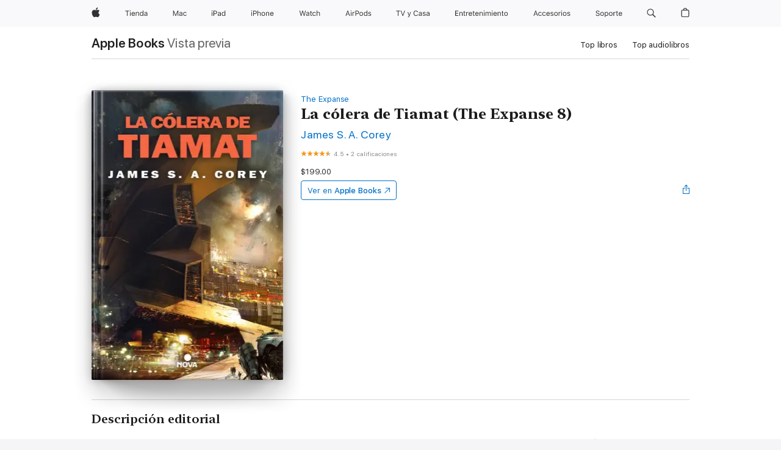

--- FILE ---
content_type: text/html
request_url: https://books.apple.com/mx/book/la-c%C3%B3lera-de-tiamat-the-expanse-8/id6445463211
body_size: 43331
content:
<!DOCTYPE html><html  dir="ltr" lang="es-MX"><head>
    <meta charset="utf-8">
    <meta http-equiv="X-UA-Compatible" content="IE=edge">
    <meta name="viewport" content="width=device-width, initial-scale=1, viewport-fit=cover">
    <meta name="applicable-device" content="pc,mobile">

    <script id="perfkit">window.initialPageRequestTime = +new Date();</script>
    <link rel="preconnect" href="https://amp-api.books.apple.com" crossorigin="">
<link rel="preconnect" href="https://is1-ssl.mzstatic.com" crossorigin="">
<link rel="preconnect" href="https://is2-ssl.mzstatic.com" crossorigin="">
<link rel="preconnect" href="https://is3-ssl.mzstatic.com" crossorigin="">
<link rel="preconnect" href="https://is4-ssl.mzstatic.com" crossorigin="">
<link rel="preconnect" href="https://is5-ssl.mzstatic.com" crossorigin="">
<link rel="preconnect" href="https://xp.apple.com" crossorigin="">
<link rel="preconnect" href="https://js-cdn.music.apple.com" crossorigin="">
<link rel="preconnect" href="https://www.apple.com" crossorigin="">
    
<meta name="web-experience-app/config/environment" content="%7B%22appVersion%22%3A1%2C%22modulePrefix%22%3A%22web-experience-app%22%2C%22environment%22%3A%22production%22%2C%22rootURL%22%3A%22%2F%22%2C%22locationType%22%3A%22history-hash-router-scroll%22%2C%22historySupportMiddleware%22%3Atrue%2C%22EmberENV%22%3A%7B%22FEATURES%22%3A%7B%7D%2C%22EXTEND_PROTOTYPES%22%3A%7B%22Date%22%3Afalse%7D%2C%22_APPLICATION_TEMPLATE_WRAPPER%22%3Afalse%2C%22_DEFAULT_ASYNC_OBSERVERS%22%3Atrue%2C%22_JQUERY_INTEGRATION%22%3Afalse%2C%22_TEMPLATE_ONLY_GLIMMER_COMPONENTS%22%3Atrue%7D%2C%22APP%22%3A%7B%22PROGRESS_BAR_DELAY%22%3A3000%2C%22CLOCK_INTERVAL%22%3A1000%2C%22LOADING_SPINNER_SPY%22%3Atrue%2C%22BREAKPOINTS%22%3A%7B%22large%22%3A%7B%22min%22%3A1069%2C%22content%22%3A980%7D%2C%22medium%22%3A%7B%22min%22%3A735%2C%22max%22%3A1068%2C%22content%22%3A692%7D%2C%22small%22%3A%7B%22min%22%3A320%2C%22max%22%3A734%2C%22content%22%3A280%7D%7D%2C%22buildVariant%22%3A%22books%22%2C%22name%22%3A%22web-experience-app%22%2C%22version%22%3A%222548.0.0%2B0b472053%22%7D%2C%22MEDIA_API%22%3A%7B%22token%22%3A%22eyJhbGciOiJFUzI1NiIsInR5cCI6IkpXVCIsImtpZCI6IkNOM1dVNkVKTzEifQ.eyJpc3MiOiJOVjBTRVdHRlNSIiwiaWF0IjoxNzY0NzIyNzU2LCJleHAiOjE3NzE5ODAzNTYsInJvb3RfaHR0cHNfb3JpZ2luIjpbImFwcGxlLmNvbSJdfQ.Y-cFl9j5HGWR1S_YFqK_Hy1qwk1hW9aBvWtIfb4iDzMDCQO9JcdexCvQGzSRxWYIEXS3JtD3vpWxYDj3puQYsA%22%7D%2C%22i18n%22%3A%7B%22defaultLocale%22%3A%22en-gb%22%2C%22useDevLoc%22%3Afalse%2C%22pathToLocales%22%3A%22dist%2Flocales%22%7D%2C%22MEDIA_ARTWORK%22%3A%7B%22BREAKPOINTS%22%3A%7B%22large%22%3A%7B%22min%22%3A1069%2C%22content%22%3A980%7D%2C%22medium%22%3A%7B%22min%22%3A735%2C%22max%22%3A1068%2C%22content%22%3A692%7D%2C%22small%22%3A%7B%22min%22%3A320%2C%22max%22%3A734%2C%22content%22%3A280%7D%7D%7D%2C%22API%22%3A%7B%22BookHost%22%3A%22https%3A%2F%2Famp-api.books.apple.com%22%2C%22obcMetadataBaseUrl%22%3A%22%2Fapi%2Fbooks-metadata%22%2C%22globalElementsPath%22%3A%22%2Fglobal-elements%22%7D%2C%22fastboot%22%3A%7B%22hostWhitelist%22%3A%5B%7B%7D%5D%7D%2C%22ember-short-number%22%3A%7B%22locales%22%3A%5B%22ar-dz%22%2C%22ar-bh%22%2C%22ar-eg%22%2C%22ar-iq%22%2C%22ar-jo%22%2C%22ar-kw%22%2C%22ar-lb%22%2C%22ar-ly%22%2C%22ar-ma%22%2C%22ar-om%22%2C%22ar-qa%22%2C%22ar-sa%22%2C%22ar-sd%22%2C%22ar-sy%22%2C%22ar-tn%22%2C%22ar-ae%22%2C%22ar-ye%22%2C%22he-il%22%2C%22iw-il%22%2C%22ca-es%22%2C%22cs-cz%22%2C%22da-dk%22%2C%22de-ch%22%2C%22de-de%22%2C%22el-gr%22%2C%22en-au%22%2C%22en-ca%22%2C%22en-gb%22%2C%22en-us%22%2C%22es-419%22%2C%22es-es%22%2C%22es-mx%22%2C%22es-xl%22%2C%22et-ee%22%2C%22fi-fi%22%2C%22fr-ca%22%2C%22fr-fr%22%2C%22hi-in%22%2C%22hr-hr%22%2C%22hu-hu%22%2C%22id-id%22%2C%22is-is%22%2C%22it-it%22%2C%22iw-il%22%2C%22ja-jp%22%2C%22ko-kr%22%2C%22lt-lt%22%2C%22lv-lv%22%2C%22ms-my%22%2C%22nl-nl%22%2C%22no-no%22%2C%22no-nb%22%2C%22nb-no%22%2C%22pl-pl%22%2C%22pt-br%22%2C%22pt-pt%22%2C%22ro-ro%22%2C%22ru-ru%22%2C%22sk-sk%22%2C%22sv-se%22%2C%22th-th%22%2C%22tr-tr%22%2C%22uk-ua%22%2C%22vi-vi%22%2C%22vi-vn%22%2C%22zh-cn%22%2C%22zh-hans%22%2C%22zh-hans-cn%22%2C%22zh-hant%22%2C%22zh-hant-hk%22%2C%22zh-hant-tw%22%2C%22zh-hk%22%2C%22zh-tw%22%2C%22ar%22%2C%22ca%22%2C%22cs%22%2C%22da%22%2C%22de%22%2C%22el%22%2C%22en%22%2C%22es%22%2C%22fi%22%2C%22fr%22%2C%22he%22%2C%22hi%22%2C%22hr%22%2C%22hu%22%2C%22id%22%2C%22is%22%2C%22it%22%2C%22ja%22%2C%22ko%22%2C%22lt%22%2C%22lv%22%2C%22ms%22%2C%22nb%22%2C%22nl%22%2C%22no%22%2C%22pl%22%2C%22pt%22%2C%22ro%22%2C%22ru%22%2C%22sk%22%2C%22sv%22%2C%22th%22%2C%22tr%22%2C%22uk%22%2C%22vi%22%2C%22zh%22%5D%7D%2C%22ember-cli-mirage%22%3A%7B%22enabled%22%3Afalse%2C%22usingProxy%22%3Afalse%2C%22useDefaultPassthroughs%22%3Atrue%7D%2C%22BREAKPOINTS%22%3A%7B%22large%22%3A%7B%22min%22%3A1069%2C%22content%22%3A980%7D%2C%22medium%22%3A%7B%22min%22%3A735%2C%22max%22%3A1068%2C%22content%22%3A692%7D%2C%22small%22%3A%7B%22min%22%3A320%2C%22max%22%3A734%2C%22content%22%3A280%7D%7D%2C%22METRICS%22%3A%7B%22variant%22%3A%22web%22%2C%22baseFields%22%3A%7B%22appName%22%3A%22web-experience-app%22%2C%22constraintProfiles%22%3A%5B%22AMPWeb%22%5D%7D%2C%22clickstream%22%3A%7B%22enabled%22%3Atrue%2C%22topic%22%3A%5B%22xp_amp_web_exp%22%5D%2C%22autoTrackClicks%22%3Atrue%7D%2C%22performance%22%3A%7B%22enabled%22%3Atrue%2C%22topic%22%3A%22xp_amp_bookstore_perf%22%7D%7D%2C%22MEDIA_SHELF%22%3A%7B%22GRID_CONFIG%22%3A%7B%22books-brick-row%22%3A%7B%22small%22%3A1%2C%22medium%22%3A2%2C%22large%22%3A3%7D%2C%22story%22%3A%7B%22small%22%3A1%2C%22medium%22%3A2%2C%22large%22%3A3%7D%2C%22small-brick%22%3A%7B%22small%22%3A1%2C%22medium%22%3A2%2C%22large%22%3A3%7D%2C%22editorial-lockup-large%22%3A%7B%22small%22%3A1%2C%22medium%22%3A2%2C%22large%22%3A2%7D%2C%22editorial-lockup-medium%22%3A%7B%22small%22%3A1%2C%22medium%22%3A2%2C%22large%22%3A3%7D%2C%22large-brick%22%3A%7B%22small%22%3A1%2C%22medium%22%3A1%2C%22large%22%3A2%7D%2C%22lockup-small%22%3A%7B%22small%22%3A1%2C%22medium%22%3A2%2C%22large%22%3A3%7D%2C%22lockup-large%22%3A%7B%22small%22%3A1%2C%22medium%22%3A3%2C%22large%22%3A4%7D%2C%22posters%22%3A%7B%22small%22%3A1%2C%22medium%22%3A1%2C%22large%22%3A2%7D%2C%22breakout-large%22%3A%7B%22small%22%3A1%2C%22medium%22%3A1%2C%22large%22%3A1%7D%7D%2C%22BREAKPOINTS%22%3A%7B%22large%22%3A%7B%22min%22%3A1069%2C%22content%22%3A980%7D%2C%22medium%22%3A%7B%22min%22%3A735%2C%22max%22%3A1068%2C%22content%22%3A692%7D%2C%22small%22%3A%7B%22min%22%3A320%2C%22max%22%3A734%2C%22content%22%3A280%7D%7D%7D%2C%22SASSKIT_GENERATOR%22%3A%7B%22VIEWPORT_CONFIG%22%3A%7B%22BREAKPOINTS%22%3A%7B%22large%22%3A%7B%22min%22%3A1069%2C%22content%22%3A980%7D%2C%22medium%22%3A%7B%22min%22%3A735%2C%22max%22%3A1068%2C%22content%22%3A692%7D%2C%22small%22%3A%7B%22min%22%3A320%2C%22max%22%3A734%2C%22content%22%3A280%7D%7D%7D%7D%2C%22features%22%3A%7B%22BUILD_VARIANT_APPS%22%3Afalse%2C%22BUILD_VARIANT_BOOKS%22%3Atrue%2C%22BUILD_VARIANT_FITNESS%22%3Afalse%2C%22BUILD_VARIANT_PODCASTS%22%3Afalse%2C%22BUILD_VARIANT_ITUNES%22%3Afalse%2C%22TV%22%3Afalse%2C%22PODCASTS%22%3Afalse%2C%22BOOKS%22%3Atrue%2C%22APPS%22%3Afalse%2C%22ARTISTS%22%3Afalse%2C%22DEEPLINK_ROUTE%22%3Afalse%2C%22EMBER_DATA%22%3Afalse%2C%22CHARTS%22%3Atrue%2C%22FITNESS%22%3Afalse%2C%22SHARE_UI%22%3Atrue%2C%22SEPARATE_RTL_STYLESHEET%22%3Atrue%7D%2C%22%40amp%2Fember-ui-global-elements%22%3A%7B%22useFooterWithoutRefundLink%22%3Atrue%7D%2C%22ember-cli-content-security-policy%22%3A%7B%22policy%22%3A%22upgrade-insecure-requests%20%3B%20default-src%20'none'%3B%20img-src%20'self'%20https%3A%2F%2F*.apple.com%20https%3A%2F%2F*.mzstatic.com%20data%3A%3B%20style-src%20'self'%20https%3A%2F%2F*.apple.com%20'unsafe-inline'%3B%20font-src%20'self'%20https%3A%2F%2F*.apple.com%3B%20media-src%20'self'%20https%3A%2F%2F*.apple.com%20blob%3A%3B%20connect-src%20'self'%20https%3A%2F%2F*.apple.com%20https%3A%2F%2F*.mzstatic.com%3B%20script-src%20'self'%20https%3A%2F%2F*.apple.com%20'unsafe-eval'%20'sha256-4ywTGAe4rEpoHt8XkjbkdOWklMJ%2F1Py%2Fx6b3%2FaGbtSQ%3D'%3B%20frame-src%20'self'%20https%3A%2F%2F*.apple.com%20itmss%3A%20itms-appss%3A%20itms-bookss%3A%20itms-itunesus%3A%20itms-messagess%3A%20itms-podcasts%3A%20itms-watchs%3A%20macappstores%3A%20musics%3A%20apple-musics%3A%20podcasts%3A%20videos%3A%3B%22%2C%22reportOnly%22%3Afalse%7D%2C%22exportApplicationGlobal%22%3Afalse%7D">
<!-- EMBER_CLI_FASTBOOT_TITLE --><link rel="stylesheet preload" name="fonts" href="//www.apple.com/wss/fonts?families=SF+Pro,v2|SF+Pro+Icons,v1|SF+Pro+Rounded,v1|New+York+Small,v1|New+York+Medium,v1" as="style"><link rel="stylesheet" type="text/css" href="https://www.apple.com/api-www/global-elements/global-header/v1/assets/globalheader.css" data-global-elements-nav-styles>
<link rel="stylesheet" type="text/css" href="/global-elements/2426.0.0/es_MX/ac-global-footer.89780a9d2eedff61551113850a3547ef.css" data-global-elements-footer-styles>
<meta name="ac-gn-search-suggestions-enabled" content="false"/>
<meta name="globalnav-search-suggestions-enabled" content="false"/>
    <title>
      ‎La cólera de Tiamat (The Expanse 8) de James S. A. Corey en Apple Books
    </title>
      <meta name="keywords" content="descargar, La cólera de Tiamat (The Expanse 8), libros en iphone, ipad, Mac, Apple Books">

      <meta name="description" content="<b>La octava entrega de la serie superventas galardonada con el Premio Hugo 2020 a la mejor saga y en la que se basa la adaptación de TV <i>The Expanse.</i></b><br /><br />Se han abierto mil trescientas puertas a sistemas planetarios de toda la galaxia. Pero mientras la humanidad levanta un imperio…">

<!---->
      <link rel="canonical" href="https://books.apple.com/mx/book/la-c%C3%B3lera-de-tiamat-the-expanse-8/id6445463211">

      <link rel="icon" sizes="48x48" href="https://books.apple.com/assets/images/favicon/favicon-books-48-a8eb8171a8d912ed29d99e7a134953d3.png" type="image/png">

<!---->
<!---->
      <meta name="apple:content_id" content="6445463211">

<!---->
      <script name="schema:book" type="application/ld+json">
        {"@context":"http://schema.org","@type":"Book","additionalType":"Product","author":"James S. A. Corey","bookFormat":"EBook","datePublished":"2023-02-09T00:00:00.000Z","description":"&lt;b&gt;La octava entrega de la serie superventas galardonada con el Premio Hugo 2020 a la mejor saga y en la que se basa la adaptación de TV &lt;i&gt;The Expanse.&lt;/i&gt;&lt;/b&gt;&lt;br /&gt;&lt;br /&gt;Se han abierto mil trescientas puertas a sistemas planetarios de toda la galaxia. Pero mientras la humanidad levanta un imperio…","genre":["Ciencia ficción","Libros","Ciencia ficción y fantasía","Ciencia ficción","Aventura de ciencia ficción"],"image":"https://is1-ssl.mzstatic.com/image/thumb/Publication126/v4/1d/51/0e/1d510e1a-3a87-5d74-6946-ea8098a417bf/9788418037801.jpg/1200x630wz.png","inLanguage":"es-ES","isbn":"9788418037801","name":"La cólera de Tiamat (The Expanse 8)","numberOfPages":592,"publisher":"NOVA","thumbnailUrl":["https://is1-ssl.mzstatic.com/image/thumb/Publication126/v4/1d/51/0e/1d510e1a-3a87-5d74-6946-ea8098a417bf/9788418037801.jpg/1200x675wz.jpg","https://is1-ssl.mzstatic.com/image/thumb/Publication126/v4/1d/51/0e/1d510e1a-3a87-5d74-6946-ea8098a417bf/9788418037801.jpg/1200x900wz.jpg","https://is1-ssl.mzstatic.com/image/thumb/Publication126/v4/1d/51/0e/1d510e1a-3a87-5d74-6946-ea8098a417bf/9788418037801.jpg/1200x1200wz.jpg"],"isPartof":{"@type":"BookSeries","name":"The Expanse"},"offers":{"@type":"Offer","price":199,"priceCurrency":"MXN","hasMerchantReturnPolicy":{"@type":"MerchantReturnPolicy","returnPolicyCategory":"https://schema.org/MerchantReturnNotPermitted","merchantReturnDays":0}},"aggregateRating":{"@type":"AggregateRating","ratingValue":4.5,"reviewCount":2}}
      </script>

        <meta property="al:ios:app_store_id" content="364709193">
        <meta property="al:ios:app_name" content="Apple Books">

        <meta property="og:title" content="‎La cólera de Tiamat (The Expanse 8)">
        <meta property="og:description" content="‎Ciencia ficción y fantasía · 2023">
        <meta property="og:site_name" content="Apple Books">
        <meta property="og:url" content="https://books.apple.com/mx/book/la-c%C3%B3lera-de-tiamat-the-expanse-8/id6445463211">
        <meta property="og:image" content="https://is1-ssl.mzstatic.com/image/thumb/Publication126/v4/1d/51/0e/1d510e1a-3a87-5d74-6946-ea8098a417bf/9788418037801.jpg/1200x630wz.png">
        <meta property="og:image:alt" content="La cólera de Tiamat (The Expanse 8) de James S. A. Corey en Apple Books">
        <meta property="og:image:type" content="image/png">
        <meta property="og:image:width" content="1200">
        <meta property="og:image:height" content="630">
        <meta property="og:image:secure_url" content="https://is1-ssl.mzstatic.com/image/thumb/Publication126/v4/1d/51/0e/1d510e1a-3a87-5d74-6946-ea8098a417bf/9788418037801.jpg/1200x630wz.png">
        <meta property="og:type" content="book">
        <meta property="og:locale" content="es_MX">

        <meta name="twitter:title" content="‎La cólera de Tiamat (The Expanse 8)">
        <meta name="twitter:description" content="‎Ciencia ficción y fantasía · 2023">
        <meta name="twitter:site" content="@AppleBooks">
        <meta name="twitter:card" content="summary_large_image">
        <meta name="twitter:image" content="https://is1-ssl.mzstatic.com/image/thumb/Publication126/v4/1d/51/0e/1d510e1a-3a87-5d74-6946-ea8098a417bf/9788418037801.jpg/1200x600wz.png">
        <meta name="twitter:image:alt" content="La cólera de Tiamat (The Expanse 8) de James S. A. Corey en Apple Books">

<!---->
    <meta name="version" content="2548.0.0">
    <!-- @@HEAD@@ -->
    <script src="https://js-cdn.music.apple.com/musickit/v2/amp/musickit.js?t=1764722790239"></script>

    <link integrity="" rel="stylesheet" href="/assets/web-experience-app-real-f1ca40148188f63f7dd2cd7d4d6d7e05.css" data-rtl="/assets/web-experience-rtl-app-dc89d135bf4a79beed79bacafc906bdf.css">

    
  </head>
  <body class="no-js no-touch globalnav-scrim">
    <script type="x/boundary" id="fastboot-body-start"></script><div id="globalheader"><aside id="globalmessage-segment" lang="es-MX" dir="ltr" class="globalmessage-segment"><ul data-strings="{&quot;view&quot;:&quot;{%STOREFRONT%} P&#xE1;gina de inicio de la tienda&quot;,&quot;segments&quot;:{&quot;smb&quot;:&quot;P&#xE1;gina de inicio de la tienda para&#xA0;empresas&quot;,&quot;eduInd&quot;:&quot;P&#xE1;gina de inicio de la tienda para la&#xA0;educaci&#xF3;n&quot;,&quot;other&quot;:&quot;P&#xE1;gina de inicio de la tienda&quot;},&quot;exit&quot;:&quot;Salir&quot;}" class="globalmessage-segment-content"></ul></aside><nav id="globalnav" lang="es-MX" dir="ltr" aria-label="Global" data-analytics-element-engagement-start="globalnav:onFlyoutOpen" data-analytics-element-engagement-end="globalnav:onFlyoutClose" data-store-api="https://www.apple.com/[storefront]/shop/bag/status" data-analytics-activitymap-region-id="global nav" data-analytics-region="global nav" class="globalnav no-js   "><div class="globalnav-content"><div class="globalnav-item globalnav-menuback"><button aria-label="Men&#xFA; principal" class="globalnav-menuback-button"><span class="globalnav-chevron-icon"><svg height="48" viewbox="0 0 9 48" width="9" xmlns="http://www.w3.org/2000/svg"><path d="m1.5618 24.0621 6.5581-6.4238c.2368-.2319.2407-.6118.0088-.8486-.2324-.2373-.6123-.2407-.8486-.0088l-7 6.8569c-.1157.1138-.1807.2695-.1802.4316.001.1621.0674.3174.1846.4297l7 6.7241c.1162.1118.2661.1675.4155.1675.1577 0 .3149-.062.4326-.1846.2295-.2388.2222-.6187-.0171-.8481z"/></svg></span></button></div><ul id="globalnav-list" class="globalnav-list"><li data-analytics-element-engagement="globalnav hover - apple" class="
				globalnav-item
				globalnav-item-apple
				
				
			"><a href="https://www.apple.com/mx/" data-globalnav-item-name="apple" data-analytics-title="apple home" aria-label="Apple" class="globalnav-link globalnav-link-apple"><span class="globalnav-image-regular globalnav-link-image"><svg height="44" viewbox="0 0 14 44" width="14" xmlns="http://www.w3.org/2000/svg"><path d="m13.0729 17.6825a3.61 3.61 0 0 0 -1.7248 3.0365 3.5132 3.5132 0 0 0 2.1379 3.2223 8.394 8.394 0 0 1 -1.0948 2.2618c-.6816.9812-1.3943 1.9623-2.4787 1.9623s-1.3633-.63-2.613-.63c-1.2187 0-1.6525.6507-2.644.6507s-1.6834-.9089-2.4787-2.0243a9.7842 9.7842 0 0 1 -1.6628-5.2776c0-3.0984 2.014-4.7405 3.9969-4.7405 1.0535 0 1.9314.6919 2.5924.6919.63 0 1.6112-.7333 2.8092-.7333a3.7579 3.7579 0 0 1 3.1604 1.5802zm-3.7284-2.8918a3.5615 3.5615 0 0 0 .8469-2.22 1.5353 1.5353 0 0 0 -.031-.32 3.5686 3.5686 0 0 0 -2.3445 1.2084 3.4629 3.4629 0 0 0 -.8779 2.1585 1.419 1.419 0 0 0 .031.2892 1.19 1.19 0 0 0 .2169.0207 3.0935 3.0935 0 0 0 2.1586-1.1368z"/></svg></span><span class="globalnav-image-compact globalnav-link-image"><svg height="48" viewbox="0 0 17 48" width="17" xmlns="http://www.w3.org/2000/svg"><path d="m15.5752 19.0792a4.2055 4.2055 0 0 0 -2.01 3.5376 4.0931 4.0931 0 0 0 2.4908 3.7542 9.7779 9.7779 0 0 1 -1.2755 2.6351c-.7941 1.1431-1.6244 2.2862-2.8878 2.2862s-1.5883-.734-3.0443-.734c-1.42 0-1.9252.7581-3.08.7581s-1.9611-1.0589-2.8876-2.3584a11.3987 11.3987 0 0 1 -1.9373-6.1487c0-3.61 2.3464-5.523 4.6566-5.523 1.2274 0 2.25.8062 3.02.8062.734 0 1.8771-.8543 3.2729-.8543a4.3778 4.3778 0 0 1 3.6822 1.841zm-6.8586-2.0456a1.3865 1.3865 0 0 1 -.2527-.024 1.6557 1.6557 0 0 1 -.0361-.337 4.0341 4.0341 0 0 1 1.0228-2.5148 4.1571 4.1571 0 0 1 2.7314-1.4078 1.7815 1.7815 0 0 1 .0361.373 4.1487 4.1487 0 0 1 -.9867 2.587 3.6039 3.6039 0 0 1 -2.5148 1.3236z"/></svg></span><span class="globalnav-link-text">Apple</span></a></li><li data-topnav-flyout-item="menu" data-topnav-flyout-label="Menu" role="none" class="globalnav-item globalnav-menu"><div data-topnav-flyout="menu" class="globalnav-flyout"><div class="globalnav-menu-list"><div data-analytics-element-engagement="globalnav hover - store" class="
				globalnav-item
				globalnav-item-store
				globalnav-item-menu
				
			"><ul role="none" class="globalnav-submenu-trigger-group"><li class="globalnav-submenu-trigger-item"><a href="https://www.apple.com/mx/shop/goto/store" data-globalnav-item-name="store" data-topnav-flyout-trigger-compact data-analytics-title="store" data-analytics-element-engagement="hover - store" aria-label="Tienda" class="globalnav-link globalnav-submenu-trigger-link globalnav-link-store"><span class="globalnav-link-text-container"><span class="globalnav-image-regular globalnav-link-image"><svg height="44" viewbox="0 0 37 44" width="37" xmlns="http://www.w3.org/2000/svg"><path d="m2.9771 25.9998v-7.5058h-2.7247v-.9492h6.5039v.9492h-2.7246v7.5059h-1.0546zm4.8667-8.2382c0-.3867.3164-.7031.7031-.7031s.7031.3163.7031.7031-.3164.7031-.7031.7031-.7031-.3164-.7031-.7031zm.1992 1.9218h1.0078v6.3164h-1.0078zm8.0009 4.6817c-.293 1.0781-1.2773 1.7461-2.6602 1.7461-1.752 0-2.8477-1.2656-2.8477-3.2637 0-1.9863 1.1133-3.2754 2.8477-3.2754 1.7051 0 2.7422 1.2129 2.7422 3.1758v.3867h-4.541v.0469c.0527 1.248.75 2.0391 1.8223 2.0391.8145 0 1.3652-.2988 1.6289-.8555zm-4.4589-2.0449h3.4805c-.0234-1.1191-.6914-1.8574-1.6934-1.8574-1.0078-.0001-1.711.7382-1.7871 1.8574zm6.0029-2.6368h.9609v.9961h.0938c.3164-.6973.9316-1.1074 1.8984-1.1074 1.418 0 2.209.8379 2.209 2.3379v4.0898h-1.0078v-3.8438c0-1.1367-.4805-1.6758-1.4883-1.6758s-1.6582.6738-1.6582 1.7812v3.7383h-1.0078zm6.5654 3.1582c0-1.9805 1.0488-3.2695 2.6543-3.2695.8789 0 1.623.416 1.9805 1.1074h.0879v-3.5039h1.0078v8.8242h-.9609v-1.0078h-.0938c-.3984.7031-1.1484 1.1191-2.0215 1.1191-1.6172.0001-2.6543-1.2831-2.6543-3.2695zm1.043 0c0 1.4766.6914 2.3613 1.8457 2.3613 1.1484 0 1.8574-.9023 1.8574-2.3613 0-1.4473-.7148-2.3613-1.8574-2.3613-1.1484 0-1.8457.8906-1.8457 2.3613zm6.1494 1.3887c0-1.1309.832-1.7812 2.3027-1.8691l1.8223-.1113v-.5742c0-.7793-.4863-1.207-1.4297-1.207-.7559 0-1.2832.2871-1.4238.7852h-1.0195c.1348-1.0137 1.1309-1.6816 2.4785-1.6816 1.541 0 2.4023.791 2.4023 2.1035v4.3242h-.9609v-.9316h-.0938c-.4102.6738-1.1016 1.043-1.9453 1.043-1.2246-.0002-2.1328-.7268-2.1328-1.8811zm4.125-.5859v-.5801l-1.6992.1113c-.9609.0645-1.3828.3984-1.3828 1.0312 0 .6445.5449 1.0195 1.2773 1.0195 1.0371.0001 1.8047-.6796 1.8047-1.5819z"/></svg></span><span class="globalnav-link-text">Tienda</span></span></a></li></ul></div><div data-analytics-element-engagement="globalnav hover - mac" class="
				globalnav-item
				globalnav-item-mac
				globalnav-item-menu
				
			"><ul role="none" class="globalnav-submenu-trigger-group"><li class="globalnav-submenu-trigger-item"><a href="https://www.apple.com/mx/mac/" data-globalnav-item-name="mac" data-topnav-flyout-trigger-compact data-analytics-title="mac" data-analytics-element-engagement="hover - mac" aria-label="Mac" class="globalnav-link globalnav-submenu-trigger-link globalnav-link-mac"><span class="globalnav-link-text-container"><span class="globalnav-image-regular globalnav-link-image"><svg height="44" viewbox="0 0 23 44" width="23" xmlns="http://www.w3.org/2000/svg"><path d="m8.1558 25.9987v-6.457h-.0703l-2.666 6.457h-.8907l-2.666-6.457h-.0703v6.457h-.9844v-8.4551h1.2246l2.8945 7.0547h.0938l2.8945-7.0547h1.2246v8.4551zm2.5166-1.7696c0-1.1309.832-1.7812 2.3027-1.8691l1.8223-.1113v-.5742c0-.7793-.4863-1.207-1.4297-1.207-.7559 0-1.2832.2871-1.4238.7852h-1.0195c.1348-1.0137 1.1309-1.6816 2.4785-1.6816 1.541 0 2.4023.791 2.4023 2.1035v4.3242h-.9609v-.9318h-.0938c-.4102.6738-1.1016 1.043-1.9453 1.043-1.2246 0-2.1328-.7266-2.1328-1.8809zm4.125-.5859v-.5801l-1.6992.1113c-.9609.0645-1.3828.3984-1.3828 1.0312 0 .6445.5449 1.0195 1.2773 1.0195 1.0371.0001 1.8047-.6796 1.8047-1.5819zm6.958-2.0273c-.1641-.627-.7207-1.1367-1.6289-1.1367-1.1367 0-1.8516.9082-1.8516 2.3379 0 1.459.7266 2.3848 1.8516 2.3848.8496 0 1.4414-.3926 1.6289-1.1074h1.0195c-.1816 1.1602-1.125 2.0156-2.6426 2.0156-1.7695 0-2.9004-1.2832-2.9004-3.293 0-1.9688 1.125-3.2461 2.8945-3.2461 1.5352 0 2.4727.9199 2.6484 2.0449z"/></svg></span><span class="globalnav-link-text">Mac</span></span></a></li></ul></div><div data-analytics-element-engagement="globalnav hover - ipad" class="
				globalnav-item
				globalnav-item-ipad
				globalnav-item-menu
				
			"><ul role="none" class="globalnav-submenu-trigger-group"><li class="globalnav-submenu-trigger-item"><a href="https://www.apple.com/mx/ipad/" data-globalnav-item-name="ipad" data-topnav-flyout-trigger-compact data-analytics-title="ipad" data-analytics-element-engagement="hover - ipad" aria-label="iPad" class="globalnav-link globalnav-submenu-trigger-link globalnav-link-ipad"><span class="globalnav-link-text-container"><span class="globalnav-image-regular globalnav-link-image"><svg height="44" viewbox="0 0 24 44" width="24" xmlns="http://www.w3.org/2000/svg"><path d="m14.9575 23.7002c0 .902-.768 1.582-1.805 1.582-.732 0-1.277-.375-1.277-1.02 0-.632.422-.966 1.383-1.031l1.699-.111zm-1.395-4.072c-1.347 0-2.343.668-2.478 1.681h1.019c.141-.498.668-.785 1.424-.785.944 0 1.43.428 1.43 1.207v.574l-1.822.112c-1.471.088-2.303.738-2.303 1.869 0 1.154.908 1.881 2.133 1.881.844 0 1.535-.369 1.945-1.043h.094v.931h.961v-4.324c0-1.312-.862-2.103-2.403-2.103zm6.769 5.575c-1.155 0-1.846-.885-1.846-2.361 0-1.471.697-2.362 1.846-2.362 1.142 0 1.857.914 1.857 2.362 0 1.459-.709 2.361-1.857 2.361zm1.834-8.027v3.503h-.088c-.358-.691-1.102-1.107-1.981-1.107-1.605 0-2.654 1.289-2.654 3.27 0 1.986 1.037 3.269 2.654 3.269.873 0 1.623-.416 2.022-1.119h.093v1.008h.961v-8.824zm-15.394 4.869h-1.863v-3.563h1.863c1.225 0 1.899.639 1.899 1.799 0 1.119-.697 1.764-1.899 1.764zm.276-4.5h-3.194v8.455h1.055v-3.018h2.127c1.588 0 2.719-1.119 2.719-2.701 0-1.611-1.108-2.736-2.707-2.736zm-6.064 8.454h1.008v-6.316h-1.008zm-.199-8.237c0-.387.316-.704.703-.704s.703.317.703.704c0 .386-.316.703-.703.703s-.703-.317-.703-.703z"/></svg></span><span class="globalnav-link-text">iPad</span></span></a></li></ul></div><div data-analytics-element-engagement="globalnav hover - iphone" class="
				globalnav-item
				globalnav-item-iphone
				globalnav-item-menu
				
			"><ul role="none" class="globalnav-submenu-trigger-group"><li class="globalnav-submenu-trigger-item"><a href="https://www.apple.com/mx/iphone/" data-globalnav-item-name="iphone" data-topnav-flyout-trigger-compact data-analytics-title="iphone" data-analytics-element-engagement="hover - iphone" aria-label="iPhone" class="globalnav-link globalnav-submenu-trigger-link globalnav-link-iphone"><span class="globalnav-link-text-container"><span class="globalnav-image-regular globalnav-link-image"><svg height="44" viewbox="0 0 38 44" width="38" xmlns="http://www.w3.org/2000/svg"><path d="m32.7129 22.3203h3.48c-.023-1.119-.691-1.857-1.693-1.857-1.008 0-1.711.738-1.787 1.857zm4.459 2.045c-.293 1.078-1.277 1.746-2.66 1.746-1.752 0-2.848-1.266-2.848-3.264 0-1.986 1.113-3.275 2.848-3.275 1.705 0 2.742 1.213 2.742 3.176v.386h-4.541v.047c.053 1.248.75 2.039 1.822 2.039.815 0 1.366-.298 1.629-.855zm-12.282-4.682h.961v.996h.094c.316-.697.932-1.107 1.898-1.107 1.418 0 2.209.838 2.209 2.338v4.09h-1.007v-3.844c0-1.137-.481-1.676-1.489-1.676s-1.658.674-1.658 1.781v3.739h-1.008zm-2.499 3.158c0-1.5-.674-2.361-1.869-2.361-1.196 0-1.87.861-1.87 2.361 0 1.495.674 2.362 1.87 2.362 1.195 0 1.869-.867 1.869-2.362zm-4.782 0c0-2.033 1.114-3.269 2.913-3.269 1.798 0 2.912 1.236 2.912 3.269 0 2.028-1.114 3.27-2.912 3.27-1.799 0-2.913-1.242-2.913-3.27zm-6.636-5.666h1.008v3.504h.093c.317-.697.979-1.107 1.946-1.107 1.336 0 2.179.855 2.179 2.338v4.09h-1.007v-3.844c0-1.119-.504-1.676-1.459-1.676-1.131 0-1.752.715-1.752 1.781v3.739h-1.008zm-6.015 4.87h1.863c1.202 0 1.899-.645 1.899-1.764 0-1.16-.674-1.799-1.899-1.799h-1.863zm2.139-4.5c1.599 0 2.707 1.125 2.707 2.736 0 1.582-1.131 2.701-2.719 2.701h-2.127v3.018h-1.055v-8.455zm-6.114 8.454h1.008v-6.316h-1.008zm-.2-8.238c0-.386.317-.703.703-.703.387 0 .704.317.704.703 0 .387-.317.704-.704.704-.386 0-.703-.317-.703-.704z"/></svg></span><span class="globalnav-link-text">iPhone</span></span></a></li></ul></div><div data-analytics-element-engagement="globalnav hover - watch" class="
				globalnav-item
				globalnav-item-watch
				globalnav-item-menu
				
			"><ul role="none" class="globalnav-submenu-trigger-group"><li class="globalnav-submenu-trigger-item"><a href="https://www.apple.com/mx/watch/" data-globalnav-item-name="watch" data-topnav-flyout-trigger-compact data-analytics-title="watch" data-analytics-element-engagement="hover - watch" aria-label="Watch" class="globalnav-link globalnav-submenu-trigger-link globalnav-link-watch"><span class="globalnav-link-text-container"><span class="globalnav-image-regular globalnav-link-image"><svg height="44" viewbox="0 0 35 44" width="35" xmlns="http://www.w3.org/2000/svg"><path d="m28.9819 17.1758h1.008v3.504h.094c.316-.697.978-1.108 1.945-1.108 1.336 0 2.18.856 2.18 2.338v4.09h-1.008v-3.844c0-1.119-.504-1.675-1.459-1.675-1.131 0-1.752.715-1.752 1.781v3.738h-1.008zm-2.42 4.441c-.164-.627-.721-1.136-1.629-1.136-1.137 0-1.852.908-1.852 2.338 0 1.459.727 2.384 1.852 2.384.849 0 1.441-.392 1.629-1.107h1.019c-.182 1.16-1.125 2.016-2.642 2.016-1.77 0-2.901-1.284-2.901-3.293 0-1.969 1.125-3.247 2.895-3.247 1.535 0 2.472.92 2.648 2.045zm-6.533-3.568v1.635h1.407v.844h-1.407v3.574c0 .744.282 1.06.938 1.06.182 0 .281-.006.469-.023v.85c-.2.035-.393.058-.592.058-1.301 0-1.822-.48-1.822-1.687v-3.832h-1.02v-.844h1.02v-1.635zm-4.2 5.596v-.58l-1.699.111c-.961.064-1.383.398-1.383 1.031 0 .645.545 1.02 1.277 1.02 1.038 0 1.805-.68 1.805-1.582zm-4.125.586c0-1.131.832-1.782 2.303-1.869l1.822-.112v-.574c0-.779-.486-1.207-1.43-1.207-.755 0-1.283.287-1.423.785h-1.02c.135-1.014 1.131-1.682 2.479-1.682 1.541 0 2.402.792 2.402 2.104v4.324h-.961v-.931h-.094c-.41.673-1.101 1.043-1.945 1.043-1.225 0-2.133-.727-2.133-1.881zm-7.684 1.769h-.996l-2.303-8.455h1.101l1.682 6.873h.07l1.893-6.873h1.066l1.893 6.873h.07l1.682-6.873h1.101l-2.302 8.455h-.996l-1.946-6.674h-.07z"/></svg></span><span class="globalnav-link-text">Watch</span></span></a></li></ul></div><div data-analytics-element-engagement="globalnav hover - airpods" class="
				globalnav-item
				globalnav-item-airpods
				globalnav-item-menu
				
			"><ul role="none" class="globalnav-submenu-trigger-group"><li class="globalnav-submenu-trigger-item"><a href="https://www.apple.com/mx/airpods/" data-globalnav-item-name="airpods" data-topnav-flyout-trigger-compact data-analytics-title="airpods" data-analytics-element-engagement="hover - airpods" aria-label="AirPods" class="globalnav-link globalnav-submenu-trigger-link globalnav-link-airpods"><span class="globalnav-link-text-container"><span class="globalnav-image-regular globalnav-link-image"><svg height="44" viewbox="0 0 43 44" width="43" xmlns="http://www.w3.org/2000/svg"><path d="m11.7153 19.6836h.961v.937h.094c.187-.615.914-1.048 1.752-1.048.164 0 .375.011.504.029v1.008c-.082-.024-.446-.059-.645-.059-.961 0-1.658.645-1.658 1.535v3.914h-1.008zm28.135-.111c1.324 0 2.244.656 2.379 1.693h-.996c-.135-.504-.627-.838-1.389-.838-.75 0-1.336.381-1.336.943 0 .434.352.704 1.096.885l.973.235c1.189.287 1.763.802 1.763 1.711 0 1.13-1.095 1.91-2.531 1.91-1.406 0-2.373-.674-2.484-1.723h1.037c.17.533.674.873 1.482.873.85 0 1.459-.404 1.459-.984 0-.434-.328-.727-1.002-.891l-1.084-.264c-1.183-.287-1.722-.796-1.722-1.71 0-1.049 1.013-1.84 2.355-1.84zm-6.665 5.631c-1.155 0-1.846-.885-1.846-2.362 0-1.471.697-2.361 1.846-2.361 1.142 0 1.857.914 1.857 2.361 0 1.459-.709 2.362-1.857 2.362zm1.834-8.028v3.504h-.088c-.358-.691-1.102-1.107-1.981-1.107-1.605 0-2.654 1.289-2.654 3.269 0 1.987 1.037 3.27 2.654 3.27.873 0 1.623-.416 2.022-1.119h.094v1.007h.961v-8.824zm-9.001 8.028c-1.195 0-1.869-.868-1.869-2.362 0-1.5.674-2.361 1.869-2.361 1.196 0 1.869.861 1.869 2.361 0 1.494-.673 2.362-1.869 2.362zm0-5.631c-1.799 0-2.912 1.236-2.912 3.269 0 2.028 1.113 3.27 2.912 3.27s2.912-1.242 2.912-3.27c0-2.033-1.113-3.269-2.912-3.269zm-17.071 6.427h1.008v-6.316h-1.008zm-.199-8.238c0-.387.317-.703.703-.703.387 0 .703.316.703.703s-.316.703-.703.703c-.386 0-.703-.316-.703-.703zm-6.137 4.922 1.324-3.773h.093l1.325 3.773zm1.892-5.139h-1.043l-3.117 8.455h1.107l.85-2.42h3.363l.85 2.42h1.107zm14.868 4.5h-1.864v-3.562h1.864c1.224 0 1.898.639 1.898 1.799 0 1.119-.697 1.763-1.898 1.763zm.275-4.5h-3.193v8.455h1.054v-3.017h2.127c1.588 0 2.719-1.119 2.719-2.701 0-1.612-1.107-2.737-2.707-2.737z"/></svg></span><span class="globalnav-link-text">AirPods</span></span></a></li></ul></div><div data-analytics-element-engagement="globalnav hover - tv-home" class="
				globalnav-item
				globalnav-item-tv-home
				globalnav-item-menu
				
			"><ul role="none" class="globalnav-submenu-trigger-group"><li class="globalnav-submenu-trigger-item"><a href="https://www.apple.com/mx/tv-home/" data-globalnav-item-name="tv-home" data-topnav-flyout-trigger-compact data-analytics-title="tv &amp; home" data-analytics-element-engagement="hover - tv &amp; home" aria-label="TV y casa" class="globalnav-link globalnav-submenu-trigger-link globalnav-link-tv-home"><span class="globalnav-link-text-container"><span class="globalnav-image-regular globalnav-link-image"><svg height="44" viewbox="0 0 55 44" width="55" xmlns="http://www.w3.org/2000/svg"><path d="m2.9754 25.9948v-7.5058h-2.7246v-.9492h6.5039v.9492h-2.7246v7.5059h-1.0547zm7.7314 0-3.1172-8.4551h1.1074l2.4844 7.0898h.0938l2.4844-7.0898h1.1074l-3.1172 8.4551zm8.7486 2.25v-.8613c.123.0234.2812.0293.4219.0293.5801 0 .8965-.2754 1.1602-1.0371l.1172-.375-2.3379-6.3223h1.0898l1.7344 5.1973h.0938l1.7285-5.1973h1.0723l-2.4668 6.7031c-.5391 1.4648-1.043 1.8984-2.1621 1.8984-.1349.0001-.3107-.0116-.4513-.0351zm9.375-6.4746c0-2.7305 1.4297-4.4297 3.7266-4.4297 1.7812 0 3.1699 1.1191 3.4219 2.748h-1.0723c-.2812-1.0898-1.1836-1.7754-2.3496-1.7754-1.623 0-2.6426 1.3359-2.6426 3.457s1.0195 3.4512 2.6484 3.4512c1.1777 0 2.0742-.6035 2.3438-1.582h1.0723c-.2812 1.5527-1.6172 2.5547-3.416 2.5547-2.297.0001-3.7325-1.6992-3.7325-4.4238zm8.2939 2.4551c0-1.1309.832-1.7812 2.3027-1.8691l1.8223-.1113v-.5742c0-.7793-.4863-1.207-1.4297-1.207-.7559 0-1.2832.2871-1.4238.7852h-1.0195c.1348-1.0137 1.1309-1.6816 2.4785-1.6816 1.541 0 2.4023.791 2.4023 2.1035v4.3242h-.9609v-.9316h-.0938c-.4102.6738-1.1016 1.043-1.9453 1.043-1.2246-.0002-2.1328-.7268-2.1328-1.8811zm4.125-.5859v-.5801l-1.6992.1113c-.9609.0645-1.3828.3984-1.3828 1.0312 0 .6445.5449 1.0195 1.2773 1.0195 1.0371.0001 1.8047-.6796 1.8047-1.5819zm4.9605-4.0723c1.3242 0 2.2441.6562 2.3789 1.6934h-.9961c-.1348-.5039-.627-.8379-1.3887-.8379-.75 0-1.3359.3809-1.3359.9434 0 .4336.3516.7031 1.0957.8848l.9727.2344c1.1894.287 1.7636.8026 1.7636 1.7108 0 1.1309-1.0957 1.9102-2.5312 1.9102-1.4062 0-2.373-.6738-2.4844-1.7227h1.0371c.1699.5332.6738.873 1.4824.873.8496 0 1.459-.4043 1.459-.9844 0-.4336-.3281-.7266-1.002-.8906l-1.084-.2637c-1.1836-.2871-1.7227-.7969-1.7227-1.7109.0001-1.0488 1.0138-1.8398 2.3556-1.8398zm3.5771 4.6582c0-1.1309.832-1.7812 2.3027-1.8691l1.8223-.1113v-.5742c0-.7793-.4863-1.207-1.4297-1.207-.7559 0-1.2832.2871-1.4238.7852h-1.0195c.1348-1.0137 1.1309-1.6816 2.4785-1.6816 1.541 0 2.4023.791 2.4023 2.1035v4.3242h-.9609v-.9316h-.0938c-.4102.6738-1.1016 1.043-1.9453 1.043-1.2246-.0002-2.1328-.7268-2.1328-1.8811zm4.125-.5859v-.5801l-1.6992.1113c-.9609.0645-1.3828.3984-1.3828 1.0312 0 .6445.5449 1.0195 1.2773 1.0195 1.0371.0001 1.8047-.6796 1.8047-1.5819z"/></svg></span><span class="globalnav-link-text">TV &amp; Casa</span></span></a></li></ul></div><div data-analytics-element-engagement="globalnav hover - entertainment" class="
				globalnav-item
				globalnav-item-entertainment
				globalnav-item-menu
				
			"><ul role="none" class="globalnav-submenu-trigger-group"><li class="globalnav-submenu-trigger-item"><a href="https://www.apple.com/mx/entertainment/" data-globalnav-item-name="entertainment" data-topnav-flyout-trigger-compact data-analytics-title="entertainment" data-analytics-element-engagement="hover - entertainment" aria-label="Entretenimiento" class="globalnav-link globalnav-submenu-trigger-link globalnav-link-entertainment"><span class="globalnav-link-text-container"><span class="globalnav-image-regular globalnav-link-image"><svg height="44" viewbox="0 0 88 44" width="88" xmlns="http://www.w3.org/2000/svg"><path d="m1.0781 17.5449h5.2383v.9492h-4.1836v2.7129h3.9668v.9375h-3.9668v2.9062h4.1836v.9492h-5.2383v-8.4551zm6.8994 2.1387h1.0195v.9492h.0938c.3164-.668.9082-1.0605 1.8398-1.0605 1.418 0 2.209.8379 2.209 2.3379v4.0898h-1.0195v-3.8438c0-1.1367-.4688-1.6816-1.4766-1.6816s-1.6465.6797-1.6465 1.7871v3.7383h-1.0195zm7.2803 4.6758v-3.832h-.9961v-.8438h.9961v-1.6348h1.0547v1.6348h1.3828v.8438h-1.3828v3.5742c0 .7441.2578 1.043.9141 1.043.1816 0 .2812-.0059.4688-.0234v.8672c-.1992.0352-.3926.0586-.5918.0586-1.3008 0-1.8457-.4805-1.8457-1.6875zm3.8418-4.6758h1.0195v.9375h.0938c.2402-.6621.832-1.0488 1.6875-1.0488.1934 0 .4102.0234.5098.041v.9902c-.2109-.0352-.4043-.0586-.627-.0586-.9727 0-1.6641.6152-1.6641 1.541v3.9141h-1.0195zm3.958 3.1816v-.0059c0-1.9512 1.1133-3.2871 2.8301-3.2871s2.7598 1.2773 2.7598 3.1641v.3984h-4.5469c.0293 1.3066.75 2.0684 1.875 2.0684.8555 0 1.3828-.4043 1.5527-.7852l.0234-.0527h1.0195l-.0117.0469c-.2168.8555-1.1191 1.6992-2.6074 1.6992-1.8047 0-2.8945-1.2656-2.8945-3.2461zm1.0605-.5449h3.4922c-.1055-1.248-.7969-1.8398-1.7285-1.8398-.9375 0-1.6523.6387-1.7637 1.8398zm6.3896 2.0391v-3.832h-.9961v-.8438h.9961v-1.6348h1.0547v1.6348h1.3828v.8438h-1.3828v3.5742c0 .7441.2578 1.043.9141 1.043.1816 0 .2812-.0059.4688-.0234v.8672c-.1992.0352-.3926.0586-.5918.0586-1.3008 0-1.8457-.4805-1.8457-1.6875zm3.4365-1.4941v-.0059c0-1.9512 1.1133-3.2871 2.8301-3.2871s2.7598 1.2773 2.7598 3.1641v.3984h-4.5469c.0293 1.3066.75 2.0684 1.875 2.0684.8555 0 1.3828-.4043 1.5527-.7852l.0234-.0527h1.0195l-.0117.0469c-.2168.8555-1.1191 1.6992-2.6074 1.6992-1.8047 0-2.8945-1.2656-2.8945-3.2461zm1.0605-.5449h3.4922c-.1055-1.248-.7969-1.8398-1.7285-1.8398-.9375 0-1.6523.6387-1.7637 1.8398zm5.9912-2.6367h1.0195v.9492h.0938c.3164-.668.9082-1.0605 1.8398-1.0605 1.418 0 2.209.8379 2.209 2.3379v4.0898h-1.0195v-3.8438c0-1.1367-.4688-1.6816-1.4766-1.6816s-1.6465.6797-1.6465 1.7871v3.7383h-1.0195zm6.7178-1.9219c0-.3867.3164-.7031.7031-.7031s.7031.3164.7031.7031-.3164.7031-.7031.7031-.7031-.3164-.7031-.7031zm.1875 1.9219h1.0195v6.3164h-1.0195zm2.8213 0h1.0195v.9609h.0938c.2812-.6797.8789-1.0723 1.7051-1.0723.8555 0 1.4531.4512 1.7461 1.1074h.0938c.3398-.668 1.0605-1.1074 1.9336-1.1074 1.2891 0 2.0098.7383 2.0098 2.0625v4.3652h-1.0195v-4.1309c0-.9316-.4277-1.3945-1.3184-1.3945-.8789 0-1.459.6621-1.459 1.4648v4.0605h-1.0195v-4.2891c0-.75-.5156-1.2363-1.3125-1.2363-.8262 0-1.4531.7207-1.4531 1.6113v3.9141h-1.0195v-6.3164zm10.1572-1.9219c0-.3867.3164-.7031.7031-.7031s.7031.3164.7031.7031-.3164.7031-.7031.7031-.7031-.3164-.7031-.7031zm.1875 1.9219h1.0195v6.3164h-1.0195zm2.5059 3.1816v-.0059c0-1.9512 1.1133-3.2871 2.8301-3.2871s2.7598 1.2773 2.7598 3.1641v.3984h-4.5469c.0293 1.3066.75 2.0684 1.875 2.0684.8555 0 1.3828-.4043 1.5527-.7852l.0234-.0527h1.0195l-.0117.0469c-.2168.8555-1.1191 1.6992-2.6074 1.6992-1.8047 0-2.8945-1.2656-2.8945-3.2461zm1.0605-.5449h3.4922c-.1055-1.248-.7969-1.8398-1.7285-1.8398-.9375 0-1.6523.6387-1.7637 1.8398zm5.9912-2.6367h1.0195v.9492h.0938c.3164-.668.9082-1.0605 1.8398-1.0605 1.418 0 2.209.8379 2.209 2.3379v4.0898h-1.0195v-3.8438c0-1.1367-.4688-1.6816-1.4766-1.6816s-1.6465.6797-1.6465 1.7871v3.7383h-1.0195zm7.2803 4.6758v-3.832h-.9961v-.8438h.9961v-1.6348h1.0547v1.6348h1.3828v.8438h-1.3828v3.5742c0 .7441.2578 1.043.9141 1.043.1816 0 .2812-.0059.4688-.0234v.8672c-.1992.0352-.3926.0586-.5918.0586-1.3008 0-1.8457-.4805-1.8457-1.6875zm3.4365-1.5117v-.0117c0-2.0273 1.1133-3.2637 2.9121-3.2637s2.9121 1.2363 2.9121 3.2637v.0117c0 2.0215-1.1133 3.2637-2.9121 3.2637s-2.9121-1.2422-2.9121-3.2637zm4.7812 0v-.0117c0-1.4941-.6738-2.3613-1.8691-2.3613s-1.8691.8672-1.8691 2.3613v.0117c0 1.4883.6738 2.3613 1.8691 2.3613s1.8691-.873 1.8691-2.3613z"/></svg></span><span class="globalnav-link-text">Entretenimiento</span></span></a></li></ul></div><div data-analytics-element-engagement="globalnav hover - accessories" class="
				globalnav-item
				globalnav-item-accessories
				globalnav-item-menu
				
			"><ul role="none" class="globalnav-submenu-trigger-group"><li class="globalnav-submenu-trigger-item"><a href="https://www.apple.com/mx/shop/goto/buy_accessories" data-globalnav-item-name="accessories" data-topnav-flyout-trigger-compact data-analytics-title="accessories" data-analytics-element-engagement="hover - accessories" aria-label="Accesorios" class="globalnav-link globalnav-submenu-trigger-link globalnav-link-accessories"><span class="globalnav-link-text-container"><span class="globalnav-image-regular globalnav-link-image"><svg height="44" viewbox="0 0 61 44" width="61" xmlns="http://www.w3.org/2000/svg"><path d="m5.6701 23.5801h-3.3633l-.8496 2.4199h-1.1075l3.1172-8.4551h1.043l3.1172 8.4551h-1.1074zm-3.0528-.8965h2.7422l-1.3242-3.7734h-.0938zm10.0987-1.0664c-.1641-.627-.7207-1.1367-1.6289-1.1367-1.1367 0-1.8516.9082-1.8516 2.3379 0 1.459.7266 2.3848 1.8516 2.3848.8496 0 1.4414-.3926 1.6289-1.1074h1.0195c-.1816 1.1602-1.125 2.0156-2.6426 2.0156-1.7695 0-2.9004-1.2832-2.9004-3.293 0-1.9688 1.125-3.2461 2.8945-3.2461 1.5352 0 2.4727.9199 2.6484 2.0449zm6.5947 0c-.1641-.627-.7207-1.1367-1.6289-1.1367-1.1367 0-1.8516.9082-1.8516 2.3379 0 1.459.7266 2.3848 1.8516 2.3848.8496 0 1.4414-.3926 1.6289-1.1074h1.0195c-.1816 1.1602-1.125 2.0156-2.6426 2.0156-1.7695 0-2.9004-1.2832-2.9004-3.293 0-1.9688 1.125-3.2461 2.8945-3.2461 1.5352 0 2.4727.9199 2.6484 2.0449zm7.5796 2.748c-.293 1.0781-1.2773 1.7461-2.6602 1.7461-1.752 0-2.8477-1.2656-2.8477-3.2637 0-1.9863 1.1133-3.2754 2.8477-3.2754 1.7051 0 2.7422 1.2129 2.7422 3.1758v.3867h-4.541v.0469c.0527 1.248.75 2.0391 1.8223 2.0391.8145 0 1.3652-.2988 1.6289-.8555zm-4.459-2.0449h3.4805c-.0234-1.1191-.6914-1.8574-1.6934-1.8574-1.0078 0-1.7109.7383-1.7871 1.8574zm8.2119-2.748c1.3242 0 2.2441.6562 2.3789 1.6934h-.9961c-.1348-.5039-.627-.8379-1.3887-.8379-.75 0-1.3359.3809-1.3359.9434 0 .4336.3516.7031 1.0957.8848l.9727.2344c1.1895.2871 1.7637.8027 1.7637 1.7109 0 1.1309-1.0957 1.9102-2.5312 1.9102-1.4062 0-2.373-.6738-2.4844-1.7227h1.0371c.1699.5332.6738.873 1.4824.873.8496 0 1.459-.4043 1.459-.9844 0-.4336-.3281-.7266-1.002-.8906l-1.084-.2637c-1.1836-.2871-1.7227-.7969-1.7227-1.7109 0-1.0489 1.0137-1.8399 2.3555-1.8399zm3.6357 3.2695c0-2.0332 1.1133-3.2695 2.9121-3.2695s2.9121 1.2363 2.9121 3.2695c0 2.0273-1.1133 3.2695-2.9121 3.2695s-2.9121-1.2422-2.9121-3.2695zm4.7813 0c0-1.5-.6738-2.3613-1.8691-2.3613s-1.8691.8613-1.8691 2.3613c0 1.4941.6738 2.3613 1.8691 2.3613s1.8691-.8672 1.8691-2.3613zm2.5049-3.1582h.9609v.9375h.0938c.1875-.6152.9141-1.0488 1.752-1.0488.1641 0 .375.0117.5039.0293v1.0078c-.082-.0234-.4453-.0586-.6445-.0586-.9609 0-1.6582.6445-1.6582 1.5352v3.914h-1.0078v-6.3164zm4.2749-1.9219c0-.3867.3164-.7031.7031-.7031s.7031.3164.7031.7031-.3164.7031-.7031.7031-.7031-.3164-.7031-.7031zm.1992 1.9219h1.0078v6.3164h-1.0078zm2.4932 3.1582c0-2.0332 1.1133-3.2695 2.9121-3.2695s2.9121 1.2363 2.9121 3.2695c0 2.0273-1.1133 3.2695-2.9121 3.2695s-2.9121-1.2422-2.9121-3.2695zm4.7812 0c0-1.5-.6738-2.3613-1.8691-2.3613s-1.8691.8613-1.8691 2.3613c0 1.4941.6738 2.3613 1.8691 2.3613s1.8691-.8672 1.8691-2.3613zm4.7139-3.2695c1.3242 0 2.2441.6562 2.3789 1.6934h-.9961c-.1348-.5039-.627-.8379-1.3887-.8379-.75 0-1.3359.3809-1.3359.9434 0 .4336.3516.7031 1.0957.8848l.9727.2344c1.1895.2871 1.7637.8027 1.7637 1.7109 0 1.1309-1.0957 1.9102-2.5312 1.9102-1.4062 0-2.373-.6738-2.4844-1.7227h1.0371c.1699.5332.6738.873 1.4824.873.8496 0 1.459-.4043 1.459-.9844 0-.4336-.3281-.7266-1.002-.8906l-1.084-.2637c-1.1836-.2871-1.7227-.7969-1.7227-1.7109 0-1.0489 1.0137-1.8399 2.3555-1.8399z"/></svg></span><span class="globalnav-link-text">Accesorios</span></span></a></li></ul></div><div data-analytics-element-engagement="globalnav hover - support" class="
				globalnav-item
				globalnav-item-support
				globalnav-item-menu
				
			"><ul role="none" class="globalnav-submenu-trigger-group"><li class="globalnav-submenu-trigger-item"><a href="https://support.apple.com/es-mx/?cid=gn-ols-home-hp-tab" data-globalnav-item-name="support" data-topnav-flyout-trigger-compact data-analytics-title="support" data-analytics-element-engagement="hover - support" data-analytics-exit-link="true" aria-label="Soporte" class="globalnav-link globalnav-submenu-trigger-link globalnav-link-support"><span class="globalnav-link-text-container"><span class="globalnav-image-regular globalnav-link-image"><svg height="44" viewbox="0 0 44 44" width="44" xmlns="http://www.w3.org/2000/svg"><path d="m1.5063 23.7887c.1289.8848.9727 1.4473 2.1738 1.4473 1.1367 0 1.9746-.6152 1.9746-1.4531 0-.7207-.5273-1.1777-1.6934-1.4707l-1.084-.2812c-1.5293-.3867-2.1914-1.0781-2.1914-2.2793 0-1.4355 1.2012-2.4082 2.9883-2.4082 1.6348 0 2.8535.9727 2.9414 2.3379h-1.0604c-.1465-.8672-.8613-1.3828-1.916-1.3828-1.125 0-1.8691.5625-1.8691 1.418 0 .6621.4629 1.043 1.6289 1.3418l.8848.2344c1.752.4395 2.4551 1.1191 2.4551 2.3613 0 1.5527-1.2246 2.543-3.1582 2.543-1.793 0-3.0293-.9492-3.1406-2.4082h1.0662zm6.419-.9492c0-2.0332 1.1133-3.2695 2.9121-3.2695s2.9121 1.2363 2.9121 3.2695c0 2.0273-1.1133 3.2695-2.9121 3.2695s-2.9121-1.2421-2.9121-3.2695zm4.7812 0c0-1.5-.6738-2.3613-1.8691-2.3613s-1.8691.8613-1.8691 2.3613c0 1.4941.6738 2.3613 1.8691 2.3613s1.8691-.8671 1.8691-2.3613zm8.2354 0c0 1.9746-1.0488 3.2695-2.6543 3.2695-.9023 0-1.6289-.3926-1.9746-1.0605h-.0938v3.0586h-1.0078v-8.4258h.9609v1.0547h.0938c.4043-.7266 1.1602-1.166 2.0215-1.166 1.6113 0 2.6543 1.2832 2.6543 3.2695zm-1.043 0c0-1.4766-.6914-2.3613-1.8457-2.3613-1.1426 0-1.8633.9082-1.8633 2.3613 0 1.4473.7207 2.3613 1.8574 2.3613 1.1602.0001 1.8516-.8847 1.8516-2.3613zm2.189 0c0-2.0332 1.1133-3.2695 2.9121-3.2695s2.9121 1.2363 2.9121 3.2695c0 2.0273-1.1133 3.2695-2.9121 3.2695s-2.9121-1.2421-2.9121-3.2695zm4.7812 0c0-1.5-.6738-2.3613-1.8691-2.3613s-1.8691.8613-1.8691 2.3613c0 1.4941.6738 2.3613 1.8691 2.3613s1.8691-.8671 1.8691-2.3613zm2.5049-3.1582h.9609v.9375h.0938c.1875-.6152.9141-1.0488 1.752-1.0488.1641 0 .375.0117.5039.0293v1.0078c-.082-.0234-.4453-.0586-.6445-.0586-.9609 0-1.6582.6445-1.6582 1.5352v3.9141h-1.0079zm6.2315-1.6347v1.6348h1.4062v.8438h-1.4062v3.5742c0 .7441.2812 1.0605.9375 1.0605.1816 0 .2812-.0059.4688-.0234v.8496c-.1992.0352-.3926.0586-.5918.0586-1.3008 0-1.8223-.4805-1.8223-1.6875v-3.832h-1.0195v-.8438h1.0195v-1.6348zm7.9131 6.3164c-.293 1.0781-1.2773 1.7461-2.6602 1.7461-1.752 0-2.8477-1.2656-2.8477-3.2637 0-1.9863 1.1133-3.2754 2.8477-3.2754 1.7051 0 2.7422 1.2129 2.7422 3.1758v.3867h-4.541v.0469c.0527 1.248.75 2.0391 1.8223 2.0391.8145 0 1.3652-.2988 1.6289-.8555zm-4.459-2.045h3.4804c-.0234-1.1191-.6914-1.8574-1.6934-1.8574-1.0077 0-1.7109.7383-1.787 1.8574z"/></svg></span><span class="globalnav-link-text">Soporte</span></span></a></li></ul></div></div></div></li><li data-topnav-flyout-label="Buscar en apple.com" data-analytics-title="open - search field" class="globalnav-item globalnav-search"><a role="button" id="globalnav-menubutton-link-search" href="https://www.apple.com/mx/search" data-topnav-flyout-trigger-regular data-topnav-flyout-trigger-compact aria-label="Buscar en apple.com" data-analytics-title="open - search field" class="globalnav-link globalnav-link-search"><span class="globalnav-image-regular"><svg xmlns="http://www.w3.org/2000/svg" width="15px" height="44px" viewbox="0 0 15 44">
<path d="M14.298,27.202l-3.87-3.87c0.701-0.929,1.122-2.081,1.122-3.332c0-3.06-2.489-5.55-5.55-5.55c-3.06,0-5.55,2.49-5.55,5.55 c0,3.061,2.49,5.55,5.55,5.55c1.251,0,2.403-0.421,3.332-1.122l3.87,3.87c0.151,0.151,0.35,0.228,0.548,0.228 s0.396-0.076,0.548-0.228C14.601,27.995,14.601,27.505,14.298,27.202z M1.55,20c0-2.454,1.997-4.45,4.45-4.45 c2.454,0,4.45,1.997,4.45,4.45S8.454,24.45,6,24.45C3.546,24.45,1.55,22.454,1.55,20z"/>
</svg>
</span><span class="globalnav-image-compact"><svg height="48" viewbox="0 0 17 48" width="17" xmlns="http://www.w3.org/2000/svg"><path d="m16.2294 29.9556-4.1755-4.0821a6.4711 6.4711 0 1 0 -1.2839 1.2625l4.2005 4.1066a.9.9 0 1 0 1.2588-1.287zm-14.5294-8.0017a5.2455 5.2455 0 1 1 5.2455 5.2527 5.2549 5.2549 0 0 1 -5.2455-5.2527z"/></svg></span></a><div id="globalnav-submenu-search" aria-labelledby="globalnav-menubutton-link-search" class="globalnav-flyout globalnav-submenu"><div class="globalnav-flyout-scroll-container"><div class="globalnav-flyout-content globalnav-submenu-content"><form action="https://www.apple.com/mx/search" method="get" class="globalnav-searchfield"><div class="globalnav-searchfield-wrapper"><input placeholder="Buscar en apple.com" aria-label="Buscar en apple.com" autocorrect="off" autocapitalize="off" autocomplete="off" class="globalnav-searchfield-input"><input id="globalnav-searchfield-src" type="hidden" name="src" value><input type="hidden" name="type" value><input type="hidden" name="page" value><input type="hidden" name="locale" value><button aria-label="Borrar la b&#xFA;squeda" tabindex="-1" type="button" class="globalnav-searchfield-reset"><span class="globalnav-image-regular"><svg height="14" viewbox="0 0 14 14" width="14" xmlns="http://www.w3.org/2000/svg"><path d="m7 .0339a6.9661 6.9661 0 1 0 6.9661 6.9661 6.9661 6.9661 0 0 0 -6.9661-6.9661zm2.798 8.9867a.55.55 0 0 1 -.778.7774l-2.02-2.02-2.02 2.02a.55.55 0 0 1 -.7784-.7774l2.0206-2.0206-2.0204-2.02a.55.55 0 0 1 .7782-.7778l2.02 2.02 2.02-2.02a.55.55 0 0 1 .778.7778l-2.0203 2.02z"/></svg></span><span class="globalnav-image-compact"><svg height="16" viewbox="0 0 16 16" width="16" xmlns="http://www.w3.org/2000/svg"><path d="m0 8a8.0474 8.0474 0 0 1 7.9922-8 8.0609 8.0609 0 0 1 8.0078 8 8.0541 8.0541 0 0 1 -8 8 8.0541 8.0541 0 0 1 -8-8zm5.6549 3.2863 2.3373-2.353 2.3451 2.353a.6935.6935 0 0 0 .4627.1961.6662.6662 0 0 0 .6667-.6667.6777.6777 0 0 0 -.1961-.4706l-2.3451-2.3373 2.3529-2.3607a.5943.5943 0 0 0 .1961-.4549.66.66 0 0 0 -.6667-.6589.6142.6142 0 0 0 -.447.1961l-2.3686 2.3606-2.353-2.3527a.6152.6152 0 0 0 -.447-.1883.6529.6529 0 0 0 -.6667.651.6264.6264 0 0 0 .1961.4549l2.3451 2.3529-2.3451 2.353a.61.61 0 0 0 -.1961.4549.6661.6661 0 0 0 .6667.6667.6589.6589 0 0 0 .4627-.1961z"/></svg></span></button><button aria-label="Realizar la b&#xFA;squeda" tabindex="-1" aria-hidden="true" type="submit" class="globalnav-searchfield-submit"><span class="globalnav-image-regular"><svg height="32" viewbox="0 0 30 32" width="30" xmlns="http://www.w3.org/2000/svg"><path d="m23.3291 23.3066-4.35-4.35c-.0105-.0105-.0247-.0136-.0355-.0235a6.8714 6.8714 0 1 0 -1.5736 1.4969c.0214.0256.03.0575.0542.0815l4.35 4.35a1.1 1.1 0 1 0 1.5557-1.5547zm-15.4507-8.582a5.6031 5.6031 0 1 1 5.603 5.61 5.613 5.613 0 0 1 -5.603-5.61z"/></svg></span><span class="globalnav-image-compact"><svg width="38" height="40" viewbox="0 0 38 40" xmlns="http://www.w3.org/2000/svg"><path d="m28.6724 27.8633-5.07-5.07c-.0095-.0095-.0224-.0122-.032-.0213a7.9967 7.9967 0 1 0 -1.8711 1.7625c.0254.03.0357.0681.0642.0967l5.07 5.07a1.3 1.3 0 0 0 1.8389-1.8379zm-18.0035-10.0033a6.5447 6.5447 0 1 1 6.545 6.5449 6.5518 6.5518 0 0 1 -6.545-6.5449z"/></svg></span></button></div><div role="status" aria-live="polite" data-topnav-searchresults-label="Todos los resultados" class="globalnav-searchresults-count"></div></form><div class="globalnav-searchresults"></div></div></div></div></li><li id="globalnav-bag" data-analytics-region="bag" class="globalnav-item globalnav-bag"><div class="globalnav-bag-wrapper"><a role="button" id="globalnav-menubutton-link-bag" href="https://www.apple.com/mx/shop/goto/bag" aria-label="Bolsa" data-globalnav-item-name="bag" data-topnav-flyout-trigger-regular data-topnav-flyout-trigger-compact data-analytics-title="open - bag" class="globalnav-link globalnav-link-bag"><span class="globalnav-image-regular"><svg height="44" viewbox="0 0 14 44" width="14" xmlns="http://www.w3.org/2000/svg"><path d="m11.3535 16.0283h-1.0205a3.4229 3.4229 0 0 0 -3.333-2.9648 3.4229 3.4229 0 0 0 -3.333 2.9648h-1.02a2.1184 2.1184 0 0 0 -2.117 2.1162v7.7155a2.1186 2.1186 0 0 0 2.1162 2.1167h8.707a2.1186 2.1186 0 0 0 2.1168-2.1167v-7.7155a2.1184 2.1184 0 0 0 -2.1165-2.1162zm-4.3535-1.8652a2.3169 2.3169 0 0 1 2.2222 1.8652h-4.4444a2.3169 2.3169 0 0 1 2.2222-1.8652zm5.37 11.6969a1.0182 1.0182 0 0 1 -1.0166 1.0171h-8.7069a1.0182 1.0182 0 0 1 -1.0165-1.0171v-7.7155a1.0178 1.0178 0 0 1 1.0166-1.0166h8.707a1.0178 1.0178 0 0 1 1.0164 1.0166z"/></svg></span><span class="globalnav-image-compact"><svg height="48" viewbox="0 0 17 48" width="17" xmlns="http://www.w3.org/2000/svg"><path d="m13.4575 16.9268h-1.1353a3.8394 3.8394 0 0 0 -7.6444 0h-1.1353a2.6032 2.6032 0 0 0 -2.6 2.6v8.9232a2.6032 2.6032 0 0 0 2.6 2.6h9.915a2.6032 2.6032 0 0 0 2.6-2.6v-8.9231a2.6032 2.6032 0 0 0 -2.6-2.6001zm-4.9575-2.2768a2.658 2.658 0 0 1 2.6221 2.2764h-5.2442a2.658 2.658 0 0 1 2.6221-2.2764zm6.3574 13.8a1.4014 1.4014 0 0 1 -1.4 1.4h-9.9149a1.4014 1.4014 0 0 1 -1.4-1.4v-8.9231a1.4014 1.4014 0 0 1 1.4-1.4h9.915a1.4014 1.4014 0 0 1 1.4 1.4z"/></svg></span></a><span aria-hidden="true" data-analytics-title="open - bag" class="globalnav-bag-badge"><span class="globalnav-bag-badge-separator"></span><span class="globalnav-bag-badge-number">0</span><span class="globalnav-bag-badge-unit">+</span></span></div><div id="globalnav-submenu-bag" aria-labelledby="globalnav-menubutton-link-bag" class="globalnav-flyout globalnav-submenu"><div class="globalnav-flyout-scroll-container"><div class="globalnav-flyout-content globalnav-submenu-content"></div></div></div></li></ul><div class="globalnav-menutrigger"><button id="globalnav-menutrigger-button" aria-controls="globalnav-list" aria-label="Menu" data-topnav-menu-label-open="Menu" data-topnav-menu-label-close="Close" data-topnav-flyout-trigger-compact="menu" class="globalnav-menutrigger-button"><svg width="18" height="18" viewbox="0 0 18 18"><polyline id="globalnav-menutrigger-bread-bottom" fill="none" stroke="currentColor" stroke-width="1.2" stroke-linecap="round" stroke-linejoin="round" points="2 12, 16 12" class="globalnav-menutrigger-bread globalnav-menutrigger-bread-bottom"><animate id="globalnav-anim-menutrigger-bread-bottom-open" attributename="points" keytimes="0;0.5;1" dur="0.24s" begin="indefinite" fill="freeze" calcmode="spline" keysplines="0.42, 0, 1, 1;0, 0, 0.58, 1" values=" 2 12, 16 12; 2 9, 16 9; 3.5 15, 15 3.5"/><animate id="globalnav-anim-menutrigger-bread-bottom-close" attributename="points" keytimes="0;0.5;1" dur="0.24s" begin="indefinite" fill="freeze" calcmode="spline" keysplines="0.42, 0, 1, 1;0, 0, 0.58, 1" values=" 3.5 15, 15 3.5; 2 9, 16 9; 2 12, 16 12"/></polyline><polyline id="globalnav-menutrigger-bread-top" fill="none" stroke="currentColor" stroke-width="1.2" stroke-linecap="round" stroke-linejoin="round" points="2 5, 16 5" class="globalnav-menutrigger-bread globalnav-menutrigger-bread-top"><animate id="globalnav-anim-menutrigger-bread-top-open" attributename="points" keytimes="0;0.5;1" dur="0.24s" begin="indefinite" fill="freeze" calcmode="spline" keysplines="0.42, 0, 1, 1;0, 0, 0.58, 1" values=" 2 5, 16 5; 2 9, 16 9; 3.5 3.5, 15 15"/><animate id="globalnav-anim-menutrigger-bread-top-close" attributename="points" keytimes="0;0.5;1" dur="0.24s" begin="indefinite" fill="freeze" calcmode="spline" keysplines="0.42, 0, 1, 1;0, 0, 0.58, 1" values=" 3.5 3.5, 15 15; 2 9, 16 9; 2 5, 16 5"/></polyline></svg></button></div></div></nav><div id="globalnav-curtain" class="globalnav-curtain"></div><div id="globalnav-placeholder" class="globalnav-placeholder"></div></div><script id="__ACGH_DATA__" type="application/json">{"props":{"globalNavData":{"locale":"es_MX","ariaLabel":"Global","analyticsAttributes":[{"name":"data-analytics-activitymap-region-id","value":"global nav"},{"name":"data-analytics-region","value":"global nav"}],"links":[{"id":"15fb50af2ad9a58619d7f1187a2dca787bb82d8a0abdf6540f1758ae4a0ad227","name":"apple","text":"Apple","url":"/mx/","ariaLabel":"Apple","submenuAriaLabel":"Menú de Apple","images":[{"name":"regular","assetInline":"<svg height=\"44\" viewBox=\"0 0 14 44\" width=\"14\" xmlns=\"http://www.w3.org/2000/svg\"><path d=\"m13.0729 17.6825a3.61 3.61 0 0 0 -1.7248 3.0365 3.5132 3.5132 0 0 0 2.1379 3.2223 8.394 8.394 0 0 1 -1.0948 2.2618c-.6816.9812-1.3943 1.9623-2.4787 1.9623s-1.3633-.63-2.613-.63c-1.2187 0-1.6525.6507-2.644.6507s-1.6834-.9089-2.4787-2.0243a9.7842 9.7842 0 0 1 -1.6628-5.2776c0-3.0984 2.014-4.7405 3.9969-4.7405 1.0535 0 1.9314.6919 2.5924.6919.63 0 1.6112-.7333 2.8092-.7333a3.7579 3.7579 0 0 1 3.1604 1.5802zm-3.7284-2.8918a3.5615 3.5615 0 0 0 .8469-2.22 1.5353 1.5353 0 0 0 -.031-.32 3.5686 3.5686 0 0 0 -2.3445 1.2084 3.4629 3.4629 0 0 0 -.8779 2.1585 1.419 1.419 0 0 0 .031.2892 1.19 1.19 0 0 0 .2169.0207 3.0935 3.0935 0 0 0 2.1586-1.1368z\"/></svg>"},{"name":"compact","assetInline":"<svg height=\"48\" viewBox=\"0 0 17 48\" width=\"17\" xmlns=\"http://www.w3.org/2000/svg\"><path d=\"m15.5752 19.0792a4.2055 4.2055 0 0 0 -2.01 3.5376 4.0931 4.0931 0 0 0 2.4908 3.7542 9.7779 9.7779 0 0 1 -1.2755 2.6351c-.7941 1.1431-1.6244 2.2862-2.8878 2.2862s-1.5883-.734-3.0443-.734c-1.42 0-1.9252.7581-3.08.7581s-1.9611-1.0589-2.8876-2.3584a11.3987 11.3987 0 0 1 -1.9373-6.1487c0-3.61 2.3464-5.523 4.6566-5.523 1.2274 0 2.25.8062 3.02.8062.734 0 1.8771-.8543 3.2729-.8543a4.3778 4.3778 0 0 1 3.6822 1.841zm-6.8586-2.0456a1.3865 1.3865 0 0 1 -.2527-.024 1.6557 1.6557 0 0 1 -.0361-.337 4.0341 4.0341 0 0 1 1.0228-2.5148 4.1571 4.1571 0 0 1 2.7314-1.4078 1.7815 1.7815 0 0 1 .0361.373 4.1487 4.1487 0 0 1 -.9867 2.587 3.6039 3.6039 0 0 1 -2.5148 1.3236z\"/></svg>"}],"analyticsAttributes":[{"name":"data-analytics-title","value":"apple home"}]},{"id":"26b7be17c7fb28bcb1591870ceea1e3b2873730776169474f5b8dc49c52a3d4b","name":"store","text":"Tienda","url":"/mx/shop/goto/store","ariaLabel":"Tienda","submenuAriaLabel":"Menú de la tienda","images":[{"name":"regular","assetInline":"<svg height=\"44\" viewBox=\"0 0 37 44\" width=\"37\" xmlns=\"http://www.w3.org/2000/svg\"><path d=\"m2.9771 25.9998v-7.5058h-2.7247v-.9492h6.5039v.9492h-2.7246v7.5059h-1.0546zm4.8667-8.2382c0-.3867.3164-.7031.7031-.7031s.7031.3163.7031.7031-.3164.7031-.7031.7031-.7031-.3164-.7031-.7031zm.1992 1.9218h1.0078v6.3164h-1.0078zm8.0009 4.6817c-.293 1.0781-1.2773 1.7461-2.6602 1.7461-1.752 0-2.8477-1.2656-2.8477-3.2637 0-1.9863 1.1133-3.2754 2.8477-3.2754 1.7051 0 2.7422 1.2129 2.7422 3.1758v.3867h-4.541v.0469c.0527 1.248.75 2.0391 1.8223 2.0391.8145 0 1.3652-.2988 1.6289-.8555zm-4.4589-2.0449h3.4805c-.0234-1.1191-.6914-1.8574-1.6934-1.8574-1.0078-.0001-1.711.7382-1.7871 1.8574zm6.0029-2.6368h.9609v.9961h.0938c.3164-.6973.9316-1.1074 1.8984-1.1074 1.418 0 2.209.8379 2.209 2.3379v4.0898h-1.0078v-3.8438c0-1.1367-.4805-1.6758-1.4883-1.6758s-1.6582.6738-1.6582 1.7812v3.7383h-1.0078zm6.5654 3.1582c0-1.9805 1.0488-3.2695 2.6543-3.2695.8789 0 1.623.416 1.9805 1.1074h.0879v-3.5039h1.0078v8.8242h-.9609v-1.0078h-.0938c-.3984.7031-1.1484 1.1191-2.0215 1.1191-1.6172.0001-2.6543-1.2831-2.6543-3.2695zm1.043 0c0 1.4766.6914 2.3613 1.8457 2.3613 1.1484 0 1.8574-.9023 1.8574-2.3613 0-1.4473-.7148-2.3613-1.8574-2.3613-1.1484 0-1.8457.8906-1.8457 2.3613zm6.1494 1.3887c0-1.1309.832-1.7812 2.3027-1.8691l1.8223-.1113v-.5742c0-.7793-.4863-1.207-1.4297-1.207-.7559 0-1.2832.2871-1.4238.7852h-1.0195c.1348-1.0137 1.1309-1.6816 2.4785-1.6816 1.541 0 2.4023.791 2.4023 2.1035v4.3242h-.9609v-.9316h-.0938c-.4102.6738-1.1016 1.043-1.9453 1.043-1.2246-.0002-2.1328-.7268-2.1328-1.8811zm4.125-.5859v-.5801l-1.6992.1113c-.9609.0645-1.3828.3984-1.3828 1.0312 0 .6445.5449 1.0195 1.2773 1.0195 1.0371.0001 1.8047-.6796 1.8047-1.5819z\"/></svg>"}],"analyticsAttributes":[{"name":"data-analytics-title","value":"store"},{"name":"data-analytics-element-engagement","value":"hover - store"}]},{"id":"ed41367f25ca429d6afe3d2dbbf0a4100353b8f9c93259513b2512601d36a03a","name":"mac","text":"Mac","url":"/mx/mac/","ariaLabel":"Mac","submenuAriaLabel":"Menú de la Mac","images":[{"name":"regular","assetInline":"<svg height=\"44\" viewBox=\"0 0 23 44\" width=\"23\" xmlns=\"http://www.w3.org/2000/svg\"><path d=\"m8.1558 25.9987v-6.457h-.0703l-2.666 6.457h-.8907l-2.666-6.457h-.0703v6.457h-.9844v-8.4551h1.2246l2.8945 7.0547h.0938l2.8945-7.0547h1.2246v8.4551zm2.5166-1.7696c0-1.1309.832-1.7812 2.3027-1.8691l1.8223-.1113v-.5742c0-.7793-.4863-1.207-1.4297-1.207-.7559 0-1.2832.2871-1.4238.7852h-1.0195c.1348-1.0137 1.1309-1.6816 2.4785-1.6816 1.541 0 2.4023.791 2.4023 2.1035v4.3242h-.9609v-.9318h-.0938c-.4102.6738-1.1016 1.043-1.9453 1.043-1.2246 0-2.1328-.7266-2.1328-1.8809zm4.125-.5859v-.5801l-1.6992.1113c-.9609.0645-1.3828.3984-1.3828 1.0312 0 .6445.5449 1.0195 1.2773 1.0195 1.0371.0001 1.8047-.6796 1.8047-1.5819zm6.958-2.0273c-.1641-.627-.7207-1.1367-1.6289-1.1367-1.1367 0-1.8516.9082-1.8516 2.3379 0 1.459.7266 2.3848 1.8516 2.3848.8496 0 1.4414-.3926 1.6289-1.1074h1.0195c-.1816 1.1602-1.125 2.0156-2.6426 2.0156-1.7695 0-2.9004-1.2832-2.9004-3.293 0-1.9688 1.125-3.2461 2.8945-3.2461 1.5352 0 2.4727.9199 2.6484 2.0449z\"/></svg>"}],"analyticsAttributes":[{"name":"data-analytics-title","value":"mac"},{"name":"data-analytics-element-engagement","value":"hover - mac"}]},{"id":"0d6d8778577e3999a27c42d48c9bd185542a95000ecc807b0f7cbca75352cdcb","name":"ipad","text":"iPad","url":"/mx/ipad/","ariaLabel":"iPad","submenuAriaLabel":"Menú del iPad","images":[{"name":"regular","assetInline":"<svg height=\"44\" viewBox=\"0 0 24 44\" width=\"24\" xmlns=\"http://www.w3.org/2000/svg\"><path d=\"m14.9575 23.7002c0 .902-.768 1.582-1.805 1.582-.732 0-1.277-.375-1.277-1.02 0-.632.422-.966 1.383-1.031l1.699-.111zm-1.395-4.072c-1.347 0-2.343.668-2.478 1.681h1.019c.141-.498.668-.785 1.424-.785.944 0 1.43.428 1.43 1.207v.574l-1.822.112c-1.471.088-2.303.738-2.303 1.869 0 1.154.908 1.881 2.133 1.881.844 0 1.535-.369 1.945-1.043h.094v.931h.961v-4.324c0-1.312-.862-2.103-2.403-2.103zm6.769 5.575c-1.155 0-1.846-.885-1.846-2.361 0-1.471.697-2.362 1.846-2.362 1.142 0 1.857.914 1.857 2.362 0 1.459-.709 2.361-1.857 2.361zm1.834-8.027v3.503h-.088c-.358-.691-1.102-1.107-1.981-1.107-1.605 0-2.654 1.289-2.654 3.27 0 1.986 1.037 3.269 2.654 3.269.873 0 1.623-.416 2.022-1.119h.093v1.008h.961v-8.824zm-15.394 4.869h-1.863v-3.563h1.863c1.225 0 1.899.639 1.899 1.799 0 1.119-.697 1.764-1.899 1.764zm.276-4.5h-3.194v8.455h1.055v-3.018h2.127c1.588 0 2.719-1.119 2.719-2.701 0-1.611-1.108-2.736-2.707-2.736zm-6.064 8.454h1.008v-6.316h-1.008zm-.199-8.237c0-.387.316-.704.703-.704s.703.317.703.704c0 .386-.316.703-.703.703s-.703-.317-.703-.703z\"/></svg>"}],"analyticsAttributes":[{"name":"data-analytics-title","value":"ipad"},{"name":"data-analytics-element-engagement","value":"hover - ipad"}]},{"id":"3b3c496fcf0055b8635316c213c02917b4bf6b0a519902c49dbc18e383f666d5","name":"iphone","text":"iPhone","url":"/mx/iphone/","ariaLabel":"iPhone","submenuAriaLabel":"Menú del iPhone","images":[{"name":"regular","assetInline":"<svg height=\"44\" viewBox=\"0 0 38 44\" width=\"38\" xmlns=\"http://www.w3.org/2000/svg\"><path d=\"m32.7129 22.3203h3.48c-.023-1.119-.691-1.857-1.693-1.857-1.008 0-1.711.738-1.787 1.857zm4.459 2.045c-.293 1.078-1.277 1.746-2.66 1.746-1.752 0-2.848-1.266-2.848-3.264 0-1.986 1.113-3.275 2.848-3.275 1.705 0 2.742 1.213 2.742 3.176v.386h-4.541v.047c.053 1.248.75 2.039 1.822 2.039.815 0 1.366-.298 1.629-.855zm-12.282-4.682h.961v.996h.094c.316-.697.932-1.107 1.898-1.107 1.418 0 2.209.838 2.209 2.338v4.09h-1.007v-3.844c0-1.137-.481-1.676-1.489-1.676s-1.658.674-1.658 1.781v3.739h-1.008zm-2.499 3.158c0-1.5-.674-2.361-1.869-2.361-1.196 0-1.87.861-1.87 2.361 0 1.495.674 2.362 1.87 2.362 1.195 0 1.869-.867 1.869-2.362zm-4.782 0c0-2.033 1.114-3.269 2.913-3.269 1.798 0 2.912 1.236 2.912 3.269 0 2.028-1.114 3.27-2.912 3.27-1.799 0-2.913-1.242-2.913-3.27zm-6.636-5.666h1.008v3.504h.093c.317-.697.979-1.107 1.946-1.107 1.336 0 2.179.855 2.179 2.338v4.09h-1.007v-3.844c0-1.119-.504-1.676-1.459-1.676-1.131 0-1.752.715-1.752 1.781v3.739h-1.008zm-6.015 4.87h1.863c1.202 0 1.899-.645 1.899-1.764 0-1.16-.674-1.799-1.899-1.799h-1.863zm2.139-4.5c1.599 0 2.707 1.125 2.707 2.736 0 1.582-1.131 2.701-2.719 2.701h-2.127v3.018h-1.055v-8.455zm-6.114 8.454h1.008v-6.316h-1.008zm-.2-8.238c0-.386.317-.703.703-.703.387 0 .704.317.704.703 0 .387-.317.704-.704.704-.386 0-.703-.317-.703-.704z\"/></svg>"}],"analyticsAttributes":[{"name":"data-analytics-title","value":"iphone"},{"name":"data-analytics-element-engagement","value":"hover - iphone"}]},{"id":"13613e43d6a3c71a6ea33e7a2a633d5b191e7e1727c219a1be9638393e4f8d38","name":"watch","text":"Watch","url":"/mx/watch/","ariaLabel":"Watch","submenuAriaLabel":"Menú del Apple Watch","images":[{"name":"regular","assetInline":"<svg height=\"44\" viewBox=\"0 0 35 44\" width=\"35\" xmlns=\"http://www.w3.org/2000/svg\"><path d=\"m28.9819 17.1758h1.008v3.504h.094c.316-.697.978-1.108 1.945-1.108 1.336 0 2.18.856 2.18 2.338v4.09h-1.008v-3.844c0-1.119-.504-1.675-1.459-1.675-1.131 0-1.752.715-1.752 1.781v3.738h-1.008zm-2.42 4.441c-.164-.627-.721-1.136-1.629-1.136-1.137 0-1.852.908-1.852 2.338 0 1.459.727 2.384 1.852 2.384.849 0 1.441-.392 1.629-1.107h1.019c-.182 1.16-1.125 2.016-2.642 2.016-1.77 0-2.901-1.284-2.901-3.293 0-1.969 1.125-3.247 2.895-3.247 1.535 0 2.472.92 2.648 2.045zm-6.533-3.568v1.635h1.407v.844h-1.407v3.574c0 .744.282 1.06.938 1.06.182 0 .281-.006.469-.023v.85c-.2.035-.393.058-.592.058-1.301 0-1.822-.48-1.822-1.687v-3.832h-1.02v-.844h1.02v-1.635zm-4.2 5.596v-.58l-1.699.111c-.961.064-1.383.398-1.383 1.031 0 .645.545 1.02 1.277 1.02 1.038 0 1.805-.68 1.805-1.582zm-4.125.586c0-1.131.832-1.782 2.303-1.869l1.822-.112v-.574c0-.779-.486-1.207-1.43-1.207-.755 0-1.283.287-1.423.785h-1.02c.135-1.014 1.131-1.682 2.479-1.682 1.541 0 2.402.792 2.402 2.104v4.324h-.961v-.931h-.094c-.41.673-1.101 1.043-1.945 1.043-1.225 0-2.133-.727-2.133-1.881zm-7.684 1.769h-.996l-2.303-8.455h1.101l1.682 6.873h.07l1.893-6.873h1.066l1.893 6.873h.07l1.682-6.873h1.101l-2.302 8.455h-.996l-1.946-6.674h-.07z\"/></svg>"}],"analyticsAttributes":[{"name":"data-analytics-title","value":"watch"},{"name":"data-analytics-element-engagement","value":"hover - watch"}]},{"id":"9532d19c7b3b203917a6a9814ae04b842f5a7597505a5bbb7bf7b0c891765d19","name":"airpods","text":"AirPods","url":"/mx/airpods/","ariaLabel":"AirPods","submenuAriaLabel":"Menú de los AirPods","images":[{"name":"regular","assetInline":"<svg height=\"44\" viewBox=\"0 0 43 44\" width=\"43\" xmlns=\"http://www.w3.org/2000/svg\"><path d=\"m11.7153 19.6836h.961v.937h.094c.187-.615.914-1.048 1.752-1.048.164 0 .375.011.504.029v1.008c-.082-.024-.446-.059-.645-.059-.961 0-1.658.645-1.658 1.535v3.914h-1.008zm28.135-.111c1.324 0 2.244.656 2.379 1.693h-.996c-.135-.504-.627-.838-1.389-.838-.75 0-1.336.381-1.336.943 0 .434.352.704 1.096.885l.973.235c1.189.287 1.763.802 1.763 1.711 0 1.13-1.095 1.91-2.531 1.91-1.406 0-2.373-.674-2.484-1.723h1.037c.17.533.674.873 1.482.873.85 0 1.459-.404 1.459-.984 0-.434-.328-.727-1.002-.891l-1.084-.264c-1.183-.287-1.722-.796-1.722-1.71 0-1.049 1.013-1.84 2.355-1.84zm-6.665 5.631c-1.155 0-1.846-.885-1.846-2.362 0-1.471.697-2.361 1.846-2.361 1.142 0 1.857.914 1.857 2.361 0 1.459-.709 2.362-1.857 2.362zm1.834-8.028v3.504h-.088c-.358-.691-1.102-1.107-1.981-1.107-1.605 0-2.654 1.289-2.654 3.269 0 1.987 1.037 3.27 2.654 3.27.873 0 1.623-.416 2.022-1.119h.094v1.007h.961v-8.824zm-9.001 8.028c-1.195 0-1.869-.868-1.869-2.362 0-1.5.674-2.361 1.869-2.361 1.196 0 1.869.861 1.869 2.361 0 1.494-.673 2.362-1.869 2.362zm0-5.631c-1.799 0-2.912 1.236-2.912 3.269 0 2.028 1.113 3.27 2.912 3.27s2.912-1.242 2.912-3.27c0-2.033-1.113-3.269-2.912-3.269zm-17.071 6.427h1.008v-6.316h-1.008zm-.199-8.238c0-.387.317-.703.703-.703.387 0 .703.316.703.703s-.316.703-.703.703c-.386 0-.703-.316-.703-.703zm-6.137 4.922 1.324-3.773h.093l1.325 3.773zm1.892-5.139h-1.043l-3.117 8.455h1.107l.85-2.42h3.363l.85 2.42h1.107zm14.868 4.5h-1.864v-3.562h1.864c1.224 0 1.898.639 1.898 1.799 0 1.119-.697 1.763-1.898 1.763zm.275-4.5h-3.193v8.455h1.054v-3.017h2.127c1.588 0 2.719-1.119 2.719-2.701 0-1.612-1.107-2.737-2.707-2.737z\"/></svg>"}],"analyticsAttributes":[{"name":"data-analytics-title","value":"airpods"},{"name":"data-analytics-element-engagement","value":"hover - airpods"}]},{"id":"a64f775991db399168a30be3ee231d923aff25d4a2c5b7eb94b1ce8f75f94e79","name":"tv-home","text":"TV & Casa","url":"/mx/tv-home/","ariaLabel":"TV y casa","submenuAriaLabel":"Menú de TV y casa","images":[{"name":"regular","assetInline":"<svg height=\"44\" viewBox=\"0 0 55 44\" width=\"55\" xmlns=\"http://www.w3.org/2000/svg\"><path d=\"m2.9754 25.9948v-7.5058h-2.7246v-.9492h6.5039v.9492h-2.7246v7.5059h-1.0547zm7.7314 0-3.1172-8.4551h1.1074l2.4844 7.0898h.0938l2.4844-7.0898h1.1074l-3.1172 8.4551zm8.7486 2.25v-.8613c.123.0234.2812.0293.4219.0293.5801 0 .8965-.2754 1.1602-1.0371l.1172-.375-2.3379-6.3223h1.0898l1.7344 5.1973h.0938l1.7285-5.1973h1.0723l-2.4668 6.7031c-.5391 1.4648-1.043 1.8984-2.1621 1.8984-.1349.0001-.3107-.0116-.4513-.0351zm9.375-6.4746c0-2.7305 1.4297-4.4297 3.7266-4.4297 1.7812 0 3.1699 1.1191 3.4219 2.748h-1.0723c-.2812-1.0898-1.1836-1.7754-2.3496-1.7754-1.623 0-2.6426 1.3359-2.6426 3.457s1.0195 3.4512 2.6484 3.4512c1.1777 0 2.0742-.6035 2.3438-1.582h1.0723c-.2812 1.5527-1.6172 2.5547-3.416 2.5547-2.297.0001-3.7325-1.6992-3.7325-4.4238zm8.2939 2.4551c0-1.1309.832-1.7812 2.3027-1.8691l1.8223-.1113v-.5742c0-.7793-.4863-1.207-1.4297-1.207-.7559 0-1.2832.2871-1.4238.7852h-1.0195c.1348-1.0137 1.1309-1.6816 2.4785-1.6816 1.541 0 2.4023.791 2.4023 2.1035v4.3242h-.9609v-.9316h-.0938c-.4102.6738-1.1016 1.043-1.9453 1.043-1.2246-.0002-2.1328-.7268-2.1328-1.8811zm4.125-.5859v-.5801l-1.6992.1113c-.9609.0645-1.3828.3984-1.3828 1.0312 0 .6445.5449 1.0195 1.2773 1.0195 1.0371.0001 1.8047-.6796 1.8047-1.5819zm4.9605-4.0723c1.3242 0 2.2441.6562 2.3789 1.6934h-.9961c-.1348-.5039-.627-.8379-1.3887-.8379-.75 0-1.3359.3809-1.3359.9434 0 .4336.3516.7031 1.0957.8848l.9727.2344c1.1894.287 1.7636.8026 1.7636 1.7108 0 1.1309-1.0957 1.9102-2.5312 1.9102-1.4062 0-2.373-.6738-2.4844-1.7227h1.0371c.1699.5332.6738.873 1.4824.873.8496 0 1.459-.4043 1.459-.9844 0-.4336-.3281-.7266-1.002-.8906l-1.084-.2637c-1.1836-.2871-1.7227-.7969-1.7227-1.7109.0001-1.0488 1.0138-1.8398 2.3556-1.8398zm3.5771 4.6582c0-1.1309.832-1.7812 2.3027-1.8691l1.8223-.1113v-.5742c0-.7793-.4863-1.207-1.4297-1.207-.7559 0-1.2832.2871-1.4238.7852h-1.0195c.1348-1.0137 1.1309-1.6816 2.4785-1.6816 1.541 0 2.4023.791 2.4023 2.1035v4.3242h-.9609v-.9316h-.0938c-.4102.6738-1.1016 1.043-1.9453 1.043-1.2246-.0002-2.1328-.7268-2.1328-1.8811zm4.125-.5859v-.5801l-1.6992.1113c-.9609.0645-1.3828.3984-1.3828 1.0312 0 .6445.5449 1.0195 1.2773 1.0195 1.0371.0001 1.8047-.6796 1.8047-1.5819z\"/></svg>"}],"analyticsAttributes":[{"name":"data-analytics-title","value":"tv & home"},{"name":"data-analytics-element-engagement","value":"hover - tv & home"}]},{"id":"ad377323f0ececdb70f44354238f3354e87bdb90d6a784abe015b1f5f8bf0f72","name":"entertainment","text":"Entretenimiento","url":"/mx/entertainment/","ariaLabel":"Entretenimiento","submenuAriaLabel":"Menú de servicios de entretenimiento","images":[{"name":"regular","assetInline":"<svg height=\"44\" viewBox=\"0 0 88 44\" width=\"88\" xmlns=\"http://www.w3.org/2000/svg\"><path d=\"m1.0781 17.5449h5.2383v.9492h-4.1836v2.7129h3.9668v.9375h-3.9668v2.9062h4.1836v.9492h-5.2383v-8.4551zm6.8994 2.1387h1.0195v.9492h.0938c.3164-.668.9082-1.0605 1.8398-1.0605 1.418 0 2.209.8379 2.209 2.3379v4.0898h-1.0195v-3.8438c0-1.1367-.4688-1.6816-1.4766-1.6816s-1.6465.6797-1.6465 1.7871v3.7383h-1.0195zm7.2803 4.6758v-3.832h-.9961v-.8438h.9961v-1.6348h1.0547v1.6348h1.3828v.8438h-1.3828v3.5742c0 .7441.2578 1.043.9141 1.043.1816 0 .2812-.0059.4688-.0234v.8672c-.1992.0352-.3926.0586-.5918.0586-1.3008 0-1.8457-.4805-1.8457-1.6875zm3.8418-4.6758h1.0195v.9375h.0938c.2402-.6621.832-1.0488 1.6875-1.0488.1934 0 .4102.0234.5098.041v.9902c-.2109-.0352-.4043-.0586-.627-.0586-.9727 0-1.6641.6152-1.6641 1.541v3.9141h-1.0195zm3.958 3.1816v-.0059c0-1.9512 1.1133-3.2871 2.8301-3.2871s2.7598 1.2773 2.7598 3.1641v.3984h-4.5469c.0293 1.3066.75 2.0684 1.875 2.0684.8555 0 1.3828-.4043 1.5527-.7852l.0234-.0527h1.0195l-.0117.0469c-.2168.8555-1.1191 1.6992-2.6074 1.6992-1.8047 0-2.8945-1.2656-2.8945-3.2461zm1.0605-.5449h3.4922c-.1055-1.248-.7969-1.8398-1.7285-1.8398-.9375 0-1.6523.6387-1.7637 1.8398zm6.3896 2.0391v-3.832h-.9961v-.8438h.9961v-1.6348h1.0547v1.6348h1.3828v.8438h-1.3828v3.5742c0 .7441.2578 1.043.9141 1.043.1816 0 .2812-.0059.4688-.0234v.8672c-.1992.0352-.3926.0586-.5918.0586-1.3008 0-1.8457-.4805-1.8457-1.6875zm3.4365-1.4941v-.0059c0-1.9512 1.1133-3.2871 2.8301-3.2871s2.7598 1.2773 2.7598 3.1641v.3984h-4.5469c.0293 1.3066.75 2.0684 1.875 2.0684.8555 0 1.3828-.4043 1.5527-.7852l.0234-.0527h1.0195l-.0117.0469c-.2168.8555-1.1191 1.6992-2.6074 1.6992-1.8047 0-2.8945-1.2656-2.8945-3.2461zm1.0605-.5449h3.4922c-.1055-1.248-.7969-1.8398-1.7285-1.8398-.9375 0-1.6523.6387-1.7637 1.8398zm5.9912-2.6367h1.0195v.9492h.0938c.3164-.668.9082-1.0605 1.8398-1.0605 1.418 0 2.209.8379 2.209 2.3379v4.0898h-1.0195v-3.8438c0-1.1367-.4688-1.6816-1.4766-1.6816s-1.6465.6797-1.6465 1.7871v3.7383h-1.0195zm6.7178-1.9219c0-.3867.3164-.7031.7031-.7031s.7031.3164.7031.7031-.3164.7031-.7031.7031-.7031-.3164-.7031-.7031zm.1875 1.9219h1.0195v6.3164h-1.0195zm2.8213 0h1.0195v.9609h.0938c.2812-.6797.8789-1.0723 1.7051-1.0723.8555 0 1.4531.4512 1.7461 1.1074h.0938c.3398-.668 1.0605-1.1074 1.9336-1.1074 1.2891 0 2.0098.7383 2.0098 2.0625v4.3652h-1.0195v-4.1309c0-.9316-.4277-1.3945-1.3184-1.3945-.8789 0-1.459.6621-1.459 1.4648v4.0605h-1.0195v-4.2891c0-.75-.5156-1.2363-1.3125-1.2363-.8262 0-1.4531.7207-1.4531 1.6113v3.9141h-1.0195v-6.3164zm10.1572-1.9219c0-.3867.3164-.7031.7031-.7031s.7031.3164.7031.7031-.3164.7031-.7031.7031-.7031-.3164-.7031-.7031zm.1875 1.9219h1.0195v6.3164h-1.0195zm2.5059 3.1816v-.0059c0-1.9512 1.1133-3.2871 2.8301-3.2871s2.7598 1.2773 2.7598 3.1641v.3984h-4.5469c.0293 1.3066.75 2.0684 1.875 2.0684.8555 0 1.3828-.4043 1.5527-.7852l.0234-.0527h1.0195l-.0117.0469c-.2168.8555-1.1191 1.6992-2.6074 1.6992-1.8047 0-2.8945-1.2656-2.8945-3.2461zm1.0605-.5449h3.4922c-.1055-1.248-.7969-1.8398-1.7285-1.8398-.9375 0-1.6523.6387-1.7637 1.8398zm5.9912-2.6367h1.0195v.9492h.0938c.3164-.668.9082-1.0605 1.8398-1.0605 1.418 0 2.209.8379 2.209 2.3379v4.0898h-1.0195v-3.8438c0-1.1367-.4688-1.6816-1.4766-1.6816s-1.6465.6797-1.6465 1.7871v3.7383h-1.0195zm7.2803 4.6758v-3.832h-.9961v-.8438h.9961v-1.6348h1.0547v1.6348h1.3828v.8438h-1.3828v3.5742c0 .7441.2578 1.043.9141 1.043.1816 0 .2812-.0059.4688-.0234v.8672c-.1992.0352-.3926.0586-.5918.0586-1.3008 0-1.8457-.4805-1.8457-1.6875zm3.4365-1.5117v-.0117c0-2.0273 1.1133-3.2637 2.9121-3.2637s2.9121 1.2363 2.9121 3.2637v.0117c0 2.0215-1.1133 3.2637-2.9121 3.2637s-2.9121-1.2422-2.9121-3.2637zm4.7812 0v-.0117c0-1.4941-.6738-2.3613-1.8691-2.3613s-1.8691.8672-1.8691 2.3613v.0117c0 1.4883.6738 2.3613 1.8691 2.3613s1.8691-.873 1.8691-2.3613z\"/></svg>"}],"analyticsAttributes":[{"name":"data-analytics-title","value":"entertainment"},{"name":"data-analytics-element-engagement","value":"hover - entertainment"}]},{"id":"3fbffd1a7b0392d57e8fd3b84205833c5cbd8be878bd81d6ca74f159b1c61ef5","name":"accessories","text":"Accesorios","url":"/mx/shop/goto/buy_accessories","ariaLabel":"Accesorios","submenuAriaLabel":"Menú de accesorios","images":[{"name":"regular","assetInline":"<svg height=\"44\" viewBox=\"0 0 61 44\" width=\"61\" xmlns=\"http://www.w3.org/2000/svg\"><path d=\"m5.6701 23.5801h-3.3633l-.8496 2.4199h-1.1075l3.1172-8.4551h1.043l3.1172 8.4551h-1.1074zm-3.0528-.8965h2.7422l-1.3242-3.7734h-.0938zm10.0987-1.0664c-.1641-.627-.7207-1.1367-1.6289-1.1367-1.1367 0-1.8516.9082-1.8516 2.3379 0 1.459.7266 2.3848 1.8516 2.3848.8496 0 1.4414-.3926 1.6289-1.1074h1.0195c-.1816 1.1602-1.125 2.0156-2.6426 2.0156-1.7695 0-2.9004-1.2832-2.9004-3.293 0-1.9688 1.125-3.2461 2.8945-3.2461 1.5352 0 2.4727.9199 2.6484 2.0449zm6.5947 0c-.1641-.627-.7207-1.1367-1.6289-1.1367-1.1367 0-1.8516.9082-1.8516 2.3379 0 1.459.7266 2.3848 1.8516 2.3848.8496 0 1.4414-.3926 1.6289-1.1074h1.0195c-.1816 1.1602-1.125 2.0156-2.6426 2.0156-1.7695 0-2.9004-1.2832-2.9004-3.293 0-1.9688 1.125-3.2461 2.8945-3.2461 1.5352 0 2.4727.9199 2.6484 2.0449zm7.5796 2.748c-.293 1.0781-1.2773 1.7461-2.6602 1.7461-1.752 0-2.8477-1.2656-2.8477-3.2637 0-1.9863 1.1133-3.2754 2.8477-3.2754 1.7051 0 2.7422 1.2129 2.7422 3.1758v.3867h-4.541v.0469c.0527 1.248.75 2.0391 1.8223 2.0391.8145 0 1.3652-.2988 1.6289-.8555zm-4.459-2.0449h3.4805c-.0234-1.1191-.6914-1.8574-1.6934-1.8574-1.0078 0-1.7109.7383-1.7871 1.8574zm8.2119-2.748c1.3242 0 2.2441.6562 2.3789 1.6934h-.9961c-.1348-.5039-.627-.8379-1.3887-.8379-.75 0-1.3359.3809-1.3359.9434 0 .4336.3516.7031 1.0957.8848l.9727.2344c1.1895.2871 1.7637.8027 1.7637 1.7109 0 1.1309-1.0957 1.9102-2.5312 1.9102-1.4062 0-2.373-.6738-2.4844-1.7227h1.0371c.1699.5332.6738.873 1.4824.873.8496 0 1.459-.4043 1.459-.9844 0-.4336-.3281-.7266-1.002-.8906l-1.084-.2637c-1.1836-.2871-1.7227-.7969-1.7227-1.7109 0-1.0489 1.0137-1.8399 2.3555-1.8399zm3.6357 3.2695c0-2.0332 1.1133-3.2695 2.9121-3.2695s2.9121 1.2363 2.9121 3.2695c0 2.0273-1.1133 3.2695-2.9121 3.2695s-2.9121-1.2422-2.9121-3.2695zm4.7813 0c0-1.5-.6738-2.3613-1.8691-2.3613s-1.8691.8613-1.8691 2.3613c0 1.4941.6738 2.3613 1.8691 2.3613s1.8691-.8672 1.8691-2.3613zm2.5049-3.1582h.9609v.9375h.0938c.1875-.6152.9141-1.0488 1.752-1.0488.1641 0 .375.0117.5039.0293v1.0078c-.082-.0234-.4453-.0586-.6445-.0586-.9609 0-1.6582.6445-1.6582 1.5352v3.914h-1.0078v-6.3164zm4.2749-1.9219c0-.3867.3164-.7031.7031-.7031s.7031.3164.7031.7031-.3164.7031-.7031.7031-.7031-.3164-.7031-.7031zm.1992 1.9219h1.0078v6.3164h-1.0078zm2.4932 3.1582c0-2.0332 1.1133-3.2695 2.9121-3.2695s2.9121 1.2363 2.9121 3.2695c0 2.0273-1.1133 3.2695-2.9121 3.2695s-2.9121-1.2422-2.9121-3.2695zm4.7812 0c0-1.5-.6738-2.3613-1.8691-2.3613s-1.8691.8613-1.8691 2.3613c0 1.4941.6738 2.3613 1.8691 2.3613s1.8691-.8672 1.8691-2.3613zm4.7139-3.2695c1.3242 0 2.2441.6562 2.3789 1.6934h-.9961c-.1348-.5039-.627-.8379-1.3887-.8379-.75 0-1.3359.3809-1.3359.9434 0 .4336.3516.7031 1.0957.8848l.9727.2344c1.1895.2871 1.7637.8027 1.7637 1.7109 0 1.1309-1.0957 1.9102-2.5312 1.9102-1.4062 0-2.373-.6738-2.4844-1.7227h1.0371c.1699.5332.6738.873 1.4824.873.8496 0 1.459-.4043 1.459-.9844 0-.4336-.3281-.7266-1.002-.8906l-1.084-.2637c-1.1836-.2871-1.7227-.7969-1.7227-1.7109 0-1.0489 1.0137-1.8399 2.3555-1.8399z\"/></svg>"}],"analyticsAttributes":[{"name":"data-analytics-title","value":"accessories"},{"name":"data-analytics-element-engagement","value":"hover - accessories"}]},{"id":"b5381ce77f7729164b949d2ea10a8fb89a0209410bd48c39b6975c476925c107","name":"support","text":"Soporte","url":"https://support.apple.com/es-mx/?cid=gn-ols-home-hp-tab","ariaLabel":"Soporte","submenuAriaLabel":"Menú de servicios de soporte","images":[{"name":"regular","assetInline":"<svg height=\"44\" viewBox=\"0 0 44 44\" width=\"44\" xmlns=\"http://www.w3.org/2000/svg\"><path d=\"m1.5063 23.7887c.1289.8848.9727 1.4473 2.1738 1.4473 1.1367 0 1.9746-.6152 1.9746-1.4531 0-.7207-.5273-1.1777-1.6934-1.4707l-1.084-.2812c-1.5293-.3867-2.1914-1.0781-2.1914-2.2793 0-1.4355 1.2012-2.4082 2.9883-2.4082 1.6348 0 2.8535.9727 2.9414 2.3379h-1.0604c-.1465-.8672-.8613-1.3828-1.916-1.3828-1.125 0-1.8691.5625-1.8691 1.418 0 .6621.4629 1.043 1.6289 1.3418l.8848.2344c1.752.4395 2.4551 1.1191 2.4551 2.3613 0 1.5527-1.2246 2.543-3.1582 2.543-1.793 0-3.0293-.9492-3.1406-2.4082h1.0662zm6.419-.9492c0-2.0332 1.1133-3.2695 2.9121-3.2695s2.9121 1.2363 2.9121 3.2695c0 2.0273-1.1133 3.2695-2.9121 3.2695s-2.9121-1.2421-2.9121-3.2695zm4.7812 0c0-1.5-.6738-2.3613-1.8691-2.3613s-1.8691.8613-1.8691 2.3613c0 1.4941.6738 2.3613 1.8691 2.3613s1.8691-.8671 1.8691-2.3613zm8.2354 0c0 1.9746-1.0488 3.2695-2.6543 3.2695-.9023 0-1.6289-.3926-1.9746-1.0605h-.0938v3.0586h-1.0078v-8.4258h.9609v1.0547h.0938c.4043-.7266 1.1602-1.166 2.0215-1.166 1.6113 0 2.6543 1.2832 2.6543 3.2695zm-1.043 0c0-1.4766-.6914-2.3613-1.8457-2.3613-1.1426 0-1.8633.9082-1.8633 2.3613 0 1.4473.7207 2.3613 1.8574 2.3613 1.1602.0001 1.8516-.8847 1.8516-2.3613zm2.189 0c0-2.0332 1.1133-3.2695 2.9121-3.2695s2.9121 1.2363 2.9121 3.2695c0 2.0273-1.1133 3.2695-2.9121 3.2695s-2.9121-1.2421-2.9121-3.2695zm4.7812 0c0-1.5-.6738-2.3613-1.8691-2.3613s-1.8691.8613-1.8691 2.3613c0 1.4941.6738 2.3613 1.8691 2.3613s1.8691-.8671 1.8691-2.3613zm2.5049-3.1582h.9609v.9375h.0938c.1875-.6152.9141-1.0488 1.752-1.0488.1641 0 .375.0117.5039.0293v1.0078c-.082-.0234-.4453-.0586-.6445-.0586-.9609 0-1.6582.6445-1.6582 1.5352v3.9141h-1.0079zm6.2315-1.6347v1.6348h1.4062v.8438h-1.4062v3.5742c0 .7441.2812 1.0605.9375 1.0605.1816 0 .2812-.0059.4688-.0234v.8496c-.1992.0352-.3926.0586-.5918.0586-1.3008 0-1.8223-.4805-1.8223-1.6875v-3.832h-1.0195v-.8438h1.0195v-1.6348zm7.9131 6.3164c-.293 1.0781-1.2773 1.7461-2.6602 1.7461-1.752 0-2.8477-1.2656-2.8477-3.2637 0-1.9863 1.1133-3.2754 2.8477-3.2754 1.7051 0 2.7422 1.2129 2.7422 3.1758v.3867h-4.541v.0469c.0527 1.248.75 2.0391 1.8223 2.0391.8145 0 1.3652-.2988 1.6289-.8555zm-4.459-2.045h3.4804c-.0234-1.1191-.6914-1.8574-1.6934-1.8574-1.0077 0-1.7109.7383-1.787 1.8574z\"/></svg>"}],"analyticsAttributes":[{"name":"data-analytics-title","value":"support"},{"name":"data-analytics-element-engagement","value":"hover - support"},{"name":"data-analytics-exit-link","value":"true"}]}],"bag":{"analyticsAttributes":[{"name":"data-analytics-region","value":"bag"}],"open":{"url":"/mx/shop/goto/bag","images":[{"name":"regular","assetInline":"<svg height=\"44\" viewBox=\"0 0 14 44\" width=\"14\" xmlns=\"http://www.w3.org/2000/svg\"><path d=\"m11.3535 16.0283h-1.0205a3.4229 3.4229 0 0 0 -3.333-2.9648 3.4229 3.4229 0 0 0 -3.333 2.9648h-1.02a2.1184 2.1184 0 0 0 -2.117 2.1162v7.7155a2.1186 2.1186 0 0 0 2.1162 2.1167h8.707a2.1186 2.1186 0 0 0 2.1168-2.1167v-7.7155a2.1184 2.1184 0 0 0 -2.1165-2.1162zm-4.3535-1.8652a2.3169 2.3169 0 0 1 2.2222 1.8652h-4.4444a2.3169 2.3169 0 0 1 2.2222-1.8652zm5.37 11.6969a1.0182 1.0182 0 0 1 -1.0166 1.0171h-8.7069a1.0182 1.0182 0 0 1 -1.0165-1.0171v-7.7155a1.0178 1.0178 0 0 1 1.0166-1.0166h8.707a1.0178 1.0178 0 0 1 1.0164 1.0166z\"/></svg>"},{"name":"compact","assetInline":"<svg height=\"48\" viewBox=\"0 0 17 48\" width=\"17\" xmlns=\"http://www.w3.org/2000/svg\"><path d=\"m13.4575 16.9268h-1.1353a3.8394 3.8394 0 0 0 -7.6444 0h-1.1353a2.6032 2.6032 0 0 0 -2.6 2.6v8.9232a2.6032 2.6032 0 0 0 2.6 2.6h9.915a2.6032 2.6032 0 0 0 2.6-2.6v-8.9231a2.6032 2.6032 0 0 0 -2.6-2.6001zm-4.9575-2.2768a2.658 2.658 0 0 1 2.6221 2.2764h-5.2442a2.658 2.658 0 0 1 2.6221-2.2764zm6.3574 13.8a1.4014 1.4014 0 0 1 -1.4 1.4h-9.9149a1.4014 1.4014 0 0 1 -1.4-1.4v-8.9231a1.4014 1.4014 0 0 1 1.4-1.4h9.915a1.4014 1.4014 0 0 1 1.4 1.4z\"/></svg>"}],"analyticsAttributes":[{"name":"data-analytics-title","value":"open - bag"}],"ariaLabel":"Bolsa"},"close":{"analyticsAttributes":[{"name":"data-analytics-click","value":"prop3:close - bag"},{"name":"data-analytics-title","value":"close - bag"}],"ariaLabel":"Cerrar"},"badge":{"ariaLabel":"Cantidad de artículos en la bolsa: {%BAGITEMCOUNT%}"},"storeApiUrl":"/[storefront]/shop/bag/status"},"search":{"analyticsAttributes":[{"name":"data-analytics-region","value":"search"}],"open":{"url":"/mx/search","images":[{"name":"regular","assetInline":"<svg xmlns=\"http://www.w3.org/2000/svg\" width=\"15px\" height=\"44px\" viewBox=\"0 0 15 44\">\n<path d=\"M14.298,27.202l-3.87-3.87c0.701-0.929,1.122-2.081,1.122-3.332c0-3.06-2.489-5.55-5.55-5.55c-3.06,0-5.55,2.49-5.55,5.55 c0,3.061,2.49,5.55,5.55,5.55c1.251,0,2.403-0.421,3.332-1.122l3.87,3.87c0.151,0.151,0.35,0.228,0.548,0.228 s0.396-0.076,0.548-0.228C14.601,27.995,14.601,27.505,14.298,27.202z M1.55,20c0-2.454,1.997-4.45,4.45-4.45 c2.454,0,4.45,1.997,4.45,4.45S8.454,24.45,6,24.45C3.546,24.45,1.55,22.454,1.55,20z\"/>\n</svg>\n"},{"name":"compact","assetInline":"<svg height=\"48\" viewBox=\"0 0 17 48\" width=\"17\" xmlns=\"http://www.w3.org/2000/svg\"><path d=\"m16.2294 29.9556-4.1755-4.0821a6.4711 6.4711 0 1 0 -1.2839 1.2625l4.2005 4.1066a.9.9 0 1 0 1.2588-1.287zm-14.5294-8.0017a5.2455 5.2455 0 1 1 5.2455 5.2527 5.2549 5.2549 0 0 1 -5.2455-5.2527z\"/></svg>"}],"ariaLabel":"Buscar en apple.com","analyticsAttributes":[{"name":"data-analytics-title","value":"open - search field"}]},"close":{"ariaLabel":"Cerrar"},"input":{"placeholderTextRegular":"Buscar en apple.com","placeholderTextCompact":"Buscar","ariaLabel":"Buscar en apple.com"},"submit":{"images":[{"name":"regular","assetInline":"<svg height=\"32\" viewBox=\"0 0 30 32\" width=\"30\" xmlns=\"http://www.w3.org/2000/svg\"><path d=\"m23.3291 23.3066-4.35-4.35c-.0105-.0105-.0247-.0136-.0355-.0235a6.8714 6.8714 0 1 0 -1.5736 1.4969c.0214.0256.03.0575.0542.0815l4.35 4.35a1.1 1.1 0 1 0 1.5557-1.5547zm-15.4507-8.582a5.6031 5.6031 0 1 1 5.603 5.61 5.613 5.613 0 0 1 -5.603-5.61z\"/></svg>"},{"name":"compact","assetInline":"<svg width=\"38\" height=\"40\" viewBox=\"0 0 38 40\" xmlns=\"http://www.w3.org/2000/svg\"><path d=\"m28.6724 27.8633-5.07-5.07c-.0095-.0095-.0224-.0122-.032-.0213a7.9967 7.9967 0 1 0 -1.8711 1.7625c.0254.03.0357.0681.0642.0967l5.07 5.07a1.3 1.3 0 0 0 1.8389-1.8379zm-18.0035-10.0033a6.5447 6.5447 0 1 1 6.545 6.5449 6.5518 6.5518 0 0 1 -6.545-6.5449z\"/></svg>"}],"ariaLabel":"Realizar la búsqueda"},"reset":{"images":[{"name":"regular","assetInline":"<svg height=\"14\" viewBox=\"0 0 14 14\" width=\"14\" xmlns=\"http://www.w3.org/2000/svg\"><path d=\"m7 .0339a6.9661 6.9661 0 1 0 6.9661 6.9661 6.9661 6.9661 0 0 0 -6.9661-6.9661zm2.798 8.9867a.55.55 0 0 1 -.778.7774l-2.02-2.02-2.02 2.02a.55.55 0 0 1 -.7784-.7774l2.0206-2.0206-2.0204-2.02a.55.55 0 0 1 .7782-.7778l2.02 2.02 2.02-2.02a.55.55 0 0 1 .778.7778l-2.0203 2.02z\"/></svg>"},{"name":"compact","assetInline":"<svg height=\"16\" viewBox=\"0 0 16 16\" width=\"16\" xmlns=\"http://www.w3.org/2000/svg\"><path d=\"m0 8a8.0474 8.0474 0 0 1 7.9922-8 8.0609 8.0609 0 0 1 8.0078 8 8.0541 8.0541 0 0 1 -8 8 8.0541 8.0541 0 0 1 -8-8zm5.6549 3.2863 2.3373-2.353 2.3451 2.353a.6935.6935 0 0 0 .4627.1961.6662.6662 0 0 0 .6667-.6667.6777.6777 0 0 0 -.1961-.4706l-2.3451-2.3373 2.3529-2.3607a.5943.5943 0 0 0 .1961-.4549.66.66 0 0 0 -.6667-.6589.6142.6142 0 0 0 -.447.1961l-2.3686 2.3606-2.353-2.3527a.6152.6152 0 0 0 -.447-.1883.6529.6529 0 0 0 -.6667.651.6264.6264 0 0 0 .1961.4549l2.3451 2.3529-2.3451 2.353a.61.61 0 0 0 -.1961.4549.6661.6661 0 0 0 .6667.6667.6589.6589 0 0 0 .4627-.1961z\" /></svg>"}],"ariaLabel":"Borrar la búsqueda"},"results":{"ariaLabel":"Todos los resultados"},"defaultLinks":{"title":"Enlaces rápidos","images":[{"name":"regular","assetInline":"<svg height=\"16\" viewBox=\"0 0 9 16\" width=\"9\" xmlns=\"http://www.w3.org/2000/svg\"><path d=\"m8.6124 8.1035-2.99 2.99a.5.5 0 0 1 -.7071-.7071l2.1366-2.1364h-6.316a.5.5 0 0 1 0-1h6.316l-2.1368-2.1367a.5.5 0 0 1 .7071-.7071l2.99 2.99a.5.5 0 0 1 .0002.7073z\"/></svg>"},{"name":"compact","assetInline":"<svg height=\"25\" viewBox=\"0 0 13 25\" width=\"13\" xmlns=\"http://www.w3.org/2000/svg\"><path d=\"m12.3577 13.4238-4.4444 4.4444a.6.6 0 0 1 -.8486-.8477l3.37-3.37h-9.3231a.65.65 0 0 1 0-1.3008h9.3232l-3.37-3.37a.6.6 0 0 1 .8486-.8477l4.4444 4.4444a.5989.5989 0 0 1 -.0001.8474z\"/></svg>"}],"analyticsAttributes":[{"name":"data-analytics-region","value":"defaultlinks search"}]},"defaultLinksApiUrl":"/search-services/suggestions/defaultlinks/","suggestedLinks":{"title":"Enlaces sugeridos","images":[{"name":"regular","assetInline":"<svg height=\"16\" viewBox=\"0 0 9 16\" width=\"9\" xmlns=\"http://www.w3.org/2000/svg\"><path d=\"m8.6124 8.1035-2.99 2.99a.5.5 0 0 1 -.7071-.7071l2.1366-2.1364h-6.316a.5.5 0 0 1 0-1h6.316l-2.1368-2.1367a.5.5 0 0 1 .7071-.7071l2.99 2.99a.5.5 0 0 1 .0002.7073z\"/></svg>"},{"name":"compact","assetInline":"<svg height=\"25\" viewBox=\"0 0 13 25\" width=\"13\" xmlns=\"http://www.w3.org/2000/svg\"><path d=\"m12.3577 13.4238-4.4444 4.4444a.6.6 0 0 1 -.8486-.8477l3.37-3.37h-9.3231a.65.65 0 0 1 0-1.3008h9.3232l-3.37-3.37a.6.6 0 0 1 .8486-.8477l4.4444 4.4444a.5989.5989 0 0 1 -.0001.8474z\"/></svg>"}],"analyticsAttributes":[{"name":"data-analytics-region","value":"suggested links"}]},"suggestedSearches":{"title":"Términos de búsqueda sugeridos","images":[{"name":"regular","assetInline":"<svg height=\"16\" viewBox=\"0 0 9 16\" width=\"9\" xmlns=\"http://www.w3.org/2000/svg\"><path d=\"m8.6235 11.2266-2.2141-2.2142a3.43 3.43 0 0 0 .7381-2.1124 3.469 3.469 0 1 0 -1.5315 2.8737l2.23 2.23a.55.55 0 0 0 .7773-.7773zm-7.708-4.3266a2.7659 2.7659 0 1 1 2.7657 2.766 2.7694 2.7694 0 0 1 -2.7657-2.766z\"/></svg>"},{"name":"compact","assetInline":"<svg height=\"25\" viewBox=\"0 0 13 25\" width=\"13\" xmlns=\"http://www.w3.org/2000/svg\"><path d=\"m12.3936 17.7969-3.1231-3.1231a4.83 4.83 0 0 0 1.023-2.9541 4.89 4.89 0 1 0 -2.1806 4.059v.0006l3.1484 3.1484a.8.8 0 0 0 1.1319-1.1308zm-10.9536-6.0769a3.9768 3.9768 0 1 1 3.976 3.9773 3.981 3.981 0 0 1 -3.976-3.9773z\"/></svg>"}],"analyticsAttributes":[{"name":"data-analytics-region","value":"suggested search"}]},"suggestionsApiUrl":"/search-services/suggestions/"},"segmentbar":{"dataStrings":{"view":"{%STOREFRONT%} Página de inicio de la tienda","exit":"Salir","segments":{"smb":"Página de inicio de la tienda para empresas","eduInd":"Página de inicio de la tienda para la educación","other":"Página de inicio de la tienda"}}},"menu":{"open":{"ariaLabel":"Menú"},"close":{"ariaLabel":"Cerrar"},"back":{"ariaLabel":"Menú principal","images":[{"name":"compact","assetInline":"<svg height=\"48\" viewBox=\"0 0 9 48\" width=\"9\" xmlns=\"http://www.w3.org/2000/svg\"><path d=\"m1.5618 24.0621 6.5581-6.4238c.2368-.2319.2407-.6118.0088-.8486-.2324-.2373-.6123-.2407-.8486-.0088l-7 6.8569c-.1157.1138-.1807.2695-.1802.4316.001.1621.0674.3174.1846.4297l7 6.7241c.1162.1118.2661.1675.4155.1675.1577 0 .3149-.062.4326-.1846.2295-.2388.2222-.6187-.0171-.8481z\"/></svg>"}]}},"submenu":{"open":{"images":[{"name":"regular","assetInline":"<svg height=\"10\" viewBox=\"0 0 10 10\" width=\"10\" xmlns=\"http://www.w3.org/2000/svg\"><path d=\"m4.6725 6.635-2.655-2.667a.445.445 0 0 1 -.123-.304.4331.4331 0 0 1 .427-.439h.006a.447.447 0 0 1 .316.135l2.357 2.365 2.356-2.365a.458.458 0 0 1 .316-.135.433.433 0 0 1 .433.433v.006a.4189.4189 0 0 1 -.123.3l-2.655 2.671a.4451.4451 0 0 1 -.327.14.464.464 0 0 1 -.328-.14z\"/></svg>"},{"name":"compact","assetInline":"<svg height=\"48\" viewBox=\"0 0 9 48\" width=\"9\" xmlns=\"http://www.w3.org/2000/svg\"><path d=\"m7.4382 24.0621-6.5581-6.4238c-.2368-.2319-.2407-.6118-.0088-.8486.2324-.2373.6123-.2407.8486-.0088l7 6.8569c.1157.1138.1807.2695.1802.4316-.001.1621-.0674.3174-.1846.4297l-7 6.7242c-.1162.1118-.2661.1675-.4155.1675-.1577 0-.3149-.062-.4326-.1846-.2295-.2388-.2222-.6187.0171-.8481l6.5537-6.2959z\"/></svg>"}]}},"textDirection":"ltr","wwwDomain":"www.apple.com","searchUrlPath":"/mx/search","storeUrlPath":"/mx","hasAbsoluteUrls":true,"hasShopRedirectUrls":false,"analyticsType":"marcom","storeApiKey":"","submenuApiUrl":"https://www.apple.com/api-www/global-elements/global-header/v1/flyouts"}}}</script><div class="ember-view">
  <!---->
<!---->
<!---->
<!---->
<!---->
<!---->

  <main class="selfclear is-books-theme">
    <!---->
<input id="localnav-menustate" class="localnav-menustate" type="checkbox">

<nav id="localnav" class="css-sticky we-localnav localnav   we-localnav--books" data-sticky>
  <div class="localnav-wrapper">
    <div class="localnav-background we-localnav__background"></div>
    <div class="localnav-content we-localnav__content">
        <div class="localnav-title we-localnav__title">
          <a href="https://www.apple.com/mx/apple-books/" data-we-link-to-exclude><span class="we-localnav__title__product" data-test-we-localnav-store-title>Apple Books</span></a> <span class="we-localnav__title__qualifier" data-test-we-localnav-preview-title>Vista previa</span>
        </div>
      <div class="localnav-menu we-localnav__menu we-localnav__menu--books">
          <a href="#localnav-menustate" role="button" class="localnav-menucta-anchor localnav-menucta-anchor-open" id="localnav-menustate-open">
            <span class="localnav-menucta-anchor-label">Navegación local - Abrir menú</span>
          </a>
          <a href="#" role="button" class="localnav-menucta-anchor localnav-menucta-anchor-close" id="localnav-menustate-close">
            <span class="localnav-menucta-anchor-label">Navegación local - Cerrar menú</span>
          </a>
          <div class="localnav-menu-tray">
            <ul class="localnav-menu-items" data-localnav-menu-items>
                <li class="localnav-menu-item">
                    <a id="ember507634" class="ember-view localnav-menu-link" role="link" href="/mx/charts">
                      Top libros
                    </a>
                                  </li>
                <li class="localnav-menu-item">
                    <a id="ember507635" class="ember-view localnav-menu-link" role="link" href="/mx/charts/audiobooks">
                      Top audiolibros
                    </a>
                                  </li>
            </ul>
          </div>
        <div class="localnav-actions we-localnav__actions">
            <div class="localnav-action localnav-action-menucta" aria-hidden="true">
              <label for="localnav-menustate" class="localnav-menucta">
                <span class="localnav-menucta-chevron"></span>
              </label>
            </div>
<!---->        </div>
      </div>
    </div>
  </div>
</nav>
<span class="we-localnav__shim" aria-hidden="true"></span>
<label id="localnav-curtain" for="localnav-menustate"></label>



<div class="animation-wrapper is-visible">
  
    <article>
  <section class="l-content-width section section--hero section--hero-book product-hero">
  <div class="l-row">
    <div class="l-column medium-5 large-4 small-valign-top small-hide medium-show-inlineblock">
        <div class="we-book-artwork we-book-artwork--spine" dir="ltr">
  <div class="we-book-artwork__lighting">
    <picture class="we-artwork we-artwork--downloaded we-artwork--fullwidth we-artwork--no-border we-book-artwork__background product-artwork we-artwork--fullwidth we-artwork--ebook" style="--background-color: #1a1f2c;" id="ember507636">

        <source srcset="https://is1-ssl.mzstatic.com/image/thumb/Publication126/v4/1d/51/0e/1d510e1a-3a87-5d74-6946-ea8098a417bf/9788418037801.jpg/268x0w.webp 268w, https://is1-ssl.mzstatic.com/image/thumb/Publication126/v4/1d/51/0e/1d510e1a-3a87-5d74-6946-ea8098a417bf/9788418037801.jpg/276x0w.webp 276w, https://is1-ssl.mzstatic.com/image/thumb/Publication126/v4/1d/51/0e/1d510e1a-3a87-5d74-6946-ea8098a417bf/9788418037801.jpg/313x0w.webp 313w, https://is1-ssl.mzstatic.com/image/thumb/Publication126/v4/1d/51/0e/1d510e1a-3a87-5d74-6946-ea8098a417bf/9788418037801.jpg/536x0w.webp 536w, https://is1-ssl.mzstatic.com/image/thumb/Publication126/v4/1d/51/0e/1d510e1a-3a87-5d74-6946-ea8098a417bf/9788418037801.jpg/552x0w.webp 552w, https://is1-ssl.mzstatic.com/image/thumb/Publication126/v4/1d/51/0e/1d510e1a-3a87-5d74-6946-ea8098a417bf/9788418037801.jpg/626x0w.webp 626w" sizes="(max-width: 734px) 268px, (min-width: 735px) and (max-width: 1068px) 276px, 313px" type="image/webp">

      <source srcset="https://is1-ssl.mzstatic.com/image/thumb/Publication126/v4/1d/51/0e/1d510e1a-3a87-5d74-6946-ea8098a417bf/9788418037801.jpg/268x0w.jpg 268w, https://is1-ssl.mzstatic.com/image/thumb/Publication126/v4/1d/51/0e/1d510e1a-3a87-5d74-6946-ea8098a417bf/9788418037801.jpg/276x0w.jpg 276w, https://is1-ssl.mzstatic.com/image/thumb/Publication126/v4/1d/51/0e/1d510e1a-3a87-5d74-6946-ea8098a417bf/9788418037801.jpg/313x0w.jpg 313w, https://is1-ssl.mzstatic.com/image/thumb/Publication126/v4/1d/51/0e/1d510e1a-3a87-5d74-6946-ea8098a417bf/9788418037801.jpg/536x0w.jpg 536w, https://is1-ssl.mzstatic.com/image/thumb/Publication126/v4/1d/51/0e/1d510e1a-3a87-5d74-6946-ea8098a417bf/9788418037801.jpg/552x0w.jpg 552w, https://is1-ssl.mzstatic.com/image/thumb/Publication126/v4/1d/51/0e/1d510e1a-3a87-5d74-6946-ea8098a417bf/9788418037801.jpg/626x0w.jpg 626w" sizes="(max-width: 734px) 268px, (min-width: 735px) and (max-width: 1068px) 276px, 313px" type="image/jpeg">

      <img src="/assets/artwork/1x1-42817eea7ade52607a760cbee00d1495.gif" decoding="async" class="we-artwork__image ember507636 " alt="La cólera de Tiamat (The Expanse 8)" role="presentation" height="407" width="268">


  <style>
    .ember507636, #ember507636::before {
           width: 268px;
           height: 407px;
         }
         .ember507636::before {
           padding-top: 151.86567164179107%;
         }
@media (min-width: 735px) {
           .ember507636, #ember507636::before {
           width: 276px;
           height: 419px;
         }
         .ember507636::before {
           padding-top: 151.81159420289856%;
         }
         }
@media (min-width: 1069px) {
           .ember507636, #ember507636::before {
           width: 313px;
           height: 475px;
         }
         .ember507636::before {
           padding-top: 151.75718849840257%;
         }
         }
  </style>
</picture>

    <picture class="we-artwork we-artwork--downloaded we-artwork--fullwidth we-artwork--no-border we-book-artwork__foreground product-artwork we-artwork--fullwidth we-artwork--ebook" style="--background-color: #1a1f2c;" id="ember507637">

        <source srcset="https://is1-ssl.mzstatic.com/image/thumb/Publication126/v4/1d/51/0e/1d510e1a-3a87-5d74-6946-ea8098a417bf/9788418037801.jpg/268x0w.webp 268w, https://is1-ssl.mzstatic.com/image/thumb/Publication126/v4/1d/51/0e/1d510e1a-3a87-5d74-6946-ea8098a417bf/9788418037801.jpg/276x0w.webp 276w, https://is1-ssl.mzstatic.com/image/thumb/Publication126/v4/1d/51/0e/1d510e1a-3a87-5d74-6946-ea8098a417bf/9788418037801.jpg/313x0w.webp 313w, https://is1-ssl.mzstatic.com/image/thumb/Publication126/v4/1d/51/0e/1d510e1a-3a87-5d74-6946-ea8098a417bf/9788418037801.jpg/536x0w.webp 536w, https://is1-ssl.mzstatic.com/image/thumb/Publication126/v4/1d/51/0e/1d510e1a-3a87-5d74-6946-ea8098a417bf/9788418037801.jpg/552x0w.webp 552w, https://is1-ssl.mzstatic.com/image/thumb/Publication126/v4/1d/51/0e/1d510e1a-3a87-5d74-6946-ea8098a417bf/9788418037801.jpg/626x0w.webp 626w" sizes="(max-width: 734px) 268px, (min-width: 735px) and (max-width: 1068px) 276px, 313px" type="image/webp">

      <source srcset="https://is1-ssl.mzstatic.com/image/thumb/Publication126/v4/1d/51/0e/1d510e1a-3a87-5d74-6946-ea8098a417bf/9788418037801.jpg/268x0w.jpg 268w, https://is1-ssl.mzstatic.com/image/thumb/Publication126/v4/1d/51/0e/1d510e1a-3a87-5d74-6946-ea8098a417bf/9788418037801.jpg/276x0w.jpg 276w, https://is1-ssl.mzstatic.com/image/thumb/Publication126/v4/1d/51/0e/1d510e1a-3a87-5d74-6946-ea8098a417bf/9788418037801.jpg/313x0w.jpg 313w, https://is1-ssl.mzstatic.com/image/thumb/Publication126/v4/1d/51/0e/1d510e1a-3a87-5d74-6946-ea8098a417bf/9788418037801.jpg/536x0w.jpg 536w, https://is1-ssl.mzstatic.com/image/thumb/Publication126/v4/1d/51/0e/1d510e1a-3a87-5d74-6946-ea8098a417bf/9788418037801.jpg/552x0w.jpg 552w, https://is1-ssl.mzstatic.com/image/thumb/Publication126/v4/1d/51/0e/1d510e1a-3a87-5d74-6946-ea8098a417bf/9788418037801.jpg/626x0w.jpg 626w" sizes="(max-width: 734px) 268px, (min-width: 735px) and (max-width: 1068px) 276px, 313px" type="image/jpeg">

      <img src="/assets/artwork/1x1-42817eea7ade52607a760cbee00d1495.gif" decoding="async" class="we-artwork__image ember507637 " alt="La cólera de Tiamat (The Expanse 8)" role="presentation" height="407" width="268">


  <style>
    .ember507637, #ember507637::before {
           width: 268px;
           height: 407px;
         }
         .ember507637::before {
           padding-top: 151.86567164179107%;
         }
@media (min-width: 735px) {
           .ember507637, #ember507637::before {
           width: 276px;
           height: 419px;
         }
         .ember507637::before {
           padding-top: 151.81159420289856%;
         }
         }
@media (min-width: 1069px) {
           .ember507637, #ember507637::before {
           width: 313px;
           height: 475px;
         }
         .ember507637::before {
           padding-top: 151.75718849840257%;
         }
         }
  </style>
</picture>

  </div>
</div>

    </div>
    <div class="l-column small-12 medium-7 large-8 small-valign-top">
      <div class="l-row">
        <div class="l-column small-5 medium-hide small-valign-top">
            <div class="we-book-artwork we-book-artwork--spine" dir="ltr">
  <div class="we-book-artwork__lighting">
    <picture class="we-artwork we-artwork--downloaded we-artwork--fullwidth we-artwork--no-border we-book-artwork__background product-artwork product-artwork--bottom-separator product-artwork--bottom-separator-price we-artwork--ebook" style="--background-color: #1a1f2c;" id="ember507638">

        <source srcset="https://is1-ssl.mzstatic.com/image/thumb/Publication126/v4/1d/51/0e/1d510e1a-3a87-5d74-6946-ea8098a417bf/9788418037801.jpg/268x0w.webp 268w, https://is1-ssl.mzstatic.com/image/thumb/Publication126/v4/1d/51/0e/1d510e1a-3a87-5d74-6946-ea8098a417bf/9788418037801.jpg/276x0w.webp 276w, https://is1-ssl.mzstatic.com/image/thumb/Publication126/v4/1d/51/0e/1d510e1a-3a87-5d74-6946-ea8098a417bf/9788418037801.jpg/313x0w.webp 313w, https://is1-ssl.mzstatic.com/image/thumb/Publication126/v4/1d/51/0e/1d510e1a-3a87-5d74-6946-ea8098a417bf/9788418037801.jpg/536x0w.webp 536w, https://is1-ssl.mzstatic.com/image/thumb/Publication126/v4/1d/51/0e/1d510e1a-3a87-5d74-6946-ea8098a417bf/9788418037801.jpg/552x0w.webp 552w, https://is1-ssl.mzstatic.com/image/thumb/Publication126/v4/1d/51/0e/1d510e1a-3a87-5d74-6946-ea8098a417bf/9788418037801.jpg/626x0w.webp 626w" sizes="(max-width: 734px) 268px, (min-width: 735px) and (max-width: 1068px) 276px, 313px" type="image/webp">

      <source srcset="https://is1-ssl.mzstatic.com/image/thumb/Publication126/v4/1d/51/0e/1d510e1a-3a87-5d74-6946-ea8098a417bf/9788418037801.jpg/268x0w.jpg 268w, https://is1-ssl.mzstatic.com/image/thumb/Publication126/v4/1d/51/0e/1d510e1a-3a87-5d74-6946-ea8098a417bf/9788418037801.jpg/276x0w.jpg 276w, https://is1-ssl.mzstatic.com/image/thumb/Publication126/v4/1d/51/0e/1d510e1a-3a87-5d74-6946-ea8098a417bf/9788418037801.jpg/313x0w.jpg 313w, https://is1-ssl.mzstatic.com/image/thumb/Publication126/v4/1d/51/0e/1d510e1a-3a87-5d74-6946-ea8098a417bf/9788418037801.jpg/536x0w.jpg 536w, https://is1-ssl.mzstatic.com/image/thumb/Publication126/v4/1d/51/0e/1d510e1a-3a87-5d74-6946-ea8098a417bf/9788418037801.jpg/552x0w.jpg 552w, https://is1-ssl.mzstatic.com/image/thumb/Publication126/v4/1d/51/0e/1d510e1a-3a87-5d74-6946-ea8098a417bf/9788418037801.jpg/626x0w.jpg 626w" sizes="(max-width: 734px) 268px, (min-width: 735px) and (max-width: 1068px) 276px, 313px" type="image/jpeg">

      <img src="/assets/artwork/1x1-42817eea7ade52607a760cbee00d1495.gif" decoding="async" class="we-artwork__image ember507638 " alt role="presentation" height="407" width="268">


  <style>
    .ember507638, #ember507638::before {
           width: 268px;
           height: 407px;
         }
         .ember507638::before {
           padding-top: 151.86567164179107%;
         }
@media (min-width: 735px) {
           .ember507638, #ember507638::before {
           width: 276px;
           height: 419px;
         }
         .ember507638::before {
           padding-top: 151.81159420289856%;
         }
         }
@media (min-width: 1069px) {
           .ember507638, #ember507638::before {
           width: 313px;
           height: 475px;
         }
         .ember507638::before {
           padding-top: 151.75718849840257%;
         }
         }
  </style>
</picture>

    <picture class="we-artwork we-artwork--downloaded we-artwork--fullwidth we-artwork--no-border we-book-artwork__foreground product-artwork product-artwork--bottom-separator product-artwork--bottom-separator-price we-artwork--ebook" style="--background-color: #1a1f2c;" id="ember507639">

        <source srcset="https://is1-ssl.mzstatic.com/image/thumb/Publication126/v4/1d/51/0e/1d510e1a-3a87-5d74-6946-ea8098a417bf/9788418037801.jpg/268x0w.webp 268w, https://is1-ssl.mzstatic.com/image/thumb/Publication126/v4/1d/51/0e/1d510e1a-3a87-5d74-6946-ea8098a417bf/9788418037801.jpg/276x0w.webp 276w, https://is1-ssl.mzstatic.com/image/thumb/Publication126/v4/1d/51/0e/1d510e1a-3a87-5d74-6946-ea8098a417bf/9788418037801.jpg/313x0w.webp 313w, https://is1-ssl.mzstatic.com/image/thumb/Publication126/v4/1d/51/0e/1d510e1a-3a87-5d74-6946-ea8098a417bf/9788418037801.jpg/536x0w.webp 536w, https://is1-ssl.mzstatic.com/image/thumb/Publication126/v4/1d/51/0e/1d510e1a-3a87-5d74-6946-ea8098a417bf/9788418037801.jpg/552x0w.webp 552w, https://is1-ssl.mzstatic.com/image/thumb/Publication126/v4/1d/51/0e/1d510e1a-3a87-5d74-6946-ea8098a417bf/9788418037801.jpg/626x0w.webp 626w" sizes="(max-width: 734px) 268px, (min-width: 735px) and (max-width: 1068px) 276px, 313px" type="image/webp">

      <source srcset="https://is1-ssl.mzstatic.com/image/thumb/Publication126/v4/1d/51/0e/1d510e1a-3a87-5d74-6946-ea8098a417bf/9788418037801.jpg/268x0w.jpg 268w, https://is1-ssl.mzstatic.com/image/thumb/Publication126/v4/1d/51/0e/1d510e1a-3a87-5d74-6946-ea8098a417bf/9788418037801.jpg/276x0w.jpg 276w, https://is1-ssl.mzstatic.com/image/thumb/Publication126/v4/1d/51/0e/1d510e1a-3a87-5d74-6946-ea8098a417bf/9788418037801.jpg/313x0w.jpg 313w, https://is1-ssl.mzstatic.com/image/thumb/Publication126/v4/1d/51/0e/1d510e1a-3a87-5d74-6946-ea8098a417bf/9788418037801.jpg/536x0w.jpg 536w, https://is1-ssl.mzstatic.com/image/thumb/Publication126/v4/1d/51/0e/1d510e1a-3a87-5d74-6946-ea8098a417bf/9788418037801.jpg/552x0w.jpg 552w, https://is1-ssl.mzstatic.com/image/thumb/Publication126/v4/1d/51/0e/1d510e1a-3a87-5d74-6946-ea8098a417bf/9788418037801.jpg/626x0w.jpg 626w" sizes="(max-width: 734px) 268px, (min-width: 735px) and (max-width: 1068px) 276px, 313px" type="image/jpeg">

      <img src="/assets/artwork/1x1-42817eea7ade52607a760cbee00d1495.gif" decoding="async" class="we-artwork__image ember507639 " alt role="presentation" height="407" width="268">


  <style>
    .ember507639, #ember507639::before {
           width: 268px;
           height: 407px;
         }
         .ember507639::before {
           padding-top: 151.86567164179107%;
         }
@media (min-width: 735px) {
           .ember507639, #ember507639::before {
           width: 276px;
           height: 419px;
         }
         .ember507639::before {
           padding-top: 151.81159420289856%;
         }
         }
@media (min-width: 1069px) {
           .ember507639, #ember507639::before {
           width: 313px;
           height: 475px;
         }
         .ember507639::before {
           padding-top: 151.75718849840257%;
         }
         }
  </style>
</picture>

  </div>
</div>

        </div>

        <div class="l-column small-7 medium-12 small-valign-top">
          <header class="product-header product-header--padded-start book-header">
              <a href="https://books.apple.com/mx/book-series/the-expanse/id1390720232">
                  The Expanse
              </a>

            <h1 class="product-header__title book-header__title">La cólera de Tiamat (The Expanse 8‪)‬</h1>

<!---->
            <div class="book-header__author"><a href="https://books.apple.com/mx/author/james-s-a-corey/id433411981">James S. A. Corey</a><!----><!---->            </div>

            <ul class="product-header__list book-header__list">
              <li class="product-header__list__item">
                <ul class="inline-list">
                    <li class="product-header__list__item">
                      <figure class="we-star-rating" aria-label="4.5 de 5">
  <span class="we-star-rating-stars-outlines">
    <span class="we-star-rating-stars we-star-rating-stars-4_5"></span>
  </span>
    <figcaption class="we-rating-count star-rating__count">4.5 • 2 calificaciones</figcaption>
</figure>

                    </li>
                </ul>
              </li>
            </ul>

            <ul class="product-header__list book-header__list book-header__list--order small-hide medium-show">
<!---->                <li class="product-header__list__item book-header__list__item--price">
                  <ul class="inline-list">
                      <li class="inline-list__item inline-list__item--slashed">
                        <span>$199.00</span>
                      </li>
                  </ul>
                </li>
            </ul>
            <div class="product-header__routes book-header__routes small-hide medium-show">
<!---->
              <div class="we-share  we-share--header">
  <button class="we-share__trigger icon icon-sharrow" aria-label="Abrir el menú Compartir" aria-expanded="false" aria-haspopup="menu" type="button">
  </button>

<!----></div>
            </div>

            <div class="small-hide medium-show">
<!---->
<!---->            </div>
          </header>
        </div>
      </div>

      <div class="l-row medium-hide">
        <div class="l-column small-12 product-header book-header">
          <ul class="product-header__list book-header__list book-header__list--order">
<!---->              <li class="product-header__list__item book-header__list__item--price">
                <ul class="inline-list">
                    <li class="inline-list__item inline-list__item--slashed">
                      <span>$199.00</span>
                    </li>
                </ul>
              </li>
          </ul>

          <div class="product-header__routes book-header__routes">
<!---->
            <div class="we-share  we-share--header">
  <button class="we-share__trigger icon icon-sharrow" aria-label="Abrir el menú Compartir" aria-expanded="false" aria-haspopup="menu" type="button">
  </button>

<!----></div>
          </div>

<!---->
<!---->        </div>
      </div>
    </div>
  </div>
</section>


    <section class="l-content-width section section--bordered section--publisher-description">
      <div class="section__nav">
        <h2 class="section__headline section__headline--book">Descripción editorial</h2>
      </div>
        <div class="we-truncate we-truncate--multi-line we-truncate--interactive " dir>
        

        <p dir="false" data-test-bidi><b>La octava entrega de la serie superventas galardonada con el Premio Hugo 2020 a la mejor saga y en la que se basa la adaptación de TV <i>The Expanse.</i></b><br /><br />Se han abierto mil trescientas puertas a sistemas planetarios de toda la galaxia. Pero mientras la humanidad levanta un imperio interestelar en las ruinas alienígenas, los misterios y las amenazas no dejan de acecharla.<br /><br />En los sistemas muertos, donde las puertas llevan a lugares más extraños que los propios planetas alienígenas, Elvi Okoye empieza una búsqueda desesperada para descubrir las causas de un genocidio que ocurrió antes de la existencia humana, y también para encontrar las armas necesarias para librar una guerra contra fuerzas que desafían lo inimaginable. Pero, ¿será capaz de pagar el precio de dicho conocimiento?<br /><br />En el corazón del imperio, Teresa Duarte se prepara para soportar la carga de la ambición divina de su padre. El científico sociópata Paolo Cortázar y el prisionero mefistofélico James Holden no son más que dos de los peligros en un palacio lleno de intrigas, pero Teresa sabe pensar por sí misma y también tiene secretos que ni su padre, el emperador, es capaz de sospechar.<br /><br />Y en el resto del dominio humano, la desperdigada tripulación de la Rocinante lleva a cabo acciones de guerrilla contra el régimen autoritario de Duarte. El recuerdo del orden del pasado es cada vez más lejano, y el futuro bajo la dictadura eterna de Laconia, que conducirá a una batalla que la humanidad solo puede perder, parece cada vez más seguro. Porque el coraje y la ambición no son suficientes para enfrentarse a aquello que yace entre mundos...<br /><br /><b>Críticas:</b><br /><br />   «Hacía tiempo que no leía una space opera tan buena».<br /><br />   George R. R. Martin</p>
    


<!----></div>


    </section>

<!---->
<!---->
<!---->
    <section class="l-content-width l-row l-row--peek section section--book-infobar">
    <figure class="book-badge">
    <div class="book-badge__content" role="text">
      <div class="book-badge__eyebrow">GÉNERO</div>
        <picture class="we-artwork we-artwork--downloaded we-artwork--not-round we-artwork--no-border we-artwork--book-badge book-badge__artwork" id="ember507640">

<!---->
      <source srcset="https://is1-ssl.mzstatic.com/image/thumb/Features128/v4/5c/57/45/5c57455f-9f6e-5d5f-b619-7ce3e3e9217c/mza_5583394682084710837.png/24x24sr.png 24w, https://is1-ssl.mzstatic.com/image/thumb/Features128/v4/5c/57/45/5c57455f-9f6e-5d5f-b619-7ce3e3e9217c/mza_5583394682084710837.png/24x24sr.png 24w, https://is1-ssl.mzstatic.com/image/thumb/Features128/v4/5c/57/45/5c57455f-9f6e-5d5f-b619-7ce3e3e9217c/mza_5583394682084710837.png/24x24sr.png 24w, https://is1-ssl.mzstatic.com/image/thumb/Features128/v4/5c/57/45/5c57455f-9f6e-5d5f-b619-7ce3e3e9217c/mza_5583394682084710837.png/48x48sr.png 48w, https://is1-ssl.mzstatic.com/image/thumb/Features128/v4/5c/57/45/5c57455f-9f6e-5d5f-b619-7ce3e3e9217c/mza_5583394682084710837.png/48x48sr.png 48w, https://is1-ssl.mzstatic.com/image/thumb/Features128/v4/5c/57/45/5c57455f-9f6e-5d5f-b619-7ce3e3e9217c/mza_5583394682084710837.png/48x48sr.png 48w" sizes="(max-width: 734px) 24px, (min-width: 735px) and (max-width: 1068px) 24px, 24px" type="image/png">

      <img src="/assets/artwork/1x1-42817eea7ade52607a760cbee00d1495.gif" decoding="async" loading="lazy" class="we-artwork__image ember507640  we-artwork__image--lazyload" alt role="presentation" height="24" width="24">


  <style>
    .ember507640, #ember507640::before {
           width: 24px;
           height: 24px;
         }
         .ember507640::before {
           padding-top: 100%;
         }
@media (min-width: 735px) {
           .ember507640, #ember507640::before {
           width: 24px;
           height: 24px;
         }
         .ember507640::before {
           padding-top: 100%;
         }
         }
@media (min-width: 1069px) {
           .ember507640, #ember507640::before {
           width: 24px;
           height: 24px;
         }
         .ember507640::before {
           padding-top: 100%;
         }
         }
  </style>
</picture>

      <div class="book-badge__caption">Ciencia ficción y fantasía</div>
    </div>
  </figure>
    <figure class="book-badge">
    <div class="book-badge__content" role="text">
      <div class="book-badge__eyebrow">
PUBLICADO      </div>
      <div class="book-badge__value">2023</div>
      <div class="book-badge__caption">9 de febrero
      </div>
    </div>
  </figure>
    <figure class="book-badge">
    <div class="book-badge__content" role="text">
      <div class="book-badge__eyebrow">IDIOMA</div>
      <div class="book-badge__value">ES</div>
      <div class="book-badge__caption">Español</div>
    </div>
  </figure>
    <figure class="book-badge">
    <div class="book-badge__content" role="text">
      <div class="book-badge__eyebrow">EXTENSIÓN</div>
      <div class="book-badge__value">592</div>
      <div class="book-badge__caption">Páginas
      </div>
    </div>
  </figure>
    <figure class="book-badge">
    <div class="book-badge__content" role="text">
      <div class="book-badge__eyebrow">EDITORIAL</div>
      <div class="book-badge__caption">NOVA</div>
    </div>
  </figure>
    <figure class="book-badge book-badge--seller">
    <div class="book-badge__content" role="text">        <div class="book-badge__eyebrow">VENDEDOR</div>
        <div class="book-badge__caption">Penguin Random House Grupo Editorial, SAU</div>
    </div>
  </figure>
    <figure class="book-badge">
    <div class="book-badge__content" role="text">
      <div class="book-badge__eyebrow">TAMAÑO</div>
      <div class="book-badge__value">1.8</div>
      <div class="book-badge__caption">MB</div>
    </div>
  </figure>
    <!---->
</section>


<!---->
    <!---->

      <section class="section section--bordered l-content-width">
    <div class="section__nav">
          
        <a id="ember507641" class="ember-view section__headline-link" rel="nofollow" data-metrics-click="{&quot;actionType&quot;:&quot;navigate&quot;,&quot;targetType&quot;:&quot;button&quot;,&quot;targetId&quot;:&quot;SeeAllAuthorOtherBooks&quot;}" data-we-link-to-exclude href="/mx/book/la-c%C3%B3lera-de-tiamat-the-expanse-8/id6445463211?see-all=author-other-books">
          <h2 class="section__headline">
            Más libros de James S. A. Corey
          </h2>
        </a>
      


    </div>

    <div class="l-row l-row--peek">
          
      <a href="https://books.apple.com/mx/book/el-despertar-del-leviat%C3%A1n-the-expanse-1/id1255691164" class="we-lockup  targeted-link l-column small-2 medium-3 large-2 we-lockup--in-book-shelf" aria-label="El despertar del Leviatán (The Expanse 1). 2016." style data-metrics-click="{&quot;actionType&quot;:&quot;navigate&quot;,&quot;actionUrl&quot;:&quot;https://books.apple.com/mx/book/el-despertar-del-leviat%C3%A1n-the-expanse-1/id1255691164&quot;,&quot;targetType&quot;:&quot;card&quot;,&quot;targetId&quot;:&quot;1255691164&quot;}" data-metrics-location="{&quot;locationType&quot;:&quot;shelfAuthorOtherBooks&quot;}">
<!---->        <div class="we-lockup__overlay">
            <div class="we-book-artwork we-lockup__artwork we-artwork--lockup we-artwork--fullwidth we-lockup__artwork--book we-book-artwork--spine we-artwork--ebook" dir="ltr">
  <div class="we-book-artwork__lighting">
    <picture class="we-artwork we-artwork--downloaded we-artwork--fullwidth we-artwork--no-border we-book-artwork__background we-lockup__artwork we-artwork--lockup we-artwork--fullwidth we-lockup__artwork--book we-book-artwork--spine we-artwork--ebook" style="--background-color: #042024;" id="ember507642">

        <source srcset="https://is1-ssl.mzstatic.com/image/thumb/Publication126/v4/89/99/8e/89998ed5-dbc5-cc82-648b-696dca326733/9788490695722.jpg/320x0w.webp 320w, https://is1-ssl.mzstatic.com/image/thumb/Publication126/v4/89/99/8e/89998ed5-dbc5-cc82-648b-696dca326733/9788490695722.jpg/157x0w.webp 157w, https://is1-ssl.mzstatic.com/image/thumb/Publication126/v4/89/99/8e/89998ed5-dbc5-cc82-648b-696dca326733/9788490695722.jpg/146x0w.webp 146w, https://is1-ssl.mzstatic.com/image/thumb/Publication126/v4/89/99/8e/89998ed5-dbc5-cc82-648b-696dca326733/9788490695722.jpg/640x0w.webp 640w, https://is1-ssl.mzstatic.com/image/thumb/Publication126/v4/89/99/8e/89998ed5-dbc5-cc82-648b-696dca326733/9788490695722.jpg/314x0w.webp 314w, https://is1-ssl.mzstatic.com/image/thumb/Publication126/v4/89/99/8e/89998ed5-dbc5-cc82-648b-696dca326733/9788490695722.jpg/292x0w.webp 292w" sizes="(max-width: 734px) 320px, (min-width: 735px) and (max-width: 1068px) 157px, 146px" type="image/webp">

      <source srcset="https://is1-ssl.mzstatic.com/image/thumb/Publication126/v4/89/99/8e/89998ed5-dbc5-cc82-648b-696dca326733/9788490695722.jpg/320x0w.jpg 320w, https://is1-ssl.mzstatic.com/image/thumb/Publication126/v4/89/99/8e/89998ed5-dbc5-cc82-648b-696dca326733/9788490695722.jpg/157x0w.jpg 157w, https://is1-ssl.mzstatic.com/image/thumb/Publication126/v4/89/99/8e/89998ed5-dbc5-cc82-648b-696dca326733/9788490695722.jpg/146x0w.jpg 146w, https://is1-ssl.mzstatic.com/image/thumb/Publication126/v4/89/99/8e/89998ed5-dbc5-cc82-648b-696dca326733/9788490695722.jpg/640x0w.jpg 640w, https://is1-ssl.mzstatic.com/image/thumb/Publication126/v4/89/99/8e/89998ed5-dbc5-cc82-648b-696dca326733/9788490695722.jpg/314x0w.jpg 314w, https://is1-ssl.mzstatic.com/image/thumb/Publication126/v4/89/99/8e/89998ed5-dbc5-cc82-648b-696dca326733/9788490695722.jpg/292x0w.jpg 292w" sizes="(max-width: 734px) 320px, (min-width: 735px) and (max-width: 1068px) 157px, 146px" type="image/jpeg">

      <img src="/assets/artwork/1x1-42817eea7ade52607a760cbee00d1495.gif" decoding="async" loading="lazy" class="we-artwork__image ember507642  we-artwork__image--lazyload" alt="El despertar del Leviatán (The Expanse 1)" role="presentation" height="490" width="320">


  <style>
    .ember507642, #ember507642::before {
           width: 320px;
           height: 490px;
         }
         .ember507642::before {
           padding-top: 153.125%;
         }
@media (min-width: 735px) {
           .ember507642, #ember507642::before {
           width: 157px;
           height: 240px;
         }
         .ember507642::before {
           padding-top: 152.86624203821657%;
         }
         }
@media (min-width: 1069px) {
           .ember507642, #ember507642::before {
           width: 146px;
           height: 223px;
         }
         .ember507642::before {
           padding-top: 152.73972602739727%;
         }
         }
  </style>
</picture>

    <picture class="we-artwork we-artwork--downloaded we-artwork--fullwidth we-artwork--no-border we-book-artwork__foreground we-lockup__artwork we-artwork--lockup we-artwork--fullwidth we-lockup__artwork--book we-book-artwork--spine we-artwork--ebook" style="--background-color: #042024;" id="ember507643">

        <source srcset="https://is1-ssl.mzstatic.com/image/thumb/Publication126/v4/89/99/8e/89998ed5-dbc5-cc82-648b-696dca326733/9788490695722.jpg/320x0w.webp 320w, https://is1-ssl.mzstatic.com/image/thumb/Publication126/v4/89/99/8e/89998ed5-dbc5-cc82-648b-696dca326733/9788490695722.jpg/157x0w.webp 157w, https://is1-ssl.mzstatic.com/image/thumb/Publication126/v4/89/99/8e/89998ed5-dbc5-cc82-648b-696dca326733/9788490695722.jpg/146x0w.webp 146w, https://is1-ssl.mzstatic.com/image/thumb/Publication126/v4/89/99/8e/89998ed5-dbc5-cc82-648b-696dca326733/9788490695722.jpg/640x0w.webp 640w, https://is1-ssl.mzstatic.com/image/thumb/Publication126/v4/89/99/8e/89998ed5-dbc5-cc82-648b-696dca326733/9788490695722.jpg/314x0w.webp 314w, https://is1-ssl.mzstatic.com/image/thumb/Publication126/v4/89/99/8e/89998ed5-dbc5-cc82-648b-696dca326733/9788490695722.jpg/292x0w.webp 292w" sizes="(max-width: 734px) 320px, (min-width: 735px) and (max-width: 1068px) 157px, 146px" type="image/webp">

      <source srcset="https://is1-ssl.mzstatic.com/image/thumb/Publication126/v4/89/99/8e/89998ed5-dbc5-cc82-648b-696dca326733/9788490695722.jpg/320x0w.jpg 320w, https://is1-ssl.mzstatic.com/image/thumb/Publication126/v4/89/99/8e/89998ed5-dbc5-cc82-648b-696dca326733/9788490695722.jpg/157x0w.jpg 157w, https://is1-ssl.mzstatic.com/image/thumb/Publication126/v4/89/99/8e/89998ed5-dbc5-cc82-648b-696dca326733/9788490695722.jpg/146x0w.jpg 146w, https://is1-ssl.mzstatic.com/image/thumb/Publication126/v4/89/99/8e/89998ed5-dbc5-cc82-648b-696dca326733/9788490695722.jpg/640x0w.jpg 640w, https://is1-ssl.mzstatic.com/image/thumb/Publication126/v4/89/99/8e/89998ed5-dbc5-cc82-648b-696dca326733/9788490695722.jpg/314x0w.jpg 314w, https://is1-ssl.mzstatic.com/image/thumb/Publication126/v4/89/99/8e/89998ed5-dbc5-cc82-648b-696dca326733/9788490695722.jpg/292x0w.jpg 292w" sizes="(max-width: 734px) 320px, (min-width: 735px) and (max-width: 1068px) 157px, 146px" type="image/jpeg">

      <img src="/assets/artwork/1x1-42817eea7ade52607a760cbee00d1495.gif" decoding="async" loading="lazy" class="we-artwork__image ember507643  we-artwork__image--lazyload" alt="El despertar del Leviatán (The Expanse 1)" role="presentation" height="490" width="320">


  <style>
    .ember507643, #ember507643::before {
           width: 320px;
           height: 490px;
         }
         .ember507643::before {
           padding-top: 153.125%;
         }
@media (min-width: 735px) {
           .ember507643, #ember507643::before {
           width: 157px;
           height: 240px;
         }
         .ember507643::before {
           padding-top: 152.86624203821657%;
         }
         }
@media (min-width: 1069px) {
           .ember507643, #ember507643::before {
           width: 146px;
           height: 223px;
         }
         .ember507643::before {
           padding-top: 152.73972602739727%;
         }
         }
  </style>
</picture>

  </div>
</div>

          <div class="we-lockup__material"></div>
          <div class="we-lockup__joe-color"></div>
        </div>

    <div class="we-lockup__copy">
<!---->      <div class="we-lockup__text ">
<!---->
<!---->
<!---->
          <div class="we-lockup__title  ">
              <div class="targeted-link__target">El despertar del Leviatán (The Expanse 1)</div>
                      </div>
              <div class="we-truncate we-truncate--single-line  we-lockup__subtitle" dir>
    2016
</div>


<!---->      </div>
    </div>
</a>



    
      <a href="https://books.apple.com/mx/book/leviathan-wakes/id395522188" class="we-lockup  targeted-link l-column small-2 medium-3 large-2 we-lockup--in-book-shelf" aria-label="Leviathan Wakes. 2011." style data-metrics-click="{&quot;actionType&quot;:&quot;navigate&quot;,&quot;actionUrl&quot;:&quot;https://books.apple.com/mx/book/leviathan-wakes/id395522188&quot;,&quot;targetType&quot;:&quot;card&quot;,&quot;targetId&quot;:&quot;395522188&quot;}" data-metrics-location="{&quot;locationType&quot;:&quot;shelfAuthorOtherBooks&quot;}">
<!---->        <div class="we-lockup__overlay">
            <div class="we-book-artwork we-lockup__artwork we-artwork--lockup we-artwork--fullwidth we-lockup__artwork--book we-book-artwork--spine we-artwork--ebook" dir="ltr">
  <div class="we-book-artwork__lighting">
    <picture class="we-artwork we-artwork--downloaded we-artwork--fullwidth we-artwork--no-border we-book-artwork__background we-lockup__artwork we-artwork--lockup we-artwork--fullwidth we-lockup__artwork--book we-book-artwork--spine we-artwork--ebook" style="--background-color: #104b73;" id="ember507644">

        <source srcset="https://is1-ssl.mzstatic.com/image/thumb/Publication124/v4/1d/08/2b/1d082b19-5f04-4f29-c2e8-e43265b4cb25/9780316134675.jpg/320x0w.webp 320w, https://is1-ssl.mzstatic.com/image/thumb/Publication124/v4/1d/08/2b/1d082b19-5f04-4f29-c2e8-e43265b4cb25/9780316134675.jpg/157x0w.webp 157w, https://is1-ssl.mzstatic.com/image/thumb/Publication124/v4/1d/08/2b/1d082b19-5f04-4f29-c2e8-e43265b4cb25/9780316134675.jpg/146x0w.webp 146w, https://is1-ssl.mzstatic.com/image/thumb/Publication124/v4/1d/08/2b/1d082b19-5f04-4f29-c2e8-e43265b4cb25/9780316134675.jpg/640x0w.webp 640w, https://is1-ssl.mzstatic.com/image/thumb/Publication124/v4/1d/08/2b/1d082b19-5f04-4f29-c2e8-e43265b4cb25/9780316134675.jpg/314x0w.webp 314w, https://is1-ssl.mzstatic.com/image/thumb/Publication124/v4/1d/08/2b/1d082b19-5f04-4f29-c2e8-e43265b4cb25/9780316134675.jpg/292x0w.webp 292w" sizes="(max-width: 734px) 320px, (min-width: 735px) and (max-width: 1068px) 157px, 146px" type="image/webp">

      <source srcset="https://is1-ssl.mzstatic.com/image/thumb/Publication124/v4/1d/08/2b/1d082b19-5f04-4f29-c2e8-e43265b4cb25/9780316134675.jpg/320x0w.jpg 320w, https://is1-ssl.mzstatic.com/image/thumb/Publication124/v4/1d/08/2b/1d082b19-5f04-4f29-c2e8-e43265b4cb25/9780316134675.jpg/157x0w.jpg 157w, https://is1-ssl.mzstatic.com/image/thumb/Publication124/v4/1d/08/2b/1d082b19-5f04-4f29-c2e8-e43265b4cb25/9780316134675.jpg/146x0w.jpg 146w, https://is1-ssl.mzstatic.com/image/thumb/Publication124/v4/1d/08/2b/1d082b19-5f04-4f29-c2e8-e43265b4cb25/9780316134675.jpg/640x0w.jpg 640w, https://is1-ssl.mzstatic.com/image/thumb/Publication124/v4/1d/08/2b/1d082b19-5f04-4f29-c2e8-e43265b4cb25/9780316134675.jpg/314x0w.jpg 314w, https://is1-ssl.mzstatic.com/image/thumb/Publication124/v4/1d/08/2b/1d082b19-5f04-4f29-c2e8-e43265b4cb25/9780316134675.jpg/292x0w.jpg 292w" sizes="(max-width: 734px) 320px, (min-width: 735px) and (max-width: 1068px) 157px, 146px" type="image/jpeg">

      <img src="/assets/artwork/1x1-42817eea7ade52607a760cbee00d1495.gif" decoding="async" loading="lazy" class="we-artwork__image ember507644  we-artwork__image--lazyload" alt="Leviathan Wakes" role="presentation" height="493" width="320">


  <style>
    .ember507644, #ember507644::before {
           width: 320px;
           height: 493px;
         }
         .ember507644::before {
           padding-top: 154.0625%;
         }
@media (min-width: 735px) {
           .ember507644, #ember507644::before {
           width: 157px;
           height: 242px;
         }
         .ember507644::before {
           padding-top: 154.14012738853503%;
         }
         }
@media (min-width: 1069px) {
           .ember507644, #ember507644::before {
           width: 146px;
           height: 225px;
         }
         .ember507644::before {
           padding-top: 154.1095890410959%;
         }
         }
  </style>
</picture>

    <picture class="we-artwork we-artwork--downloaded we-artwork--fullwidth we-artwork--no-border we-book-artwork__foreground we-lockup__artwork we-artwork--lockup we-artwork--fullwidth we-lockup__artwork--book we-book-artwork--spine we-artwork--ebook" style="--background-color: #104b73;" id="ember507645">

        <source srcset="https://is1-ssl.mzstatic.com/image/thumb/Publication124/v4/1d/08/2b/1d082b19-5f04-4f29-c2e8-e43265b4cb25/9780316134675.jpg/320x0w.webp 320w, https://is1-ssl.mzstatic.com/image/thumb/Publication124/v4/1d/08/2b/1d082b19-5f04-4f29-c2e8-e43265b4cb25/9780316134675.jpg/157x0w.webp 157w, https://is1-ssl.mzstatic.com/image/thumb/Publication124/v4/1d/08/2b/1d082b19-5f04-4f29-c2e8-e43265b4cb25/9780316134675.jpg/146x0w.webp 146w, https://is1-ssl.mzstatic.com/image/thumb/Publication124/v4/1d/08/2b/1d082b19-5f04-4f29-c2e8-e43265b4cb25/9780316134675.jpg/640x0w.webp 640w, https://is1-ssl.mzstatic.com/image/thumb/Publication124/v4/1d/08/2b/1d082b19-5f04-4f29-c2e8-e43265b4cb25/9780316134675.jpg/314x0w.webp 314w, https://is1-ssl.mzstatic.com/image/thumb/Publication124/v4/1d/08/2b/1d082b19-5f04-4f29-c2e8-e43265b4cb25/9780316134675.jpg/292x0w.webp 292w" sizes="(max-width: 734px) 320px, (min-width: 735px) and (max-width: 1068px) 157px, 146px" type="image/webp">

      <source srcset="https://is1-ssl.mzstatic.com/image/thumb/Publication124/v4/1d/08/2b/1d082b19-5f04-4f29-c2e8-e43265b4cb25/9780316134675.jpg/320x0w.jpg 320w, https://is1-ssl.mzstatic.com/image/thumb/Publication124/v4/1d/08/2b/1d082b19-5f04-4f29-c2e8-e43265b4cb25/9780316134675.jpg/157x0w.jpg 157w, https://is1-ssl.mzstatic.com/image/thumb/Publication124/v4/1d/08/2b/1d082b19-5f04-4f29-c2e8-e43265b4cb25/9780316134675.jpg/146x0w.jpg 146w, https://is1-ssl.mzstatic.com/image/thumb/Publication124/v4/1d/08/2b/1d082b19-5f04-4f29-c2e8-e43265b4cb25/9780316134675.jpg/640x0w.jpg 640w, https://is1-ssl.mzstatic.com/image/thumb/Publication124/v4/1d/08/2b/1d082b19-5f04-4f29-c2e8-e43265b4cb25/9780316134675.jpg/314x0w.jpg 314w, https://is1-ssl.mzstatic.com/image/thumb/Publication124/v4/1d/08/2b/1d082b19-5f04-4f29-c2e8-e43265b4cb25/9780316134675.jpg/292x0w.jpg 292w" sizes="(max-width: 734px) 320px, (min-width: 735px) and (max-width: 1068px) 157px, 146px" type="image/jpeg">

      <img src="/assets/artwork/1x1-42817eea7ade52607a760cbee00d1495.gif" decoding="async" loading="lazy" class="we-artwork__image ember507645  we-artwork__image--lazyload" alt="Leviathan Wakes" role="presentation" height="493" width="320">


  <style>
    .ember507645, #ember507645::before {
           width: 320px;
           height: 493px;
         }
         .ember507645::before {
           padding-top: 154.0625%;
         }
@media (min-width: 735px) {
           .ember507645, #ember507645::before {
           width: 157px;
           height: 242px;
         }
         .ember507645::before {
           padding-top: 154.14012738853503%;
         }
         }
@media (min-width: 1069px) {
           .ember507645, #ember507645::before {
           width: 146px;
           height: 225px;
         }
         .ember507645::before {
           padding-top: 154.1095890410959%;
         }
         }
  </style>
</picture>

  </div>
</div>

          <div class="we-lockup__material"></div>
          <div class="we-lockup__joe-color"></div>
        </div>

    <div class="we-lockup__copy">
<!---->      <div class="we-lockup__text ">
<!---->
<!---->
<!---->
          <div class="we-lockup__title  ">
              <div class="targeted-link__target">Leviathan Wakes</div>
                      </div>
              <div class="we-truncate we-truncate--single-line  we-lockup__subtitle" dir>
    2011
</div>


<!---->      </div>
    </div>
</a>



    
      <a href="https://books.apple.com/mx/book/la-guerra-de-calib%C3%A1n-the-expanse-2/id1287278818" class="we-lockup  targeted-link l-column small-2 medium-3 large-2 we-lockup--in-book-shelf" aria-label="La guerra de Calibán (The Expanse 2). 2017." style data-metrics-click="{&quot;actionType&quot;:&quot;navigate&quot;,&quot;actionUrl&quot;:&quot;https://books.apple.com/mx/book/la-guerra-de-calib%C3%A1n-the-expanse-2/id1287278818&quot;,&quot;targetType&quot;:&quot;card&quot;,&quot;targetId&quot;:&quot;1287278818&quot;}" data-metrics-location="{&quot;locationType&quot;:&quot;shelfAuthorOtherBooks&quot;}">
<!---->        <div class="we-lockup__overlay">
            <div class="we-book-artwork we-lockup__artwork we-artwork--lockup we-artwork--fullwidth we-lockup__artwork--book we-book-artwork--spine we-artwork--ebook" dir="ltr">
  <div class="we-book-artwork__lighting">
    <picture class="we-artwork we-artwork--downloaded we-artwork--fullwidth we-artwork--no-border we-book-artwork__background we-lockup__artwork we-artwork--lockup we-artwork--fullwidth we-lockup__artwork--book we-book-artwork--spine we-artwork--ebook" style="--background-color: #0a0100;" id="ember507646">

        <source srcset="https://is1-ssl.mzstatic.com/image/thumb/Publication221/v4/9f/0f/66/9f0f6644-4d8b-45db-49b4-823c9a146c9d/9788490698532.jpg/320x0w.webp 320w, https://is1-ssl.mzstatic.com/image/thumb/Publication221/v4/9f/0f/66/9f0f6644-4d8b-45db-49b4-823c9a146c9d/9788490698532.jpg/157x0w.webp 157w, https://is1-ssl.mzstatic.com/image/thumb/Publication221/v4/9f/0f/66/9f0f6644-4d8b-45db-49b4-823c9a146c9d/9788490698532.jpg/146x0w.webp 146w, https://is1-ssl.mzstatic.com/image/thumb/Publication221/v4/9f/0f/66/9f0f6644-4d8b-45db-49b4-823c9a146c9d/9788490698532.jpg/640x0w.webp 640w, https://is1-ssl.mzstatic.com/image/thumb/Publication221/v4/9f/0f/66/9f0f6644-4d8b-45db-49b4-823c9a146c9d/9788490698532.jpg/314x0w.webp 314w, https://is1-ssl.mzstatic.com/image/thumb/Publication221/v4/9f/0f/66/9f0f6644-4d8b-45db-49b4-823c9a146c9d/9788490698532.jpg/292x0w.webp 292w" sizes="(max-width: 734px) 320px, (min-width: 735px) and (max-width: 1068px) 157px, 146px" type="image/webp">

      <source srcset="https://is1-ssl.mzstatic.com/image/thumb/Publication221/v4/9f/0f/66/9f0f6644-4d8b-45db-49b4-823c9a146c9d/9788490698532.jpg/320x0w.jpg 320w, https://is1-ssl.mzstatic.com/image/thumb/Publication221/v4/9f/0f/66/9f0f6644-4d8b-45db-49b4-823c9a146c9d/9788490698532.jpg/157x0w.jpg 157w, https://is1-ssl.mzstatic.com/image/thumb/Publication221/v4/9f/0f/66/9f0f6644-4d8b-45db-49b4-823c9a146c9d/9788490698532.jpg/146x0w.jpg 146w, https://is1-ssl.mzstatic.com/image/thumb/Publication221/v4/9f/0f/66/9f0f6644-4d8b-45db-49b4-823c9a146c9d/9788490698532.jpg/640x0w.jpg 640w, https://is1-ssl.mzstatic.com/image/thumb/Publication221/v4/9f/0f/66/9f0f6644-4d8b-45db-49b4-823c9a146c9d/9788490698532.jpg/314x0w.jpg 314w, https://is1-ssl.mzstatic.com/image/thumb/Publication221/v4/9f/0f/66/9f0f6644-4d8b-45db-49b4-823c9a146c9d/9788490698532.jpg/292x0w.jpg 292w" sizes="(max-width: 734px) 320px, (min-width: 735px) and (max-width: 1068px) 157px, 146px" type="image/jpeg">

      <img src="/assets/artwork/1x1-42817eea7ade52607a760cbee00d1495.gif" decoding="async" loading="lazy" class="we-artwork__image ember507646  we-artwork__image--lazyload" alt="La guerra de Calibán (The Expanse 2)" role="presentation" height="490" width="320">


  <style>
    .ember507646, #ember507646::before {
           width: 320px;
           height: 490px;
         }
         .ember507646::before {
           padding-top: 153.125%;
         }
@media (min-width: 735px) {
           .ember507646, #ember507646::before {
           width: 157px;
           height: 240px;
         }
         .ember507646::before {
           padding-top: 152.86624203821657%;
         }
         }
@media (min-width: 1069px) {
           .ember507646, #ember507646::before {
           width: 146px;
           height: 223px;
         }
         .ember507646::before {
           padding-top: 152.73972602739727%;
         }
         }
  </style>
</picture>

    <picture class="we-artwork we-artwork--downloaded we-artwork--fullwidth we-artwork--no-border we-book-artwork__foreground we-lockup__artwork we-artwork--lockup we-artwork--fullwidth we-lockup__artwork--book we-book-artwork--spine we-artwork--ebook" style="--background-color: #0a0100;" id="ember507647">

        <source srcset="https://is1-ssl.mzstatic.com/image/thumb/Publication221/v4/9f/0f/66/9f0f6644-4d8b-45db-49b4-823c9a146c9d/9788490698532.jpg/320x0w.webp 320w, https://is1-ssl.mzstatic.com/image/thumb/Publication221/v4/9f/0f/66/9f0f6644-4d8b-45db-49b4-823c9a146c9d/9788490698532.jpg/157x0w.webp 157w, https://is1-ssl.mzstatic.com/image/thumb/Publication221/v4/9f/0f/66/9f0f6644-4d8b-45db-49b4-823c9a146c9d/9788490698532.jpg/146x0w.webp 146w, https://is1-ssl.mzstatic.com/image/thumb/Publication221/v4/9f/0f/66/9f0f6644-4d8b-45db-49b4-823c9a146c9d/9788490698532.jpg/640x0w.webp 640w, https://is1-ssl.mzstatic.com/image/thumb/Publication221/v4/9f/0f/66/9f0f6644-4d8b-45db-49b4-823c9a146c9d/9788490698532.jpg/314x0w.webp 314w, https://is1-ssl.mzstatic.com/image/thumb/Publication221/v4/9f/0f/66/9f0f6644-4d8b-45db-49b4-823c9a146c9d/9788490698532.jpg/292x0w.webp 292w" sizes="(max-width: 734px) 320px, (min-width: 735px) and (max-width: 1068px) 157px, 146px" type="image/webp">

      <source srcset="https://is1-ssl.mzstatic.com/image/thumb/Publication221/v4/9f/0f/66/9f0f6644-4d8b-45db-49b4-823c9a146c9d/9788490698532.jpg/320x0w.jpg 320w, https://is1-ssl.mzstatic.com/image/thumb/Publication221/v4/9f/0f/66/9f0f6644-4d8b-45db-49b4-823c9a146c9d/9788490698532.jpg/157x0w.jpg 157w, https://is1-ssl.mzstatic.com/image/thumb/Publication221/v4/9f/0f/66/9f0f6644-4d8b-45db-49b4-823c9a146c9d/9788490698532.jpg/146x0w.jpg 146w, https://is1-ssl.mzstatic.com/image/thumb/Publication221/v4/9f/0f/66/9f0f6644-4d8b-45db-49b4-823c9a146c9d/9788490698532.jpg/640x0w.jpg 640w, https://is1-ssl.mzstatic.com/image/thumb/Publication221/v4/9f/0f/66/9f0f6644-4d8b-45db-49b4-823c9a146c9d/9788490698532.jpg/314x0w.jpg 314w, https://is1-ssl.mzstatic.com/image/thumb/Publication221/v4/9f/0f/66/9f0f6644-4d8b-45db-49b4-823c9a146c9d/9788490698532.jpg/292x0w.jpg 292w" sizes="(max-width: 734px) 320px, (min-width: 735px) and (max-width: 1068px) 157px, 146px" type="image/jpeg">

      <img src="/assets/artwork/1x1-42817eea7ade52607a760cbee00d1495.gif" decoding="async" loading="lazy" class="we-artwork__image ember507647  we-artwork__image--lazyload" alt="La guerra de Calibán (The Expanse 2)" role="presentation" height="490" width="320">


  <style>
    .ember507647, #ember507647::before {
           width: 320px;
           height: 490px;
         }
         .ember507647::before {
           padding-top: 153.125%;
         }
@media (min-width: 735px) {
           .ember507647, #ember507647::before {
           width: 157px;
           height: 240px;
         }
         .ember507647::before {
           padding-top: 152.86624203821657%;
         }
         }
@media (min-width: 1069px) {
           .ember507647, #ember507647::before {
           width: 146px;
           height: 223px;
         }
         .ember507647::before {
           padding-top: 152.73972602739727%;
         }
         }
  </style>
</picture>

  </div>
</div>

          <div class="we-lockup__material"></div>
          <div class="we-lockup__joe-color"></div>
        </div>

    <div class="we-lockup__copy">
<!---->      <div class="we-lockup__text ">
<!---->
<!---->
<!---->
          <div class="we-lockup__title  ">
              <div class="targeted-link__target">La guerra de Calibán (The Expanse 2)</div>
                      </div>
              <div class="we-truncate we-truncate--single-line  we-lockup__subtitle" dir>
    2017
</div>


<!---->      </div>
    </div>
</a>



    
      <a href="https://books.apple.com/mx/book/calibans-war/id469995594" class="we-lockup  targeted-link l-column small-2 medium-3 large-2 we-lockup--in-book-shelf" aria-label="Caliban's War. 2012." style data-metrics-click="{&quot;actionType&quot;:&quot;navigate&quot;,&quot;actionUrl&quot;:&quot;https://books.apple.com/mx/book/calibans-war/id469995594&quot;,&quot;targetType&quot;:&quot;card&quot;,&quot;targetId&quot;:&quot;469995594&quot;}" data-metrics-location="{&quot;locationType&quot;:&quot;shelfAuthorOtherBooks&quot;}">
<!---->        <div class="we-lockup__overlay">
            <div class="we-book-artwork we-lockup__artwork we-artwork--lockup we-artwork--fullwidth we-lockup__artwork--book we-book-artwork--spine we-artwork--ebook" dir="ltr">
  <div class="we-book-artwork__lighting">
    <picture class="we-artwork we-artwork--downloaded we-artwork--fullwidth we-artwork--no-border we-book-artwork__background we-lockup__artwork we-artwork--lockup we-artwork--fullwidth we-lockup__artwork--book we-book-artwork--spine we-artwork--ebook" style="--background-color: #181816;" id="ember507648">

        <source srcset="https://is1-ssl.mzstatic.com/image/thumb/Publication114/v4/a6/08/55/a608552f-2d9e-0b14-5647-bc0087ba6a01/9780316202275.jpg/320x0w.webp 320w, https://is1-ssl.mzstatic.com/image/thumb/Publication114/v4/a6/08/55/a608552f-2d9e-0b14-5647-bc0087ba6a01/9780316202275.jpg/157x0w.webp 157w, https://is1-ssl.mzstatic.com/image/thumb/Publication114/v4/a6/08/55/a608552f-2d9e-0b14-5647-bc0087ba6a01/9780316202275.jpg/146x0w.webp 146w, https://is1-ssl.mzstatic.com/image/thumb/Publication114/v4/a6/08/55/a608552f-2d9e-0b14-5647-bc0087ba6a01/9780316202275.jpg/640x0w.webp 640w, https://is1-ssl.mzstatic.com/image/thumb/Publication114/v4/a6/08/55/a608552f-2d9e-0b14-5647-bc0087ba6a01/9780316202275.jpg/314x0w.webp 314w, https://is1-ssl.mzstatic.com/image/thumb/Publication114/v4/a6/08/55/a608552f-2d9e-0b14-5647-bc0087ba6a01/9780316202275.jpg/292x0w.webp 292w" sizes="(max-width: 734px) 320px, (min-width: 735px) and (max-width: 1068px) 157px, 146px" type="image/webp">

      <source srcset="https://is1-ssl.mzstatic.com/image/thumb/Publication114/v4/a6/08/55/a608552f-2d9e-0b14-5647-bc0087ba6a01/9780316202275.jpg/320x0w.jpg 320w, https://is1-ssl.mzstatic.com/image/thumb/Publication114/v4/a6/08/55/a608552f-2d9e-0b14-5647-bc0087ba6a01/9780316202275.jpg/157x0w.jpg 157w, https://is1-ssl.mzstatic.com/image/thumb/Publication114/v4/a6/08/55/a608552f-2d9e-0b14-5647-bc0087ba6a01/9780316202275.jpg/146x0w.jpg 146w, https://is1-ssl.mzstatic.com/image/thumb/Publication114/v4/a6/08/55/a608552f-2d9e-0b14-5647-bc0087ba6a01/9780316202275.jpg/640x0w.jpg 640w, https://is1-ssl.mzstatic.com/image/thumb/Publication114/v4/a6/08/55/a608552f-2d9e-0b14-5647-bc0087ba6a01/9780316202275.jpg/314x0w.jpg 314w, https://is1-ssl.mzstatic.com/image/thumb/Publication114/v4/a6/08/55/a608552f-2d9e-0b14-5647-bc0087ba6a01/9780316202275.jpg/292x0w.jpg 292w" sizes="(max-width: 734px) 320px, (min-width: 735px) and (max-width: 1068px) 157px, 146px" type="image/jpeg">

      <img src="/assets/artwork/1x1-42817eea7ade52607a760cbee00d1495.gif" decoding="async" loading="lazy" class="we-artwork__image ember507648  we-artwork__image--lazyload" alt="Caliban's War" role="presentation" height="496" width="320">


  <style>
    .ember507648, #ember507648::before {
           width: 320px;
           height: 496px;
         }
         .ember507648::before {
           padding-top: 155%;
         }
@media (min-width: 735px) {
           .ember507648, #ember507648::before {
           width: 157px;
           height: 243px;
         }
         .ember507648::before {
           padding-top: 154.77707006369428%;
         }
         }
@media (min-width: 1069px) {
           .ember507648, #ember507648::before {
           width: 146px;
           height: 226px;
         }
         .ember507648::before {
           padding-top: 154.7945205479452%;
         }
         }
  </style>
</picture>

    <picture class="we-artwork we-artwork--downloaded we-artwork--fullwidth we-artwork--no-border we-book-artwork__foreground we-lockup__artwork we-artwork--lockup we-artwork--fullwidth we-lockup__artwork--book we-book-artwork--spine we-artwork--ebook" style="--background-color: #181816;" id="ember507649">

        <source srcset="https://is1-ssl.mzstatic.com/image/thumb/Publication114/v4/a6/08/55/a608552f-2d9e-0b14-5647-bc0087ba6a01/9780316202275.jpg/320x0w.webp 320w, https://is1-ssl.mzstatic.com/image/thumb/Publication114/v4/a6/08/55/a608552f-2d9e-0b14-5647-bc0087ba6a01/9780316202275.jpg/157x0w.webp 157w, https://is1-ssl.mzstatic.com/image/thumb/Publication114/v4/a6/08/55/a608552f-2d9e-0b14-5647-bc0087ba6a01/9780316202275.jpg/146x0w.webp 146w, https://is1-ssl.mzstatic.com/image/thumb/Publication114/v4/a6/08/55/a608552f-2d9e-0b14-5647-bc0087ba6a01/9780316202275.jpg/640x0w.webp 640w, https://is1-ssl.mzstatic.com/image/thumb/Publication114/v4/a6/08/55/a608552f-2d9e-0b14-5647-bc0087ba6a01/9780316202275.jpg/314x0w.webp 314w, https://is1-ssl.mzstatic.com/image/thumb/Publication114/v4/a6/08/55/a608552f-2d9e-0b14-5647-bc0087ba6a01/9780316202275.jpg/292x0w.webp 292w" sizes="(max-width: 734px) 320px, (min-width: 735px) and (max-width: 1068px) 157px, 146px" type="image/webp">

      <source srcset="https://is1-ssl.mzstatic.com/image/thumb/Publication114/v4/a6/08/55/a608552f-2d9e-0b14-5647-bc0087ba6a01/9780316202275.jpg/320x0w.jpg 320w, https://is1-ssl.mzstatic.com/image/thumb/Publication114/v4/a6/08/55/a608552f-2d9e-0b14-5647-bc0087ba6a01/9780316202275.jpg/157x0w.jpg 157w, https://is1-ssl.mzstatic.com/image/thumb/Publication114/v4/a6/08/55/a608552f-2d9e-0b14-5647-bc0087ba6a01/9780316202275.jpg/146x0w.jpg 146w, https://is1-ssl.mzstatic.com/image/thumb/Publication114/v4/a6/08/55/a608552f-2d9e-0b14-5647-bc0087ba6a01/9780316202275.jpg/640x0w.jpg 640w, https://is1-ssl.mzstatic.com/image/thumb/Publication114/v4/a6/08/55/a608552f-2d9e-0b14-5647-bc0087ba6a01/9780316202275.jpg/314x0w.jpg 314w, https://is1-ssl.mzstatic.com/image/thumb/Publication114/v4/a6/08/55/a608552f-2d9e-0b14-5647-bc0087ba6a01/9780316202275.jpg/292x0w.jpg 292w" sizes="(max-width: 734px) 320px, (min-width: 735px) and (max-width: 1068px) 157px, 146px" type="image/jpeg">

      <img src="/assets/artwork/1x1-42817eea7ade52607a760cbee00d1495.gif" decoding="async" loading="lazy" class="we-artwork__image ember507649  we-artwork__image--lazyload" alt="Caliban's War" role="presentation" height="496" width="320">


  <style>
    .ember507649, #ember507649::before {
           width: 320px;
           height: 496px;
         }
         .ember507649::before {
           padding-top: 155%;
         }
@media (min-width: 735px) {
           .ember507649, #ember507649::before {
           width: 157px;
           height: 243px;
         }
         .ember507649::before {
           padding-top: 154.77707006369428%;
         }
         }
@media (min-width: 1069px) {
           .ember507649, #ember507649::before {
           width: 146px;
           height: 226px;
         }
         .ember507649::before {
           padding-top: 154.7945205479452%;
         }
         }
  </style>
</picture>

  </div>
</div>

          <div class="we-lockup__material"></div>
          <div class="we-lockup__joe-color"></div>
        </div>

    <div class="we-lockup__copy">
<!---->      <div class="we-lockup__text ">
<!---->
<!---->
<!---->
          <div class="we-lockup__title  ">
              <div class="targeted-link__target">Caliban's War</div>
                      </div>
              <div class="we-truncate we-truncate--single-line  we-lockup__subtitle" dir>
    2012
</div>


<!---->      </div>
    </div>
</a>



    
      <a href="https://books.apple.com/mx/book/nemesis-games/id926360337" class="we-lockup  targeted-link l-column small-2 medium-3 large-2 we-lockup--in-book-shelf" aria-label="Nemesis Games. 2015." style data-metrics-click="{&quot;actionType&quot;:&quot;navigate&quot;,&quot;actionUrl&quot;:&quot;https://books.apple.com/mx/book/nemesis-games/id926360337&quot;,&quot;targetType&quot;:&quot;card&quot;,&quot;targetId&quot;:&quot;926360337&quot;}" data-metrics-location="{&quot;locationType&quot;:&quot;shelfAuthorOtherBooks&quot;}">
<!---->        <div class="we-lockup__overlay">
            <div class="we-book-artwork we-lockup__artwork we-artwork--lockup we-artwork--fullwidth we-lockup__artwork--book we-book-artwork--spine we-artwork--ebook" dir="ltr">
  <div class="we-book-artwork__lighting">
    <picture class="we-artwork we-artwork--downloaded we-artwork--fullwidth we-artwork--no-border we-book-artwork__background we-lockup__artwork we-artwork--lockup we-artwork--fullwidth we-lockup__artwork--book we-book-artwork--spine we-artwork--ebook" style="--background-color: #33180f;" id="ember507650">

        <source srcset="https://is1-ssl.mzstatic.com/image/thumb/Publication113/v4/5a/33/d0/5a33d093-35b4-68cd-ab7c-6dd5ddf135f7/9780316217590.jpg/320x0w.webp 320w, https://is1-ssl.mzstatic.com/image/thumb/Publication113/v4/5a/33/d0/5a33d093-35b4-68cd-ab7c-6dd5ddf135f7/9780316217590.jpg/157x0w.webp 157w, https://is1-ssl.mzstatic.com/image/thumb/Publication113/v4/5a/33/d0/5a33d093-35b4-68cd-ab7c-6dd5ddf135f7/9780316217590.jpg/146x0w.webp 146w, https://is1-ssl.mzstatic.com/image/thumb/Publication113/v4/5a/33/d0/5a33d093-35b4-68cd-ab7c-6dd5ddf135f7/9780316217590.jpg/640x0w.webp 640w, https://is1-ssl.mzstatic.com/image/thumb/Publication113/v4/5a/33/d0/5a33d093-35b4-68cd-ab7c-6dd5ddf135f7/9780316217590.jpg/314x0w.webp 314w, https://is1-ssl.mzstatic.com/image/thumb/Publication113/v4/5a/33/d0/5a33d093-35b4-68cd-ab7c-6dd5ddf135f7/9780316217590.jpg/292x0w.webp 292w" sizes="(max-width: 734px) 320px, (min-width: 735px) and (max-width: 1068px) 157px, 146px" type="image/webp">

      <source srcset="https://is1-ssl.mzstatic.com/image/thumb/Publication113/v4/5a/33/d0/5a33d093-35b4-68cd-ab7c-6dd5ddf135f7/9780316217590.jpg/320x0w.jpg 320w, https://is1-ssl.mzstatic.com/image/thumb/Publication113/v4/5a/33/d0/5a33d093-35b4-68cd-ab7c-6dd5ddf135f7/9780316217590.jpg/157x0w.jpg 157w, https://is1-ssl.mzstatic.com/image/thumb/Publication113/v4/5a/33/d0/5a33d093-35b4-68cd-ab7c-6dd5ddf135f7/9780316217590.jpg/146x0w.jpg 146w, https://is1-ssl.mzstatic.com/image/thumb/Publication113/v4/5a/33/d0/5a33d093-35b4-68cd-ab7c-6dd5ddf135f7/9780316217590.jpg/640x0w.jpg 640w, https://is1-ssl.mzstatic.com/image/thumb/Publication113/v4/5a/33/d0/5a33d093-35b4-68cd-ab7c-6dd5ddf135f7/9780316217590.jpg/314x0w.jpg 314w, https://is1-ssl.mzstatic.com/image/thumb/Publication113/v4/5a/33/d0/5a33d093-35b4-68cd-ab7c-6dd5ddf135f7/9780316217590.jpg/292x0w.jpg 292w" sizes="(max-width: 734px) 320px, (min-width: 735px) and (max-width: 1068px) 157px, 146px" type="image/jpeg">

      <img src="/assets/artwork/1x1-42817eea7ade52607a760cbee00d1495.gif" decoding="async" loading="lazy" class="we-artwork__image ember507650  we-artwork__image--lazyload" alt="Nemesis Games" role="presentation" height="494" width="320">


  <style>
    .ember507650, #ember507650::before {
           width: 320px;
           height: 494px;
         }
         .ember507650::before {
           padding-top: 154.375%;
         }
@media (min-width: 735px) {
           .ember507650, #ember507650::before {
           width: 157px;
           height: 242px;
         }
         .ember507650::before {
           padding-top: 154.14012738853503%;
         }
         }
@media (min-width: 1069px) {
           .ember507650, #ember507650::before {
           width: 146px;
           height: 225px;
         }
         .ember507650::before {
           padding-top: 154.1095890410959%;
         }
         }
  </style>
</picture>

    <picture class="we-artwork we-artwork--downloaded we-artwork--fullwidth we-artwork--no-border we-book-artwork__foreground we-lockup__artwork we-artwork--lockup we-artwork--fullwidth we-lockup__artwork--book we-book-artwork--spine we-artwork--ebook" style="--background-color: #33180f;" id="ember507651">

        <source srcset="https://is1-ssl.mzstatic.com/image/thumb/Publication113/v4/5a/33/d0/5a33d093-35b4-68cd-ab7c-6dd5ddf135f7/9780316217590.jpg/320x0w.webp 320w, https://is1-ssl.mzstatic.com/image/thumb/Publication113/v4/5a/33/d0/5a33d093-35b4-68cd-ab7c-6dd5ddf135f7/9780316217590.jpg/157x0w.webp 157w, https://is1-ssl.mzstatic.com/image/thumb/Publication113/v4/5a/33/d0/5a33d093-35b4-68cd-ab7c-6dd5ddf135f7/9780316217590.jpg/146x0w.webp 146w, https://is1-ssl.mzstatic.com/image/thumb/Publication113/v4/5a/33/d0/5a33d093-35b4-68cd-ab7c-6dd5ddf135f7/9780316217590.jpg/640x0w.webp 640w, https://is1-ssl.mzstatic.com/image/thumb/Publication113/v4/5a/33/d0/5a33d093-35b4-68cd-ab7c-6dd5ddf135f7/9780316217590.jpg/314x0w.webp 314w, https://is1-ssl.mzstatic.com/image/thumb/Publication113/v4/5a/33/d0/5a33d093-35b4-68cd-ab7c-6dd5ddf135f7/9780316217590.jpg/292x0w.webp 292w" sizes="(max-width: 734px) 320px, (min-width: 735px) and (max-width: 1068px) 157px, 146px" type="image/webp">

      <source srcset="https://is1-ssl.mzstatic.com/image/thumb/Publication113/v4/5a/33/d0/5a33d093-35b4-68cd-ab7c-6dd5ddf135f7/9780316217590.jpg/320x0w.jpg 320w, https://is1-ssl.mzstatic.com/image/thumb/Publication113/v4/5a/33/d0/5a33d093-35b4-68cd-ab7c-6dd5ddf135f7/9780316217590.jpg/157x0w.jpg 157w, https://is1-ssl.mzstatic.com/image/thumb/Publication113/v4/5a/33/d0/5a33d093-35b4-68cd-ab7c-6dd5ddf135f7/9780316217590.jpg/146x0w.jpg 146w, https://is1-ssl.mzstatic.com/image/thumb/Publication113/v4/5a/33/d0/5a33d093-35b4-68cd-ab7c-6dd5ddf135f7/9780316217590.jpg/640x0w.jpg 640w, https://is1-ssl.mzstatic.com/image/thumb/Publication113/v4/5a/33/d0/5a33d093-35b4-68cd-ab7c-6dd5ddf135f7/9780316217590.jpg/314x0w.jpg 314w, https://is1-ssl.mzstatic.com/image/thumb/Publication113/v4/5a/33/d0/5a33d093-35b4-68cd-ab7c-6dd5ddf135f7/9780316217590.jpg/292x0w.jpg 292w" sizes="(max-width: 734px) 320px, (min-width: 735px) and (max-width: 1068px) 157px, 146px" type="image/jpeg">

      <img src="/assets/artwork/1x1-42817eea7ade52607a760cbee00d1495.gif" decoding="async" loading="lazy" class="we-artwork__image ember507651  we-artwork__image--lazyload" alt="Nemesis Games" role="presentation" height="494" width="320">


  <style>
    .ember507651, #ember507651::before {
           width: 320px;
           height: 494px;
         }
         .ember507651::before {
           padding-top: 154.375%;
         }
@media (min-width: 735px) {
           .ember507651, #ember507651::before {
           width: 157px;
           height: 242px;
         }
         .ember507651::before {
           padding-top: 154.14012738853503%;
         }
         }
@media (min-width: 1069px) {
           .ember507651, #ember507651::before {
           width: 146px;
           height: 225px;
         }
         .ember507651::before {
           padding-top: 154.1095890410959%;
         }
         }
  </style>
</picture>

  </div>
</div>

          <div class="we-lockup__material"></div>
          <div class="we-lockup__joe-color"></div>
        </div>

    <div class="we-lockup__copy">
<!---->      <div class="we-lockup__text ">
<!---->
<!---->
<!---->
          <div class="we-lockup__title  ">
              <div class="targeted-link__target">Nemesis Games</div>
                      </div>
              <div class="we-truncate we-truncate--single-line  we-lockup__subtitle" dir>
    2015
</div>


<!---->      </div>
    </div>
</a>



    
      <a href="https://books.apple.com/mx/book/la-puerta-de-abad%C3%B3n-the-expanse-3/id1405194374" class="we-lockup  targeted-link l-column small-2 medium-3 large-2 we-lockup--in-book-shelf" aria-label="La puerta de Abadón (The Expanse 3). 2018." style data-metrics-click="{&quot;actionType&quot;:&quot;navigate&quot;,&quot;actionUrl&quot;:&quot;https://books.apple.com/mx/book/la-puerta-de-abad%C3%B3n-the-expanse-3/id1405194374&quot;,&quot;targetType&quot;:&quot;card&quot;,&quot;targetId&quot;:&quot;1405194374&quot;}" data-metrics-location="{&quot;locationType&quot;:&quot;shelfAuthorOtherBooks&quot;}">
<!---->        <div class="we-lockup__overlay">
            <div class="we-book-artwork we-lockup__artwork we-artwork--lockup we-artwork--fullwidth we-lockup__artwork--book we-book-artwork--spine we-artwork--ebook" dir="ltr">
  <div class="we-book-artwork__lighting">
    <picture class="we-artwork we-artwork--downloaded we-artwork--fullwidth we-artwork--no-border we-book-artwork__background we-lockup__artwork we-artwork--lockup we-artwork--fullwidth we-lockup__artwork--book we-book-artwork--spine we-artwork--ebook" style="--background-color: #171c16;" id="ember507652">

        <source srcset="https://is1-ssl.mzstatic.com/image/thumb/Publication116/v4/6e/23/72/6e23722e-7798-2196-e711-d45744aa4d55/9788417347215.jpg/320x0w.webp 320w, https://is1-ssl.mzstatic.com/image/thumb/Publication116/v4/6e/23/72/6e23722e-7798-2196-e711-d45744aa4d55/9788417347215.jpg/157x0w.webp 157w, https://is1-ssl.mzstatic.com/image/thumb/Publication116/v4/6e/23/72/6e23722e-7798-2196-e711-d45744aa4d55/9788417347215.jpg/146x0w.webp 146w, https://is1-ssl.mzstatic.com/image/thumb/Publication116/v4/6e/23/72/6e23722e-7798-2196-e711-d45744aa4d55/9788417347215.jpg/640x0w.webp 640w, https://is1-ssl.mzstatic.com/image/thumb/Publication116/v4/6e/23/72/6e23722e-7798-2196-e711-d45744aa4d55/9788417347215.jpg/314x0w.webp 314w, https://is1-ssl.mzstatic.com/image/thumb/Publication116/v4/6e/23/72/6e23722e-7798-2196-e711-d45744aa4d55/9788417347215.jpg/292x0w.webp 292w" sizes="(max-width: 734px) 320px, (min-width: 735px) and (max-width: 1068px) 157px, 146px" type="image/webp">

      <source srcset="https://is1-ssl.mzstatic.com/image/thumb/Publication116/v4/6e/23/72/6e23722e-7798-2196-e711-d45744aa4d55/9788417347215.jpg/320x0w.jpg 320w, https://is1-ssl.mzstatic.com/image/thumb/Publication116/v4/6e/23/72/6e23722e-7798-2196-e711-d45744aa4d55/9788417347215.jpg/157x0w.jpg 157w, https://is1-ssl.mzstatic.com/image/thumb/Publication116/v4/6e/23/72/6e23722e-7798-2196-e711-d45744aa4d55/9788417347215.jpg/146x0w.jpg 146w, https://is1-ssl.mzstatic.com/image/thumb/Publication116/v4/6e/23/72/6e23722e-7798-2196-e711-d45744aa4d55/9788417347215.jpg/640x0w.jpg 640w, https://is1-ssl.mzstatic.com/image/thumb/Publication116/v4/6e/23/72/6e23722e-7798-2196-e711-d45744aa4d55/9788417347215.jpg/314x0w.jpg 314w, https://is1-ssl.mzstatic.com/image/thumb/Publication116/v4/6e/23/72/6e23722e-7798-2196-e711-d45744aa4d55/9788417347215.jpg/292x0w.jpg 292w" sizes="(max-width: 734px) 320px, (min-width: 735px) and (max-width: 1068px) 157px, 146px" type="image/jpeg">

      <img src="/assets/artwork/1x1-42817eea7ade52607a760cbee00d1495.gif" decoding="async" loading="lazy" class="we-artwork__image ember507652  we-artwork__image--lazyload" alt="La puerta de Abadón (The Expanse 3)" role="presentation" height="497" width="320">


  <style>
    .ember507652, #ember507652::before {
           width: 320px;
           height: 497px;
         }
         .ember507652::before {
           padding-top: 155.3125%;
         }
@media (min-width: 735px) {
           .ember507652, #ember507652::before {
           width: 157px;
           height: 243px;
         }
         .ember507652::before {
           padding-top: 154.77707006369428%;
         }
         }
@media (min-width: 1069px) {
           .ember507652, #ember507652::before {
           width: 146px;
           height: 226px;
         }
         .ember507652::before {
           padding-top: 154.7945205479452%;
         }
         }
  </style>
</picture>

    <picture class="we-artwork we-artwork--downloaded we-artwork--fullwidth we-artwork--no-border we-book-artwork__foreground we-lockup__artwork we-artwork--lockup we-artwork--fullwidth we-lockup__artwork--book we-book-artwork--spine we-artwork--ebook" style="--background-color: #171c16;" id="ember507653">

        <source srcset="https://is1-ssl.mzstatic.com/image/thumb/Publication116/v4/6e/23/72/6e23722e-7798-2196-e711-d45744aa4d55/9788417347215.jpg/320x0w.webp 320w, https://is1-ssl.mzstatic.com/image/thumb/Publication116/v4/6e/23/72/6e23722e-7798-2196-e711-d45744aa4d55/9788417347215.jpg/157x0w.webp 157w, https://is1-ssl.mzstatic.com/image/thumb/Publication116/v4/6e/23/72/6e23722e-7798-2196-e711-d45744aa4d55/9788417347215.jpg/146x0w.webp 146w, https://is1-ssl.mzstatic.com/image/thumb/Publication116/v4/6e/23/72/6e23722e-7798-2196-e711-d45744aa4d55/9788417347215.jpg/640x0w.webp 640w, https://is1-ssl.mzstatic.com/image/thumb/Publication116/v4/6e/23/72/6e23722e-7798-2196-e711-d45744aa4d55/9788417347215.jpg/314x0w.webp 314w, https://is1-ssl.mzstatic.com/image/thumb/Publication116/v4/6e/23/72/6e23722e-7798-2196-e711-d45744aa4d55/9788417347215.jpg/292x0w.webp 292w" sizes="(max-width: 734px) 320px, (min-width: 735px) and (max-width: 1068px) 157px, 146px" type="image/webp">

      <source srcset="https://is1-ssl.mzstatic.com/image/thumb/Publication116/v4/6e/23/72/6e23722e-7798-2196-e711-d45744aa4d55/9788417347215.jpg/320x0w.jpg 320w, https://is1-ssl.mzstatic.com/image/thumb/Publication116/v4/6e/23/72/6e23722e-7798-2196-e711-d45744aa4d55/9788417347215.jpg/157x0w.jpg 157w, https://is1-ssl.mzstatic.com/image/thumb/Publication116/v4/6e/23/72/6e23722e-7798-2196-e711-d45744aa4d55/9788417347215.jpg/146x0w.jpg 146w, https://is1-ssl.mzstatic.com/image/thumb/Publication116/v4/6e/23/72/6e23722e-7798-2196-e711-d45744aa4d55/9788417347215.jpg/640x0w.jpg 640w, https://is1-ssl.mzstatic.com/image/thumb/Publication116/v4/6e/23/72/6e23722e-7798-2196-e711-d45744aa4d55/9788417347215.jpg/314x0w.jpg 314w, https://is1-ssl.mzstatic.com/image/thumb/Publication116/v4/6e/23/72/6e23722e-7798-2196-e711-d45744aa4d55/9788417347215.jpg/292x0w.jpg 292w" sizes="(max-width: 734px) 320px, (min-width: 735px) and (max-width: 1068px) 157px, 146px" type="image/jpeg">

      <img src="/assets/artwork/1x1-42817eea7ade52607a760cbee00d1495.gif" decoding="async" loading="lazy" class="we-artwork__image ember507653  we-artwork__image--lazyload" alt="La puerta de Abadón (The Expanse 3)" role="presentation" height="497" width="320">


  <style>
    .ember507653, #ember507653::before {
           width: 320px;
           height: 497px;
         }
         .ember507653::before {
           padding-top: 155.3125%;
         }
@media (min-width: 735px) {
           .ember507653, #ember507653::before {
           width: 157px;
           height: 243px;
         }
         .ember507653::before {
           padding-top: 154.77707006369428%;
         }
         }
@media (min-width: 1069px) {
           .ember507653, #ember507653::before {
           width: 146px;
           height: 226px;
         }
         .ember507653::before {
           padding-top: 154.7945205479452%;
         }
         }
  </style>
</picture>

  </div>
</div>

          <div class="we-lockup__material"></div>
          <div class="we-lockup__joe-color"></div>
        </div>

    <div class="we-lockup__copy">
<!---->      <div class="we-lockup__text ">
<!---->
<!---->
<!---->
          <div class="we-lockup__title  ">
              <div class="targeted-link__target">La puerta de Abadón (The Expanse 3)</div>
                      </div>
              <div class="we-truncate we-truncate--single-line  we-lockup__subtitle" dir>
    2018
</div>


<!---->      </div>
    </div>
</a>





    </div>
  </section>


      <section class="section section--bordered l-content-width">
    <div class="section__nav">
          
        <a id="ember507654" class="ember-view section__headline-link" rel="nofollow" data-metrics-click="{&quot;actionType&quot;:&quot;navigate&quot;,&quot;targetType&quot;:&quot;button&quot;,&quot;targetId&quot;:&quot;SeeAllCustomersAlsoBought&quot;}" data-we-link-to-exclude href="/mx/book/la-c%C3%B3lera-de-tiamat-the-expanse-8/id6445463211?see-all=customers-also-bought">
          <h2 class="section__headline">
            Otros clientes también compraron
          </h2>
        </a>
      


    </div>

    <div class="l-row l-row--peek">
          
      <a href="https://books.apple.com/mx/book/takarabune/id6450537628" class="we-lockup  targeted-link l-column small-2 medium-3 large-2 we-lockup--in-book-shelf" aria-label="Takarabune. 2023." style data-metrics-click="{&quot;actionType&quot;:&quot;navigate&quot;,&quot;actionUrl&quot;:&quot;https://books.apple.com/mx/book/takarabune/id6450537628&quot;,&quot;targetType&quot;:&quot;card&quot;,&quot;targetId&quot;:&quot;6450537628&quot;}" data-metrics-location="{&quot;locationType&quot;:&quot;shelfCustomersAlsoBought&quot;}">
<!---->        <div class="we-lockup__overlay">
            <div class="we-book-artwork we-lockup__artwork we-artwork--lockup we-artwork--fullwidth we-lockup__artwork--book we-book-artwork--spine we-artwork--ebook" dir="ltr">
  <div class="we-book-artwork__lighting">
    <picture class="we-artwork we-artwork--downloaded we-artwork--fullwidth we-artwork--no-border we-book-artwork__background we-lockup__artwork we-artwork--lockup we-artwork--fullwidth we-lockup__artwork--book we-book-artwork--spine we-artwork--ebook" style="--background-color: #000000;" id="ember507655">

        <source srcset="https://is1-ssl.mzstatic.com/image/thumb/Publication126/v4/c2/97/c7/c297c72d-69cd-98fa-2bc1-03988657160b/9788445016350.jpg/320x0w.webp 320w, https://is1-ssl.mzstatic.com/image/thumb/Publication126/v4/c2/97/c7/c297c72d-69cd-98fa-2bc1-03988657160b/9788445016350.jpg/157x0w.webp 157w, https://is1-ssl.mzstatic.com/image/thumb/Publication126/v4/c2/97/c7/c297c72d-69cd-98fa-2bc1-03988657160b/9788445016350.jpg/146x0w.webp 146w, https://is1-ssl.mzstatic.com/image/thumb/Publication126/v4/c2/97/c7/c297c72d-69cd-98fa-2bc1-03988657160b/9788445016350.jpg/640x0w.webp 640w, https://is1-ssl.mzstatic.com/image/thumb/Publication126/v4/c2/97/c7/c297c72d-69cd-98fa-2bc1-03988657160b/9788445016350.jpg/314x0w.webp 314w, https://is1-ssl.mzstatic.com/image/thumb/Publication126/v4/c2/97/c7/c297c72d-69cd-98fa-2bc1-03988657160b/9788445016350.jpg/292x0w.webp 292w" sizes="(max-width: 734px) 320px, (min-width: 735px) and (max-width: 1068px) 157px, 146px" type="image/webp">

      <source srcset="https://is1-ssl.mzstatic.com/image/thumb/Publication126/v4/c2/97/c7/c297c72d-69cd-98fa-2bc1-03988657160b/9788445016350.jpg/320x0w.jpg 320w, https://is1-ssl.mzstatic.com/image/thumb/Publication126/v4/c2/97/c7/c297c72d-69cd-98fa-2bc1-03988657160b/9788445016350.jpg/157x0w.jpg 157w, https://is1-ssl.mzstatic.com/image/thumb/Publication126/v4/c2/97/c7/c297c72d-69cd-98fa-2bc1-03988657160b/9788445016350.jpg/146x0w.jpg 146w, https://is1-ssl.mzstatic.com/image/thumb/Publication126/v4/c2/97/c7/c297c72d-69cd-98fa-2bc1-03988657160b/9788445016350.jpg/640x0w.jpg 640w, https://is1-ssl.mzstatic.com/image/thumb/Publication126/v4/c2/97/c7/c297c72d-69cd-98fa-2bc1-03988657160b/9788445016350.jpg/314x0w.jpg 314w, https://is1-ssl.mzstatic.com/image/thumb/Publication126/v4/c2/97/c7/c297c72d-69cd-98fa-2bc1-03988657160b/9788445016350.jpg/292x0w.jpg 292w" sizes="(max-width: 734px) 320px, (min-width: 735px) and (max-width: 1068px) 157px, 146px" type="image/jpeg">

      <img src="/assets/artwork/1x1-42817eea7ade52607a760cbee00d1495.gif" decoding="async" loading="lazy" class="we-artwork__image ember507655  we-artwork__image--lazyload" alt="Takarabune" role="presentation" height="491" width="320">


  <style>
    .ember507655, #ember507655::before {
           width: 320px;
           height: 491px;
         }
         .ember507655::before {
           padding-top: 153.4375%;
         }
@media (min-width: 735px) {
           .ember507655, #ember507655::before {
           width: 157px;
           height: 241px;
         }
         .ember507655::before {
           padding-top: 153.50318471337582%;
         }
         }
@media (min-width: 1069px) {
           .ember507655, #ember507655::before {
           width: 146px;
           height: 224px;
         }
         .ember507655::before {
           padding-top: 153.42465753424656%;
         }
         }
  </style>
</picture>

    <picture class="we-artwork we-artwork--downloaded we-artwork--fullwidth we-artwork--no-border we-book-artwork__foreground we-lockup__artwork we-artwork--lockup we-artwork--fullwidth we-lockup__artwork--book we-book-artwork--spine we-artwork--ebook" style="--background-color: #000000;" id="ember507656">

        <source srcset="https://is1-ssl.mzstatic.com/image/thumb/Publication126/v4/c2/97/c7/c297c72d-69cd-98fa-2bc1-03988657160b/9788445016350.jpg/320x0w.webp 320w, https://is1-ssl.mzstatic.com/image/thumb/Publication126/v4/c2/97/c7/c297c72d-69cd-98fa-2bc1-03988657160b/9788445016350.jpg/157x0w.webp 157w, https://is1-ssl.mzstatic.com/image/thumb/Publication126/v4/c2/97/c7/c297c72d-69cd-98fa-2bc1-03988657160b/9788445016350.jpg/146x0w.webp 146w, https://is1-ssl.mzstatic.com/image/thumb/Publication126/v4/c2/97/c7/c297c72d-69cd-98fa-2bc1-03988657160b/9788445016350.jpg/640x0w.webp 640w, https://is1-ssl.mzstatic.com/image/thumb/Publication126/v4/c2/97/c7/c297c72d-69cd-98fa-2bc1-03988657160b/9788445016350.jpg/314x0w.webp 314w, https://is1-ssl.mzstatic.com/image/thumb/Publication126/v4/c2/97/c7/c297c72d-69cd-98fa-2bc1-03988657160b/9788445016350.jpg/292x0w.webp 292w" sizes="(max-width: 734px) 320px, (min-width: 735px) and (max-width: 1068px) 157px, 146px" type="image/webp">

      <source srcset="https://is1-ssl.mzstatic.com/image/thumb/Publication126/v4/c2/97/c7/c297c72d-69cd-98fa-2bc1-03988657160b/9788445016350.jpg/320x0w.jpg 320w, https://is1-ssl.mzstatic.com/image/thumb/Publication126/v4/c2/97/c7/c297c72d-69cd-98fa-2bc1-03988657160b/9788445016350.jpg/157x0w.jpg 157w, https://is1-ssl.mzstatic.com/image/thumb/Publication126/v4/c2/97/c7/c297c72d-69cd-98fa-2bc1-03988657160b/9788445016350.jpg/146x0w.jpg 146w, https://is1-ssl.mzstatic.com/image/thumb/Publication126/v4/c2/97/c7/c297c72d-69cd-98fa-2bc1-03988657160b/9788445016350.jpg/640x0w.jpg 640w, https://is1-ssl.mzstatic.com/image/thumb/Publication126/v4/c2/97/c7/c297c72d-69cd-98fa-2bc1-03988657160b/9788445016350.jpg/314x0w.jpg 314w, https://is1-ssl.mzstatic.com/image/thumb/Publication126/v4/c2/97/c7/c297c72d-69cd-98fa-2bc1-03988657160b/9788445016350.jpg/292x0w.jpg 292w" sizes="(max-width: 734px) 320px, (min-width: 735px) and (max-width: 1068px) 157px, 146px" type="image/jpeg">

      <img src="/assets/artwork/1x1-42817eea7ade52607a760cbee00d1495.gif" decoding="async" loading="lazy" class="we-artwork__image ember507656  we-artwork__image--lazyload" alt="Takarabune" role="presentation" height="491" width="320">


  <style>
    .ember507656, #ember507656::before {
           width: 320px;
           height: 491px;
         }
         .ember507656::before {
           padding-top: 153.4375%;
         }
@media (min-width: 735px) {
           .ember507656, #ember507656::before {
           width: 157px;
           height: 241px;
         }
         .ember507656::before {
           padding-top: 153.50318471337582%;
         }
         }
@media (min-width: 1069px) {
           .ember507656, #ember507656::before {
           width: 146px;
           height: 224px;
         }
         .ember507656::before {
           padding-top: 153.42465753424656%;
         }
         }
  </style>
</picture>

  </div>
</div>

          <div class="we-lockup__material"></div>
          <div class="we-lockup__joe-color"></div>
        </div>

    <div class="we-lockup__copy">
<!---->      <div class="we-lockup__text ">
<!---->
<!---->
<!---->
          <div class="we-lockup__title  ">
              <div class="targeted-link__target">Takarabune</div>
                      </div>
              <div class="we-truncate we-truncate--single-line  we-lockup__subtitle" dir>
    2023
</div>


<!---->      </div>
    </div>
</a>



    
      <a href="https://books.apple.com/mx/book/la-paja-en-el-ojo-de-dios/id1521085127" class="we-lockup  targeted-link l-column small-2 medium-3 large-2 we-lockup--in-book-shelf" aria-label="La paja en el ojo de Dios. 2020." style data-metrics-click="{&quot;actionType&quot;:&quot;navigate&quot;,&quot;actionUrl&quot;:&quot;https://books.apple.com/mx/book/la-paja-en-el-ojo-de-dios/id1521085127&quot;,&quot;targetType&quot;:&quot;card&quot;,&quot;targetId&quot;:&quot;1521085127&quot;}" data-metrics-location="{&quot;locationType&quot;:&quot;shelfCustomersAlsoBought&quot;}">
<!---->        <div class="we-lockup__overlay">
            <div class="we-book-artwork we-lockup__artwork we-artwork--lockup we-artwork--fullwidth we-lockup__artwork--book we-book-artwork--spine we-artwork--ebook" dir="ltr">
  <div class="we-book-artwork__lighting">
    <picture class="we-artwork we-artwork--downloaded we-artwork--fullwidth we-artwork--no-border we-book-artwork__background we-lockup__artwork we-artwork--lockup we-artwork--fullwidth we-lockup__artwork--book we-book-artwork--spine we-artwork--ebook" style="--background-color: #070010;" id="ember507657">

        <source srcset="https://is1-ssl.mzstatic.com/image/thumb/Publication123/v4/58/6f/25/586f25f2-f7da-e664-abd4-62b53c9a0c44/9788445009352.jpg/320x0w.webp 320w, https://is1-ssl.mzstatic.com/image/thumb/Publication123/v4/58/6f/25/586f25f2-f7da-e664-abd4-62b53c9a0c44/9788445009352.jpg/157x0w.webp 157w, https://is1-ssl.mzstatic.com/image/thumb/Publication123/v4/58/6f/25/586f25f2-f7da-e664-abd4-62b53c9a0c44/9788445009352.jpg/146x0w.webp 146w, https://is1-ssl.mzstatic.com/image/thumb/Publication123/v4/58/6f/25/586f25f2-f7da-e664-abd4-62b53c9a0c44/9788445009352.jpg/640x0w.webp 640w, https://is1-ssl.mzstatic.com/image/thumb/Publication123/v4/58/6f/25/586f25f2-f7da-e664-abd4-62b53c9a0c44/9788445009352.jpg/314x0w.webp 314w, https://is1-ssl.mzstatic.com/image/thumb/Publication123/v4/58/6f/25/586f25f2-f7da-e664-abd4-62b53c9a0c44/9788445009352.jpg/292x0w.webp 292w" sizes="(max-width: 734px) 320px, (min-width: 735px) and (max-width: 1068px) 157px, 146px" type="image/webp">

      <source srcset="https://is1-ssl.mzstatic.com/image/thumb/Publication123/v4/58/6f/25/586f25f2-f7da-e664-abd4-62b53c9a0c44/9788445009352.jpg/320x0w.jpg 320w, https://is1-ssl.mzstatic.com/image/thumb/Publication123/v4/58/6f/25/586f25f2-f7da-e664-abd4-62b53c9a0c44/9788445009352.jpg/157x0w.jpg 157w, https://is1-ssl.mzstatic.com/image/thumb/Publication123/v4/58/6f/25/586f25f2-f7da-e664-abd4-62b53c9a0c44/9788445009352.jpg/146x0w.jpg 146w, https://is1-ssl.mzstatic.com/image/thumb/Publication123/v4/58/6f/25/586f25f2-f7da-e664-abd4-62b53c9a0c44/9788445009352.jpg/640x0w.jpg 640w, https://is1-ssl.mzstatic.com/image/thumb/Publication123/v4/58/6f/25/586f25f2-f7da-e664-abd4-62b53c9a0c44/9788445009352.jpg/314x0w.jpg 314w, https://is1-ssl.mzstatic.com/image/thumb/Publication123/v4/58/6f/25/586f25f2-f7da-e664-abd4-62b53c9a0c44/9788445009352.jpg/292x0w.jpg 292w" sizes="(max-width: 734px) 320px, (min-width: 735px) and (max-width: 1068px) 157px, 146px" type="image/jpeg">

      <img src="/assets/artwork/1x1-42817eea7ade52607a760cbee00d1495.gif" decoding="async" loading="lazy" class="we-artwork__image ember507657  we-artwork__image--lazyload" alt="La paja en el ojo de Dios" role="presentation" height="490" width="320">


  <style>
    .ember507657, #ember507657::before {
           width: 320px;
           height: 490px;
         }
         .ember507657::before {
           padding-top: 153.125%;
         }
@media (min-width: 735px) {
           .ember507657, #ember507657::before {
           width: 157px;
           height: 240px;
         }
         .ember507657::before {
           padding-top: 152.86624203821657%;
         }
         }
@media (min-width: 1069px) {
           .ember507657, #ember507657::before {
           width: 146px;
           height: 223px;
         }
         .ember507657::before {
           padding-top: 152.73972602739727%;
         }
         }
  </style>
</picture>

    <picture class="we-artwork we-artwork--downloaded we-artwork--fullwidth we-artwork--no-border we-book-artwork__foreground we-lockup__artwork we-artwork--lockup we-artwork--fullwidth we-lockup__artwork--book we-book-artwork--spine we-artwork--ebook" style="--background-color: #070010;" id="ember507658">

        <source srcset="https://is1-ssl.mzstatic.com/image/thumb/Publication123/v4/58/6f/25/586f25f2-f7da-e664-abd4-62b53c9a0c44/9788445009352.jpg/320x0w.webp 320w, https://is1-ssl.mzstatic.com/image/thumb/Publication123/v4/58/6f/25/586f25f2-f7da-e664-abd4-62b53c9a0c44/9788445009352.jpg/157x0w.webp 157w, https://is1-ssl.mzstatic.com/image/thumb/Publication123/v4/58/6f/25/586f25f2-f7da-e664-abd4-62b53c9a0c44/9788445009352.jpg/146x0w.webp 146w, https://is1-ssl.mzstatic.com/image/thumb/Publication123/v4/58/6f/25/586f25f2-f7da-e664-abd4-62b53c9a0c44/9788445009352.jpg/640x0w.webp 640w, https://is1-ssl.mzstatic.com/image/thumb/Publication123/v4/58/6f/25/586f25f2-f7da-e664-abd4-62b53c9a0c44/9788445009352.jpg/314x0w.webp 314w, https://is1-ssl.mzstatic.com/image/thumb/Publication123/v4/58/6f/25/586f25f2-f7da-e664-abd4-62b53c9a0c44/9788445009352.jpg/292x0w.webp 292w" sizes="(max-width: 734px) 320px, (min-width: 735px) and (max-width: 1068px) 157px, 146px" type="image/webp">

      <source srcset="https://is1-ssl.mzstatic.com/image/thumb/Publication123/v4/58/6f/25/586f25f2-f7da-e664-abd4-62b53c9a0c44/9788445009352.jpg/320x0w.jpg 320w, https://is1-ssl.mzstatic.com/image/thumb/Publication123/v4/58/6f/25/586f25f2-f7da-e664-abd4-62b53c9a0c44/9788445009352.jpg/157x0w.jpg 157w, https://is1-ssl.mzstatic.com/image/thumb/Publication123/v4/58/6f/25/586f25f2-f7da-e664-abd4-62b53c9a0c44/9788445009352.jpg/146x0w.jpg 146w, https://is1-ssl.mzstatic.com/image/thumb/Publication123/v4/58/6f/25/586f25f2-f7da-e664-abd4-62b53c9a0c44/9788445009352.jpg/640x0w.jpg 640w, https://is1-ssl.mzstatic.com/image/thumb/Publication123/v4/58/6f/25/586f25f2-f7da-e664-abd4-62b53c9a0c44/9788445009352.jpg/314x0w.jpg 314w, https://is1-ssl.mzstatic.com/image/thumb/Publication123/v4/58/6f/25/586f25f2-f7da-e664-abd4-62b53c9a0c44/9788445009352.jpg/292x0w.jpg 292w" sizes="(max-width: 734px) 320px, (min-width: 735px) and (max-width: 1068px) 157px, 146px" type="image/jpeg">

      <img src="/assets/artwork/1x1-42817eea7ade52607a760cbee00d1495.gif" decoding="async" loading="lazy" class="we-artwork__image ember507658  we-artwork__image--lazyload" alt="La paja en el ojo de Dios" role="presentation" height="490" width="320">


  <style>
    .ember507658, #ember507658::before {
           width: 320px;
           height: 490px;
         }
         .ember507658::before {
           padding-top: 153.125%;
         }
@media (min-width: 735px) {
           .ember507658, #ember507658::before {
           width: 157px;
           height: 240px;
         }
         .ember507658::before {
           padding-top: 152.86624203821657%;
         }
         }
@media (min-width: 1069px) {
           .ember507658, #ember507658::before {
           width: 146px;
           height: 223px;
         }
         .ember507658::before {
           padding-top: 152.73972602739727%;
         }
         }
  </style>
</picture>

  </div>
</div>

          <div class="we-lockup__material"></div>
          <div class="we-lockup__joe-color"></div>
        </div>

    <div class="we-lockup__copy">
<!---->      <div class="we-lockup__text ">
<!---->
<!---->
<!---->
          <div class="we-lockup__title  ">
              <div class="targeted-link__target">La paja en el ojo de Dios</div>
                      </div>
              <div class="we-truncate we-truncate--single-line  we-lockup__subtitle" dir>
    2020
</div>


<!---->      </div>
    </div>
</a>



    
      <a href="https://books.apple.com/mx/book/el-tercer-brazo/id1521081635" class="we-lockup  targeted-link l-column small-2 medium-3 large-2 we-lockup--in-book-shelf" aria-label="El tercer brazo. 2020." style data-metrics-click="{&quot;actionType&quot;:&quot;navigate&quot;,&quot;actionUrl&quot;:&quot;https://books.apple.com/mx/book/el-tercer-brazo/id1521081635&quot;,&quot;targetType&quot;:&quot;card&quot;,&quot;targetId&quot;:&quot;1521081635&quot;}" data-metrics-location="{&quot;locationType&quot;:&quot;shelfCustomersAlsoBought&quot;}">
<!---->        <div class="we-lockup__overlay">
            <div class="we-book-artwork we-lockup__artwork we-artwork--lockup we-artwork--fullwidth we-lockup__artwork--book we-book-artwork--spine we-artwork--ebook" dir="ltr">
  <div class="we-book-artwork__lighting">
    <picture class="we-artwork we-artwork--downloaded we-artwork--fullwidth we-artwork--no-border we-book-artwork__background we-lockup__artwork we-artwork--lockup we-artwork--fullwidth we-lockup__artwork--book we-book-artwork--spine we-artwork--ebook" style="--background-color: #340b1c;" id="ember507659">

        <source srcset="https://is1-ssl.mzstatic.com/image/thumb/Publication122/v4/97/45/7a/97457a03-3a3a-5483-83d7-93b3dff9d96d/9788445009369.jpg/320x0w.webp 320w, https://is1-ssl.mzstatic.com/image/thumb/Publication122/v4/97/45/7a/97457a03-3a3a-5483-83d7-93b3dff9d96d/9788445009369.jpg/157x0w.webp 157w, https://is1-ssl.mzstatic.com/image/thumb/Publication122/v4/97/45/7a/97457a03-3a3a-5483-83d7-93b3dff9d96d/9788445009369.jpg/146x0w.webp 146w, https://is1-ssl.mzstatic.com/image/thumb/Publication122/v4/97/45/7a/97457a03-3a3a-5483-83d7-93b3dff9d96d/9788445009369.jpg/640x0w.webp 640w, https://is1-ssl.mzstatic.com/image/thumb/Publication122/v4/97/45/7a/97457a03-3a3a-5483-83d7-93b3dff9d96d/9788445009369.jpg/314x0w.webp 314w, https://is1-ssl.mzstatic.com/image/thumb/Publication122/v4/97/45/7a/97457a03-3a3a-5483-83d7-93b3dff9d96d/9788445009369.jpg/292x0w.webp 292w" sizes="(max-width: 734px) 320px, (min-width: 735px) and (max-width: 1068px) 157px, 146px" type="image/webp">

      <source srcset="https://is1-ssl.mzstatic.com/image/thumb/Publication122/v4/97/45/7a/97457a03-3a3a-5483-83d7-93b3dff9d96d/9788445009369.jpg/320x0w.jpg 320w, https://is1-ssl.mzstatic.com/image/thumb/Publication122/v4/97/45/7a/97457a03-3a3a-5483-83d7-93b3dff9d96d/9788445009369.jpg/157x0w.jpg 157w, https://is1-ssl.mzstatic.com/image/thumb/Publication122/v4/97/45/7a/97457a03-3a3a-5483-83d7-93b3dff9d96d/9788445009369.jpg/146x0w.jpg 146w, https://is1-ssl.mzstatic.com/image/thumb/Publication122/v4/97/45/7a/97457a03-3a3a-5483-83d7-93b3dff9d96d/9788445009369.jpg/640x0w.jpg 640w, https://is1-ssl.mzstatic.com/image/thumb/Publication122/v4/97/45/7a/97457a03-3a3a-5483-83d7-93b3dff9d96d/9788445009369.jpg/314x0w.jpg 314w, https://is1-ssl.mzstatic.com/image/thumb/Publication122/v4/97/45/7a/97457a03-3a3a-5483-83d7-93b3dff9d96d/9788445009369.jpg/292x0w.jpg 292w" sizes="(max-width: 734px) 320px, (min-width: 735px) and (max-width: 1068px) 157px, 146px" type="image/jpeg">

      <img src="/assets/artwork/1x1-42817eea7ade52607a760cbee00d1495.gif" decoding="async" loading="lazy" class="we-artwork__image ember507659  we-artwork__image--lazyload" alt="El tercer brazo" role="presentation" height="489" width="320">


  <style>
    .ember507659, #ember507659::before {
           width: 320px;
           height: 489px;
         }
         .ember507659::before {
           padding-top: 152.8125%;
         }
@media (min-width: 735px) {
           .ember507659, #ember507659::before {
           width: 157px;
           height: 240px;
         }
         .ember507659::before {
           padding-top: 152.86624203821657%;
         }
         }
@media (min-width: 1069px) {
           .ember507659, #ember507659::before {
           width: 146px;
           height: 223px;
         }
         .ember507659::before {
           padding-top: 152.73972602739727%;
         }
         }
  </style>
</picture>

    <picture class="we-artwork we-artwork--downloaded we-artwork--fullwidth we-artwork--no-border we-book-artwork__foreground we-lockup__artwork we-artwork--lockup we-artwork--fullwidth we-lockup__artwork--book we-book-artwork--spine we-artwork--ebook" style="--background-color: #340b1c;" id="ember507660">

        <source srcset="https://is1-ssl.mzstatic.com/image/thumb/Publication122/v4/97/45/7a/97457a03-3a3a-5483-83d7-93b3dff9d96d/9788445009369.jpg/320x0w.webp 320w, https://is1-ssl.mzstatic.com/image/thumb/Publication122/v4/97/45/7a/97457a03-3a3a-5483-83d7-93b3dff9d96d/9788445009369.jpg/157x0w.webp 157w, https://is1-ssl.mzstatic.com/image/thumb/Publication122/v4/97/45/7a/97457a03-3a3a-5483-83d7-93b3dff9d96d/9788445009369.jpg/146x0w.webp 146w, https://is1-ssl.mzstatic.com/image/thumb/Publication122/v4/97/45/7a/97457a03-3a3a-5483-83d7-93b3dff9d96d/9788445009369.jpg/640x0w.webp 640w, https://is1-ssl.mzstatic.com/image/thumb/Publication122/v4/97/45/7a/97457a03-3a3a-5483-83d7-93b3dff9d96d/9788445009369.jpg/314x0w.webp 314w, https://is1-ssl.mzstatic.com/image/thumb/Publication122/v4/97/45/7a/97457a03-3a3a-5483-83d7-93b3dff9d96d/9788445009369.jpg/292x0w.webp 292w" sizes="(max-width: 734px) 320px, (min-width: 735px) and (max-width: 1068px) 157px, 146px" type="image/webp">

      <source srcset="https://is1-ssl.mzstatic.com/image/thumb/Publication122/v4/97/45/7a/97457a03-3a3a-5483-83d7-93b3dff9d96d/9788445009369.jpg/320x0w.jpg 320w, https://is1-ssl.mzstatic.com/image/thumb/Publication122/v4/97/45/7a/97457a03-3a3a-5483-83d7-93b3dff9d96d/9788445009369.jpg/157x0w.jpg 157w, https://is1-ssl.mzstatic.com/image/thumb/Publication122/v4/97/45/7a/97457a03-3a3a-5483-83d7-93b3dff9d96d/9788445009369.jpg/146x0w.jpg 146w, https://is1-ssl.mzstatic.com/image/thumb/Publication122/v4/97/45/7a/97457a03-3a3a-5483-83d7-93b3dff9d96d/9788445009369.jpg/640x0w.jpg 640w, https://is1-ssl.mzstatic.com/image/thumb/Publication122/v4/97/45/7a/97457a03-3a3a-5483-83d7-93b3dff9d96d/9788445009369.jpg/314x0w.jpg 314w, https://is1-ssl.mzstatic.com/image/thumb/Publication122/v4/97/45/7a/97457a03-3a3a-5483-83d7-93b3dff9d96d/9788445009369.jpg/292x0w.jpg 292w" sizes="(max-width: 734px) 320px, (min-width: 735px) and (max-width: 1068px) 157px, 146px" type="image/jpeg">

      <img src="/assets/artwork/1x1-42817eea7ade52607a760cbee00d1495.gif" decoding="async" loading="lazy" class="we-artwork__image ember507660  we-artwork__image--lazyload" alt="El tercer brazo" role="presentation" height="489" width="320">


  <style>
    .ember507660, #ember507660::before {
           width: 320px;
           height: 489px;
         }
         .ember507660::before {
           padding-top: 152.8125%;
         }
@media (min-width: 735px) {
           .ember507660, #ember507660::before {
           width: 157px;
           height: 240px;
         }
         .ember507660::before {
           padding-top: 152.86624203821657%;
         }
         }
@media (min-width: 1069px) {
           .ember507660, #ember507660::before {
           width: 146px;
           height: 223px;
         }
         .ember507660::before {
           padding-top: 152.73972602739727%;
         }
         }
  </style>
</picture>

  </div>
</div>

          <div class="we-lockup__material"></div>
          <div class="we-lockup__joe-color"></div>
        </div>

    <div class="we-lockup__copy">
<!---->      <div class="we-lockup__text ">
<!---->
<!---->
<!---->
          <div class="we-lockup__title  ">
              <div class="targeted-link__target">El tercer brazo</div>
                      </div>
              <div class="we-truncate we-truncate--single-line  we-lockup__subtitle" dir>
    2020
</div>


<!---->      </div>
    </div>
</a>



    
      <a href="https://books.apple.com/mx/book/frontera-oscura-premio-minotauro-2020/id1534802151" class="we-lockup  targeted-link l-column small-2 medium-3 large-2 we-lockup--in-book-shelf" aria-label="Frontera oscura - Premio Minotauro 2020. 2020." style data-metrics-click="{&quot;actionType&quot;:&quot;navigate&quot;,&quot;actionUrl&quot;:&quot;https://books.apple.com/mx/book/frontera-oscura-premio-minotauro-2020/id1534802151&quot;,&quot;targetType&quot;:&quot;card&quot;,&quot;targetId&quot;:&quot;1534802151&quot;}" data-metrics-location="{&quot;locationType&quot;:&quot;shelfCustomersAlsoBought&quot;}">
<!---->        <div class="we-lockup__overlay">
            <div class="we-book-artwork we-lockup__artwork we-artwork--lockup we-artwork--fullwidth we-lockup__artwork--book we-book-artwork--spine we-artwork--ebook" dir="ltr">
  <div class="we-book-artwork__lighting">
    <picture class="we-artwork we-artwork--downloaded we-artwork--fullwidth we-artwork--no-border we-book-artwork__background we-lockup__artwork we-artwork--lockup we-artwork--fullwidth we-lockup__artwork--book we-book-artwork--spine we-artwork--ebook" style="--background-color: #040509;" id="ember507661">

        <source srcset="https://is1-ssl.mzstatic.com/image/thumb/Publication114/v4/a1/51/e9/a151e920-17c4-8061-4297-cbb09acc0b30/9788445008638.jpg/320x0w.webp 320w, https://is1-ssl.mzstatic.com/image/thumb/Publication114/v4/a1/51/e9/a151e920-17c4-8061-4297-cbb09acc0b30/9788445008638.jpg/157x0w.webp 157w, https://is1-ssl.mzstatic.com/image/thumb/Publication114/v4/a1/51/e9/a151e920-17c4-8061-4297-cbb09acc0b30/9788445008638.jpg/146x0w.webp 146w, https://is1-ssl.mzstatic.com/image/thumb/Publication114/v4/a1/51/e9/a151e920-17c4-8061-4297-cbb09acc0b30/9788445008638.jpg/640x0w.webp 640w, https://is1-ssl.mzstatic.com/image/thumb/Publication114/v4/a1/51/e9/a151e920-17c4-8061-4297-cbb09acc0b30/9788445008638.jpg/314x0w.webp 314w, https://is1-ssl.mzstatic.com/image/thumb/Publication114/v4/a1/51/e9/a151e920-17c4-8061-4297-cbb09acc0b30/9788445008638.jpg/292x0w.webp 292w" sizes="(max-width: 734px) 320px, (min-width: 735px) and (max-width: 1068px) 157px, 146px" type="image/webp">

      <source srcset="https://is1-ssl.mzstatic.com/image/thumb/Publication114/v4/a1/51/e9/a151e920-17c4-8061-4297-cbb09acc0b30/9788445008638.jpg/320x0w.jpg 320w, https://is1-ssl.mzstatic.com/image/thumb/Publication114/v4/a1/51/e9/a151e920-17c4-8061-4297-cbb09acc0b30/9788445008638.jpg/157x0w.jpg 157w, https://is1-ssl.mzstatic.com/image/thumb/Publication114/v4/a1/51/e9/a151e920-17c4-8061-4297-cbb09acc0b30/9788445008638.jpg/146x0w.jpg 146w, https://is1-ssl.mzstatic.com/image/thumb/Publication114/v4/a1/51/e9/a151e920-17c4-8061-4297-cbb09acc0b30/9788445008638.jpg/640x0w.jpg 640w, https://is1-ssl.mzstatic.com/image/thumb/Publication114/v4/a1/51/e9/a151e920-17c4-8061-4297-cbb09acc0b30/9788445008638.jpg/314x0w.jpg 314w, https://is1-ssl.mzstatic.com/image/thumb/Publication114/v4/a1/51/e9/a151e920-17c4-8061-4297-cbb09acc0b30/9788445008638.jpg/292x0w.jpg 292w" sizes="(max-width: 734px) 320px, (min-width: 735px) and (max-width: 1068px) 157px, 146px" type="image/jpeg">

      <img src="/assets/artwork/1x1-42817eea7ade52607a760cbee00d1495.gif" decoding="async" loading="lazy" class="we-artwork__image ember507661  we-artwork__image--lazyload" alt="Frontera oscura - Premio Minotauro 2020" role="presentation" height="474" width="320">


  <style>
    .ember507661, #ember507661::before {
           width: 320px;
           height: 474px;
         }
         .ember507661::before {
           padding-top: 148.125%;
         }
@media (min-width: 735px) {
           .ember507661, #ember507661::before {
           width: 157px;
           height: 232px;
         }
         .ember507661::before {
           padding-top: 147.77070063694268%;
         }
         }
@media (min-width: 1069px) {
           .ember507661, #ember507661::before {
           width: 146px;
           height: 216px;
         }
         .ember507661::before {
           padding-top: 147.94520547945206%;
         }
         }
  </style>
</picture>

    <picture class="we-artwork we-artwork--downloaded we-artwork--fullwidth we-artwork--no-border we-book-artwork__foreground we-lockup__artwork we-artwork--lockup we-artwork--fullwidth we-lockup__artwork--book we-book-artwork--spine we-artwork--ebook" style="--background-color: #040509;" id="ember507662">

        <source srcset="https://is1-ssl.mzstatic.com/image/thumb/Publication114/v4/a1/51/e9/a151e920-17c4-8061-4297-cbb09acc0b30/9788445008638.jpg/320x0w.webp 320w, https://is1-ssl.mzstatic.com/image/thumb/Publication114/v4/a1/51/e9/a151e920-17c4-8061-4297-cbb09acc0b30/9788445008638.jpg/157x0w.webp 157w, https://is1-ssl.mzstatic.com/image/thumb/Publication114/v4/a1/51/e9/a151e920-17c4-8061-4297-cbb09acc0b30/9788445008638.jpg/146x0w.webp 146w, https://is1-ssl.mzstatic.com/image/thumb/Publication114/v4/a1/51/e9/a151e920-17c4-8061-4297-cbb09acc0b30/9788445008638.jpg/640x0w.webp 640w, https://is1-ssl.mzstatic.com/image/thumb/Publication114/v4/a1/51/e9/a151e920-17c4-8061-4297-cbb09acc0b30/9788445008638.jpg/314x0w.webp 314w, https://is1-ssl.mzstatic.com/image/thumb/Publication114/v4/a1/51/e9/a151e920-17c4-8061-4297-cbb09acc0b30/9788445008638.jpg/292x0w.webp 292w" sizes="(max-width: 734px) 320px, (min-width: 735px) and (max-width: 1068px) 157px, 146px" type="image/webp">

      <source srcset="https://is1-ssl.mzstatic.com/image/thumb/Publication114/v4/a1/51/e9/a151e920-17c4-8061-4297-cbb09acc0b30/9788445008638.jpg/320x0w.jpg 320w, https://is1-ssl.mzstatic.com/image/thumb/Publication114/v4/a1/51/e9/a151e920-17c4-8061-4297-cbb09acc0b30/9788445008638.jpg/157x0w.jpg 157w, https://is1-ssl.mzstatic.com/image/thumb/Publication114/v4/a1/51/e9/a151e920-17c4-8061-4297-cbb09acc0b30/9788445008638.jpg/146x0w.jpg 146w, https://is1-ssl.mzstatic.com/image/thumb/Publication114/v4/a1/51/e9/a151e920-17c4-8061-4297-cbb09acc0b30/9788445008638.jpg/640x0w.jpg 640w, https://is1-ssl.mzstatic.com/image/thumb/Publication114/v4/a1/51/e9/a151e920-17c4-8061-4297-cbb09acc0b30/9788445008638.jpg/314x0w.jpg 314w, https://is1-ssl.mzstatic.com/image/thumb/Publication114/v4/a1/51/e9/a151e920-17c4-8061-4297-cbb09acc0b30/9788445008638.jpg/292x0w.jpg 292w" sizes="(max-width: 734px) 320px, (min-width: 735px) and (max-width: 1068px) 157px, 146px" type="image/jpeg">

      <img src="/assets/artwork/1x1-42817eea7ade52607a760cbee00d1495.gif" decoding="async" loading="lazy" class="we-artwork__image ember507662  we-artwork__image--lazyload" alt="Frontera oscura - Premio Minotauro 2020" role="presentation" height="474" width="320">


  <style>
    .ember507662, #ember507662::before {
           width: 320px;
           height: 474px;
         }
         .ember507662::before {
           padding-top: 148.125%;
         }
@media (min-width: 735px) {
           .ember507662, #ember507662::before {
           width: 157px;
           height: 232px;
         }
         .ember507662::before {
           padding-top: 147.77070063694268%;
         }
         }
@media (min-width: 1069px) {
           .ember507662, #ember507662::before {
           width: 146px;
           height: 216px;
         }
         .ember507662::before {
           padding-top: 147.94520547945206%;
         }
         }
  </style>
</picture>

  </div>
</div>

          <div class="we-lockup__material"></div>
          <div class="we-lockup__joe-color"></div>
        </div>

    <div class="we-lockup__copy">
<!---->      <div class="we-lockup__text ">
<!---->
<!---->
<!---->
          <div class="we-lockup__title  ">
              <div class="targeted-link__target">Frontera oscura - Premio Minotauro 2020</div>
                      </div>
              <div class="we-truncate we-truncate--single-line  we-lockup__subtitle" dir>
    2020
</div>


<!---->      </div>
    </div>
</a>



    
      <a href="https://books.apple.com/mx/book/aves-extintas/id1618692197" class="we-lockup  targeted-link l-column small-2 medium-3 large-2 we-lockup--in-book-shelf" aria-label="Aves extintas. 2022." style data-metrics-click="{&quot;actionType&quot;:&quot;navigate&quot;,&quot;actionUrl&quot;:&quot;https://books.apple.com/mx/book/aves-extintas/id1618692197&quot;,&quot;targetType&quot;:&quot;card&quot;,&quot;targetId&quot;:&quot;1618692197&quot;}" data-metrics-location="{&quot;locationType&quot;:&quot;shelfCustomersAlsoBought&quot;}">
<!---->        <div class="we-lockup__overlay">
            <div class="we-book-artwork we-lockup__artwork we-artwork--lockup we-artwork--fullwidth we-lockup__artwork--book we-book-artwork--spine we-artwork--ebook" dir="ltr">
  <div class="we-book-artwork__lighting">
    <picture class="we-artwork we-artwork--downloaded we-artwork--fullwidth we-artwork--no-border we-book-artwork__background we-lockup__artwork we-artwork--lockup we-artwork--fullwidth we-lockup__artwork--book we-book-artwork--spine we-artwork--ebook" style="--background-color: #040308;" id="ember507663">

        <source srcset="https://is1-ssl.mzstatic.com/image/thumb/Publication126/v4/9e/ec/7e/9eec7e64-4556-454c-b69b-520d581e78ba/9788445012895.jpg/320x0w.webp 320w, https://is1-ssl.mzstatic.com/image/thumb/Publication126/v4/9e/ec/7e/9eec7e64-4556-454c-b69b-520d581e78ba/9788445012895.jpg/157x0w.webp 157w, https://is1-ssl.mzstatic.com/image/thumb/Publication126/v4/9e/ec/7e/9eec7e64-4556-454c-b69b-520d581e78ba/9788445012895.jpg/146x0w.webp 146w, https://is1-ssl.mzstatic.com/image/thumb/Publication126/v4/9e/ec/7e/9eec7e64-4556-454c-b69b-520d581e78ba/9788445012895.jpg/640x0w.webp 640w, https://is1-ssl.mzstatic.com/image/thumb/Publication126/v4/9e/ec/7e/9eec7e64-4556-454c-b69b-520d581e78ba/9788445012895.jpg/314x0w.webp 314w, https://is1-ssl.mzstatic.com/image/thumb/Publication126/v4/9e/ec/7e/9eec7e64-4556-454c-b69b-520d581e78ba/9788445012895.jpg/292x0w.webp 292w" sizes="(max-width: 734px) 320px, (min-width: 735px) and (max-width: 1068px) 157px, 146px" type="image/webp">

      <source srcset="https://is1-ssl.mzstatic.com/image/thumb/Publication126/v4/9e/ec/7e/9eec7e64-4556-454c-b69b-520d581e78ba/9788445012895.jpg/320x0w.jpg 320w, https://is1-ssl.mzstatic.com/image/thumb/Publication126/v4/9e/ec/7e/9eec7e64-4556-454c-b69b-520d581e78ba/9788445012895.jpg/157x0w.jpg 157w, https://is1-ssl.mzstatic.com/image/thumb/Publication126/v4/9e/ec/7e/9eec7e64-4556-454c-b69b-520d581e78ba/9788445012895.jpg/146x0w.jpg 146w, https://is1-ssl.mzstatic.com/image/thumb/Publication126/v4/9e/ec/7e/9eec7e64-4556-454c-b69b-520d581e78ba/9788445012895.jpg/640x0w.jpg 640w, https://is1-ssl.mzstatic.com/image/thumb/Publication126/v4/9e/ec/7e/9eec7e64-4556-454c-b69b-520d581e78ba/9788445012895.jpg/314x0w.jpg 314w, https://is1-ssl.mzstatic.com/image/thumb/Publication126/v4/9e/ec/7e/9eec7e64-4556-454c-b69b-520d581e78ba/9788445012895.jpg/292x0w.jpg 292w" sizes="(max-width: 734px) 320px, (min-width: 735px) and (max-width: 1068px) 157px, 146px" type="image/jpeg">

      <img src="/assets/artwork/1x1-42817eea7ade52607a760cbee00d1495.gif" decoding="async" loading="lazy" class="we-artwork__image ember507663  we-artwork__image--lazyload" alt="Aves extintas" role="presentation" height="485" width="320">


  <style>
    .ember507663, #ember507663::before {
           width: 320px;
           height: 485px;
         }
         .ember507663::before {
           padding-top: 151.5625%;
         }
@media (min-width: 735px) {
           .ember507663, #ember507663::before {
           width: 157px;
           height: 238px;
         }
         .ember507663::before {
           padding-top: 151.5923566878981%;
         }
         }
@media (min-width: 1069px) {
           .ember507663, #ember507663::before {
           width: 146px;
           height: 221px;
         }
         .ember507663::before {
           padding-top: 151.36986301369865%;
         }
         }
  </style>
</picture>

    <picture class="we-artwork we-artwork--downloaded we-artwork--fullwidth we-artwork--no-border we-book-artwork__foreground we-lockup__artwork we-artwork--lockup we-artwork--fullwidth we-lockup__artwork--book we-book-artwork--spine we-artwork--ebook" style="--background-color: #040308;" id="ember507664">

        <source srcset="https://is1-ssl.mzstatic.com/image/thumb/Publication126/v4/9e/ec/7e/9eec7e64-4556-454c-b69b-520d581e78ba/9788445012895.jpg/320x0w.webp 320w, https://is1-ssl.mzstatic.com/image/thumb/Publication126/v4/9e/ec/7e/9eec7e64-4556-454c-b69b-520d581e78ba/9788445012895.jpg/157x0w.webp 157w, https://is1-ssl.mzstatic.com/image/thumb/Publication126/v4/9e/ec/7e/9eec7e64-4556-454c-b69b-520d581e78ba/9788445012895.jpg/146x0w.webp 146w, https://is1-ssl.mzstatic.com/image/thumb/Publication126/v4/9e/ec/7e/9eec7e64-4556-454c-b69b-520d581e78ba/9788445012895.jpg/640x0w.webp 640w, https://is1-ssl.mzstatic.com/image/thumb/Publication126/v4/9e/ec/7e/9eec7e64-4556-454c-b69b-520d581e78ba/9788445012895.jpg/314x0w.webp 314w, https://is1-ssl.mzstatic.com/image/thumb/Publication126/v4/9e/ec/7e/9eec7e64-4556-454c-b69b-520d581e78ba/9788445012895.jpg/292x0w.webp 292w" sizes="(max-width: 734px) 320px, (min-width: 735px) and (max-width: 1068px) 157px, 146px" type="image/webp">

      <source srcset="https://is1-ssl.mzstatic.com/image/thumb/Publication126/v4/9e/ec/7e/9eec7e64-4556-454c-b69b-520d581e78ba/9788445012895.jpg/320x0w.jpg 320w, https://is1-ssl.mzstatic.com/image/thumb/Publication126/v4/9e/ec/7e/9eec7e64-4556-454c-b69b-520d581e78ba/9788445012895.jpg/157x0w.jpg 157w, https://is1-ssl.mzstatic.com/image/thumb/Publication126/v4/9e/ec/7e/9eec7e64-4556-454c-b69b-520d581e78ba/9788445012895.jpg/146x0w.jpg 146w, https://is1-ssl.mzstatic.com/image/thumb/Publication126/v4/9e/ec/7e/9eec7e64-4556-454c-b69b-520d581e78ba/9788445012895.jpg/640x0w.jpg 640w, https://is1-ssl.mzstatic.com/image/thumb/Publication126/v4/9e/ec/7e/9eec7e64-4556-454c-b69b-520d581e78ba/9788445012895.jpg/314x0w.jpg 314w, https://is1-ssl.mzstatic.com/image/thumb/Publication126/v4/9e/ec/7e/9eec7e64-4556-454c-b69b-520d581e78ba/9788445012895.jpg/292x0w.jpg 292w" sizes="(max-width: 734px) 320px, (min-width: 735px) and (max-width: 1068px) 157px, 146px" type="image/jpeg">

      <img src="/assets/artwork/1x1-42817eea7ade52607a760cbee00d1495.gif" decoding="async" loading="lazy" class="we-artwork__image ember507664  we-artwork__image--lazyload" alt="Aves extintas" role="presentation" height="485" width="320">


  <style>
    .ember507664, #ember507664::before {
           width: 320px;
           height: 485px;
         }
         .ember507664::before {
           padding-top: 151.5625%;
         }
@media (min-width: 735px) {
           .ember507664, #ember507664::before {
           width: 157px;
           height: 238px;
         }
         .ember507664::before {
           padding-top: 151.5923566878981%;
         }
         }
@media (min-width: 1069px) {
           .ember507664, #ember507664::before {
           width: 146px;
           height: 221px;
         }
         .ember507664::before {
           padding-top: 151.36986301369865%;
         }
         }
  </style>
</picture>

  </div>
</div>

          <div class="we-lockup__material"></div>
          <div class="we-lockup__joe-color"></div>
        </div>

    <div class="we-lockup__copy">
<!---->      <div class="we-lockup__text ">
<!---->
<!---->
<!---->
          <div class="we-lockup__title  ">
              <div class="targeted-link__target">Aves extintas</div>
                      </div>
              <div class="we-truncate we-truncate--single-line  we-lockup__subtitle" dir>
    2022
</div>


<!---->      </div>
    </div>
</a>



    
      <a href="https://books.apple.com/mx/book/la-defensa-del-el%C3%ADseo/id1591318676" class="we-lockup  targeted-link l-column small-2 medium-3 large-2 we-lockup--in-book-shelf" aria-label="La defensa del Elíseo. 2021." style data-metrics-click="{&quot;actionType&quot;:&quot;navigate&quot;,&quot;actionUrl&quot;:&quot;https://books.apple.com/mx/book/la-defensa-del-el%C3%ADseo/id1591318676&quot;,&quot;targetType&quot;:&quot;card&quot;,&quot;targetId&quot;:&quot;1591318676&quot;}" data-metrics-location="{&quot;locationType&quot;:&quot;shelfCustomersAlsoBought&quot;}">
<!---->        <div class="we-lockup__overlay">
            <div class="we-book-artwork we-lockup__artwork we-artwork--lockup we-artwork--fullwidth we-lockup__artwork--book we-book-artwork--spine we-artwork--ebook" dir="ltr">
  <div class="we-book-artwork__lighting">
    <picture class="we-artwork we-artwork--downloaded we-artwork--fullwidth we-artwork--no-border we-book-artwork__background we-lockup__artwork we-artwork--lockup we-artwork--fullwidth we-lockup__artwork--book we-book-artwork--spine we-artwork--ebook" style="--background-color: #060606;" id="ember507665">

        <source srcset="https://is1-ssl.mzstatic.com/image/thumb/Publication116/v4/dd/a7/17/dda7177b-c814-c298-55dd-423a66649b0b/9788417906702.jpg/320x0w.webp 320w, https://is1-ssl.mzstatic.com/image/thumb/Publication116/v4/dd/a7/17/dda7177b-c814-c298-55dd-423a66649b0b/9788417906702.jpg/157x0w.webp 157w, https://is1-ssl.mzstatic.com/image/thumb/Publication116/v4/dd/a7/17/dda7177b-c814-c298-55dd-423a66649b0b/9788417906702.jpg/146x0w.webp 146w, https://is1-ssl.mzstatic.com/image/thumb/Publication116/v4/dd/a7/17/dda7177b-c814-c298-55dd-423a66649b0b/9788417906702.jpg/640x0w.webp 640w, https://is1-ssl.mzstatic.com/image/thumb/Publication116/v4/dd/a7/17/dda7177b-c814-c298-55dd-423a66649b0b/9788417906702.jpg/314x0w.webp 314w, https://is1-ssl.mzstatic.com/image/thumb/Publication116/v4/dd/a7/17/dda7177b-c814-c298-55dd-423a66649b0b/9788417906702.jpg/292x0w.webp 292w" sizes="(max-width: 734px) 320px, (min-width: 735px) and (max-width: 1068px) 157px, 146px" type="image/webp">

      <source srcset="https://is1-ssl.mzstatic.com/image/thumb/Publication116/v4/dd/a7/17/dda7177b-c814-c298-55dd-423a66649b0b/9788417906702.jpg/320x0w.jpg 320w, https://is1-ssl.mzstatic.com/image/thumb/Publication116/v4/dd/a7/17/dda7177b-c814-c298-55dd-423a66649b0b/9788417906702.jpg/157x0w.jpg 157w, https://is1-ssl.mzstatic.com/image/thumb/Publication116/v4/dd/a7/17/dda7177b-c814-c298-55dd-423a66649b0b/9788417906702.jpg/146x0w.jpg 146w, https://is1-ssl.mzstatic.com/image/thumb/Publication116/v4/dd/a7/17/dda7177b-c814-c298-55dd-423a66649b0b/9788417906702.jpg/640x0w.jpg 640w, https://is1-ssl.mzstatic.com/image/thumb/Publication116/v4/dd/a7/17/dda7177b-c814-c298-55dd-423a66649b0b/9788417906702.jpg/314x0w.jpg 314w, https://is1-ssl.mzstatic.com/image/thumb/Publication116/v4/dd/a7/17/dda7177b-c814-c298-55dd-423a66649b0b/9788417906702.jpg/292x0w.jpg 292w" sizes="(max-width: 734px) 320px, (min-width: 735px) and (max-width: 1068px) 157px, 146px" type="image/jpeg">

      <img src="/assets/artwork/1x1-42817eea7ade52607a760cbee00d1495.gif" decoding="async" loading="lazy" class="we-artwork__image ember507665  we-artwork__image--lazyload" alt="La defensa del Elíseo" role="presentation" height="490" width="320">


  <style>
    .ember507665, #ember507665::before {
           width: 320px;
           height: 490px;
         }
         .ember507665::before {
           padding-top: 153.125%;
         }
@media (min-width: 735px) {
           .ember507665, #ember507665::before {
           width: 157px;
           height: 240px;
         }
         .ember507665::before {
           padding-top: 152.86624203821657%;
         }
         }
@media (min-width: 1069px) {
           .ember507665, #ember507665::before {
           width: 146px;
           height: 223px;
         }
         .ember507665::before {
           padding-top: 152.73972602739727%;
         }
         }
  </style>
</picture>

    <picture class="we-artwork we-artwork--downloaded we-artwork--fullwidth we-artwork--no-border we-book-artwork__foreground we-lockup__artwork we-artwork--lockup we-artwork--fullwidth we-lockup__artwork--book we-book-artwork--spine we-artwork--ebook" style="--background-color: #060606;" id="ember507666">

        <source srcset="https://is1-ssl.mzstatic.com/image/thumb/Publication116/v4/dd/a7/17/dda7177b-c814-c298-55dd-423a66649b0b/9788417906702.jpg/320x0w.webp 320w, https://is1-ssl.mzstatic.com/image/thumb/Publication116/v4/dd/a7/17/dda7177b-c814-c298-55dd-423a66649b0b/9788417906702.jpg/157x0w.webp 157w, https://is1-ssl.mzstatic.com/image/thumb/Publication116/v4/dd/a7/17/dda7177b-c814-c298-55dd-423a66649b0b/9788417906702.jpg/146x0w.webp 146w, https://is1-ssl.mzstatic.com/image/thumb/Publication116/v4/dd/a7/17/dda7177b-c814-c298-55dd-423a66649b0b/9788417906702.jpg/640x0w.webp 640w, https://is1-ssl.mzstatic.com/image/thumb/Publication116/v4/dd/a7/17/dda7177b-c814-c298-55dd-423a66649b0b/9788417906702.jpg/314x0w.webp 314w, https://is1-ssl.mzstatic.com/image/thumb/Publication116/v4/dd/a7/17/dda7177b-c814-c298-55dd-423a66649b0b/9788417906702.jpg/292x0w.webp 292w" sizes="(max-width: 734px) 320px, (min-width: 735px) and (max-width: 1068px) 157px, 146px" type="image/webp">

      <source srcset="https://is1-ssl.mzstatic.com/image/thumb/Publication116/v4/dd/a7/17/dda7177b-c814-c298-55dd-423a66649b0b/9788417906702.jpg/320x0w.jpg 320w, https://is1-ssl.mzstatic.com/image/thumb/Publication116/v4/dd/a7/17/dda7177b-c814-c298-55dd-423a66649b0b/9788417906702.jpg/157x0w.jpg 157w, https://is1-ssl.mzstatic.com/image/thumb/Publication116/v4/dd/a7/17/dda7177b-c814-c298-55dd-423a66649b0b/9788417906702.jpg/146x0w.jpg 146w, https://is1-ssl.mzstatic.com/image/thumb/Publication116/v4/dd/a7/17/dda7177b-c814-c298-55dd-423a66649b0b/9788417906702.jpg/640x0w.jpg 640w, https://is1-ssl.mzstatic.com/image/thumb/Publication116/v4/dd/a7/17/dda7177b-c814-c298-55dd-423a66649b0b/9788417906702.jpg/314x0w.jpg 314w, https://is1-ssl.mzstatic.com/image/thumb/Publication116/v4/dd/a7/17/dda7177b-c814-c298-55dd-423a66649b0b/9788417906702.jpg/292x0w.jpg 292w" sizes="(max-width: 734px) 320px, (min-width: 735px) and (max-width: 1068px) 157px, 146px" type="image/jpeg">

      <img src="/assets/artwork/1x1-42817eea7ade52607a760cbee00d1495.gif" decoding="async" loading="lazy" class="we-artwork__image ember507666  we-artwork__image--lazyload" alt="La defensa del Elíseo" role="presentation" height="490" width="320">


  <style>
    .ember507666, #ember507666::before {
           width: 320px;
           height: 490px;
         }
         .ember507666::before {
           padding-top: 153.125%;
         }
@media (min-width: 735px) {
           .ember507666, #ember507666::before {
           width: 157px;
           height: 240px;
         }
         .ember507666::before {
           padding-top: 152.86624203821657%;
         }
         }
@media (min-width: 1069px) {
           .ember507666, #ember507666::before {
           width: 146px;
           height: 223px;
         }
         .ember507666::before {
           padding-top: 152.73972602739727%;
         }
         }
  </style>
</picture>

  </div>
</div>

          <div class="we-lockup__material"></div>
          <div class="we-lockup__joe-color"></div>
        </div>

    <div class="we-lockup__copy">
<!---->      <div class="we-lockup__text ">
<!---->
<!---->
<!---->
          <div class="we-lockup__title  ">
              <div class="targeted-link__target">La defensa del Elíseo</div>
                      </div>
              <div class="we-truncate we-truncate--single-line  we-lockup__subtitle" dir>
    2021
</div>


<!---->      </div>
    </div>
</a>





    </div>
  </section>


      <section class="section section--bordered l-content-width">
    <div class="section__nav">
          
        <a id="ember507667" class="ember-view section__headline-link" rel="nofollow" data-metrics-click="{&quot;actionType&quot;:&quot;navigate&quot;,&quot;targetType&quot;:&quot;button&quot;,&quot;targetId&quot;:&quot;SeeAllOtherBooksInBookSeries&quot;}" data-we-link-to-exclude href="/mx/book/la-c%C3%B3lera-de-tiamat-the-expanse-8/id6445463211?see-all=other-books-in-book-series">
          <h2 class="section__headline">
            Otros libros de esta serie
          </h2>
        </a>
      


    </div>

    <div class="l-row l-row--peek">
          
      <a href="https://books.apple.com/mx/book/la-ca%C3%ADda-del-leviat%C3%A1n-the-expanse-9/id6472092740" class="we-lockup  targeted-link l-column small-2 medium-3 large-2 we-lockup--in-book-shelf" aria-label="La caída del Leviatán (The Expanse 9). 2024." style data-metrics-click="{&quot;actionType&quot;:&quot;navigate&quot;,&quot;actionUrl&quot;:&quot;https://books.apple.com/mx/book/la-ca%C3%ADda-del-leviat%C3%A1n-the-expanse-9/id6472092740&quot;,&quot;targetType&quot;:&quot;card&quot;,&quot;targetId&quot;:&quot;6472092740&quot;}" data-metrics-location="{&quot;locationType&quot;:&quot;shelfOtherBooksInBookSeries&quot;}">
<!---->        <div class="we-lockup__overlay">
            <div class="we-book-artwork we-lockup__artwork we-artwork--lockup we-artwork--fullwidth we-lockup__artwork--book we-book-artwork--spine we-artwork--ebook" dir="ltr">
  <div class="we-book-artwork__lighting">
    <picture class="we-artwork we-artwork--downloaded we-artwork--fullwidth we-artwork--no-border we-book-artwork__background we-lockup__artwork we-artwork--lockup we-artwork--fullwidth we-lockup__artwork--book we-book-artwork--spine we-artwork--ebook" style="--background-color: #2a1a00;" id="ember507668">

        <source srcset="https://is1-ssl.mzstatic.com/image/thumb/Publication116/v4/b0/f0/c7/b0f0c7c8-399e-1ebf-9ff9-46fc25bbd455/9788418037481.jpg/320x0w.webp 320w, https://is1-ssl.mzstatic.com/image/thumb/Publication116/v4/b0/f0/c7/b0f0c7c8-399e-1ebf-9ff9-46fc25bbd455/9788418037481.jpg/157x0w.webp 157w, https://is1-ssl.mzstatic.com/image/thumb/Publication116/v4/b0/f0/c7/b0f0c7c8-399e-1ebf-9ff9-46fc25bbd455/9788418037481.jpg/146x0w.webp 146w, https://is1-ssl.mzstatic.com/image/thumb/Publication116/v4/b0/f0/c7/b0f0c7c8-399e-1ebf-9ff9-46fc25bbd455/9788418037481.jpg/640x0w.webp 640w, https://is1-ssl.mzstatic.com/image/thumb/Publication116/v4/b0/f0/c7/b0f0c7c8-399e-1ebf-9ff9-46fc25bbd455/9788418037481.jpg/314x0w.webp 314w, https://is1-ssl.mzstatic.com/image/thumb/Publication116/v4/b0/f0/c7/b0f0c7c8-399e-1ebf-9ff9-46fc25bbd455/9788418037481.jpg/292x0w.webp 292w" sizes="(max-width: 734px) 320px, (min-width: 735px) and (max-width: 1068px) 157px, 146px" type="image/webp">

      <source srcset="https://is1-ssl.mzstatic.com/image/thumb/Publication116/v4/b0/f0/c7/b0f0c7c8-399e-1ebf-9ff9-46fc25bbd455/9788418037481.jpg/320x0w.jpg 320w, https://is1-ssl.mzstatic.com/image/thumb/Publication116/v4/b0/f0/c7/b0f0c7c8-399e-1ebf-9ff9-46fc25bbd455/9788418037481.jpg/157x0w.jpg 157w, https://is1-ssl.mzstatic.com/image/thumb/Publication116/v4/b0/f0/c7/b0f0c7c8-399e-1ebf-9ff9-46fc25bbd455/9788418037481.jpg/146x0w.jpg 146w, https://is1-ssl.mzstatic.com/image/thumb/Publication116/v4/b0/f0/c7/b0f0c7c8-399e-1ebf-9ff9-46fc25bbd455/9788418037481.jpg/640x0w.jpg 640w, https://is1-ssl.mzstatic.com/image/thumb/Publication116/v4/b0/f0/c7/b0f0c7c8-399e-1ebf-9ff9-46fc25bbd455/9788418037481.jpg/314x0w.jpg 314w, https://is1-ssl.mzstatic.com/image/thumb/Publication116/v4/b0/f0/c7/b0f0c7c8-399e-1ebf-9ff9-46fc25bbd455/9788418037481.jpg/292x0w.jpg 292w" sizes="(max-width: 734px) 320px, (min-width: 735px) and (max-width: 1068px) 157px, 146px" type="image/jpeg">

      <img src="/assets/artwork/1x1-42817eea7ade52607a760cbee00d1495.gif" decoding="async" loading="lazy" class="we-artwork__image ember507668  we-artwork__image--lazyload" alt="La caída del Leviatán (The Expanse 9)" role="presentation" height="485" width="320">


  <style>
    .ember507668, #ember507668::before {
           width: 320px;
           height: 485px;
         }
         .ember507668::before {
           padding-top: 151.5625%;
         }
@media (min-width: 735px) {
           .ember507668, #ember507668::before {
           width: 157px;
           height: 238px;
         }
         .ember507668::before {
           padding-top: 151.5923566878981%;
         }
         }
@media (min-width: 1069px) {
           .ember507668, #ember507668::before {
           width: 146px;
           height: 221px;
         }
         .ember507668::before {
           padding-top: 151.36986301369865%;
         }
         }
  </style>
</picture>

    <picture class="we-artwork we-artwork--downloaded we-artwork--fullwidth we-artwork--no-border we-book-artwork__foreground we-lockup__artwork we-artwork--lockup we-artwork--fullwidth we-lockup__artwork--book we-book-artwork--spine we-artwork--ebook" style="--background-color: #2a1a00;" id="ember507669">

        <source srcset="https://is1-ssl.mzstatic.com/image/thumb/Publication116/v4/b0/f0/c7/b0f0c7c8-399e-1ebf-9ff9-46fc25bbd455/9788418037481.jpg/320x0w.webp 320w, https://is1-ssl.mzstatic.com/image/thumb/Publication116/v4/b0/f0/c7/b0f0c7c8-399e-1ebf-9ff9-46fc25bbd455/9788418037481.jpg/157x0w.webp 157w, https://is1-ssl.mzstatic.com/image/thumb/Publication116/v4/b0/f0/c7/b0f0c7c8-399e-1ebf-9ff9-46fc25bbd455/9788418037481.jpg/146x0w.webp 146w, https://is1-ssl.mzstatic.com/image/thumb/Publication116/v4/b0/f0/c7/b0f0c7c8-399e-1ebf-9ff9-46fc25bbd455/9788418037481.jpg/640x0w.webp 640w, https://is1-ssl.mzstatic.com/image/thumb/Publication116/v4/b0/f0/c7/b0f0c7c8-399e-1ebf-9ff9-46fc25bbd455/9788418037481.jpg/314x0w.webp 314w, https://is1-ssl.mzstatic.com/image/thumb/Publication116/v4/b0/f0/c7/b0f0c7c8-399e-1ebf-9ff9-46fc25bbd455/9788418037481.jpg/292x0w.webp 292w" sizes="(max-width: 734px) 320px, (min-width: 735px) and (max-width: 1068px) 157px, 146px" type="image/webp">

      <source srcset="https://is1-ssl.mzstatic.com/image/thumb/Publication116/v4/b0/f0/c7/b0f0c7c8-399e-1ebf-9ff9-46fc25bbd455/9788418037481.jpg/320x0w.jpg 320w, https://is1-ssl.mzstatic.com/image/thumb/Publication116/v4/b0/f0/c7/b0f0c7c8-399e-1ebf-9ff9-46fc25bbd455/9788418037481.jpg/157x0w.jpg 157w, https://is1-ssl.mzstatic.com/image/thumb/Publication116/v4/b0/f0/c7/b0f0c7c8-399e-1ebf-9ff9-46fc25bbd455/9788418037481.jpg/146x0w.jpg 146w, https://is1-ssl.mzstatic.com/image/thumb/Publication116/v4/b0/f0/c7/b0f0c7c8-399e-1ebf-9ff9-46fc25bbd455/9788418037481.jpg/640x0w.jpg 640w, https://is1-ssl.mzstatic.com/image/thumb/Publication116/v4/b0/f0/c7/b0f0c7c8-399e-1ebf-9ff9-46fc25bbd455/9788418037481.jpg/314x0w.jpg 314w, https://is1-ssl.mzstatic.com/image/thumb/Publication116/v4/b0/f0/c7/b0f0c7c8-399e-1ebf-9ff9-46fc25bbd455/9788418037481.jpg/292x0w.jpg 292w" sizes="(max-width: 734px) 320px, (min-width: 735px) and (max-width: 1068px) 157px, 146px" type="image/jpeg">

      <img src="/assets/artwork/1x1-42817eea7ade52607a760cbee00d1495.gif" decoding="async" loading="lazy" class="we-artwork__image ember507669  we-artwork__image--lazyload" alt="La caída del Leviatán (The Expanse 9)" role="presentation" height="485" width="320">


  <style>
    .ember507669, #ember507669::before {
           width: 320px;
           height: 485px;
         }
         .ember507669::before {
           padding-top: 151.5625%;
         }
@media (min-width: 735px) {
           .ember507669, #ember507669::before {
           width: 157px;
           height: 238px;
         }
         .ember507669::before {
           padding-top: 151.5923566878981%;
         }
         }
@media (min-width: 1069px) {
           .ember507669, #ember507669::before {
           width: 146px;
           height: 221px;
         }
         .ember507669::before {
           padding-top: 151.36986301369865%;
         }
         }
  </style>
</picture>

  </div>
</div>

          <div class="we-lockup__material"></div>
          <div class="we-lockup__joe-color"></div>
        </div>

    <div class="we-lockup__copy">
<!---->      <div class="we-lockup__text ">
<!---->
<!---->
<!---->
          <div class="we-lockup__title  ">
              <div class="targeted-link__target">La caída del Leviatán (The Expanse 9)</div>
                      </div>
              <div class="we-truncate we-truncate--single-line  we-lockup__subtitle" dir>
    2024
</div>


<!---->      </div>
    </div>
</a>



    
      <a href="https://books.apple.com/mx/book/el-despertar-del-leviat%C3%A1n-the-expanse-1/id1255691164" class="we-lockup  targeted-link l-column small-2 medium-3 large-2 we-lockup--in-book-shelf" aria-label="El despertar del Leviatán (The Expanse 1). 2016." style data-metrics-click="{&quot;actionType&quot;:&quot;navigate&quot;,&quot;actionUrl&quot;:&quot;https://books.apple.com/mx/book/el-despertar-del-leviat%C3%A1n-the-expanse-1/id1255691164&quot;,&quot;targetType&quot;:&quot;card&quot;,&quot;targetId&quot;:&quot;1255691164&quot;}" data-metrics-location="{&quot;locationType&quot;:&quot;shelfOtherBooksInBookSeries&quot;}">
<!---->        <div class="we-lockup__overlay">
            <div class="we-book-artwork we-lockup__artwork we-artwork--lockup we-artwork--fullwidth we-lockup__artwork--book we-book-artwork--spine we-artwork--ebook" dir="ltr">
  <div class="we-book-artwork__lighting">
    <picture class="we-artwork we-artwork--downloaded we-artwork--fullwidth we-artwork--no-border we-book-artwork__background we-lockup__artwork we-artwork--lockup we-artwork--fullwidth we-lockup__artwork--book we-book-artwork--spine we-artwork--ebook" style="--background-color: #042024;" id="ember507670">

        <source srcset="https://is1-ssl.mzstatic.com/image/thumb/Publication126/v4/89/99/8e/89998ed5-dbc5-cc82-648b-696dca326733/9788490695722.jpg/320x0w.webp 320w, https://is1-ssl.mzstatic.com/image/thumb/Publication126/v4/89/99/8e/89998ed5-dbc5-cc82-648b-696dca326733/9788490695722.jpg/157x0w.webp 157w, https://is1-ssl.mzstatic.com/image/thumb/Publication126/v4/89/99/8e/89998ed5-dbc5-cc82-648b-696dca326733/9788490695722.jpg/146x0w.webp 146w, https://is1-ssl.mzstatic.com/image/thumb/Publication126/v4/89/99/8e/89998ed5-dbc5-cc82-648b-696dca326733/9788490695722.jpg/640x0w.webp 640w, https://is1-ssl.mzstatic.com/image/thumb/Publication126/v4/89/99/8e/89998ed5-dbc5-cc82-648b-696dca326733/9788490695722.jpg/314x0w.webp 314w, https://is1-ssl.mzstatic.com/image/thumb/Publication126/v4/89/99/8e/89998ed5-dbc5-cc82-648b-696dca326733/9788490695722.jpg/292x0w.webp 292w" sizes="(max-width: 734px) 320px, (min-width: 735px) and (max-width: 1068px) 157px, 146px" type="image/webp">

      <source srcset="https://is1-ssl.mzstatic.com/image/thumb/Publication126/v4/89/99/8e/89998ed5-dbc5-cc82-648b-696dca326733/9788490695722.jpg/320x0w.jpg 320w, https://is1-ssl.mzstatic.com/image/thumb/Publication126/v4/89/99/8e/89998ed5-dbc5-cc82-648b-696dca326733/9788490695722.jpg/157x0w.jpg 157w, https://is1-ssl.mzstatic.com/image/thumb/Publication126/v4/89/99/8e/89998ed5-dbc5-cc82-648b-696dca326733/9788490695722.jpg/146x0w.jpg 146w, https://is1-ssl.mzstatic.com/image/thumb/Publication126/v4/89/99/8e/89998ed5-dbc5-cc82-648b-696dca326733/9788490695722.jpg/640x0w.jpg 640w, https://is1-ssl.mzstatic.com/image/thumb/Publication126/v4/89/99/8e/89998ed5-dbc5-cc82-648b-696dca326733/9788490695722.jpg/314x0w.jpg 314w, https://is1-ssl.mzstatic.com/image/thumb/Publication126/v4/89/99/8e/89998ed5-dbc5-cc82-648b-696dca326733/9788490695722.jpg/292x0w.jpg 292w" sizes="(max-width: 734px) 320px, (min-width: 735px) and (max-width: 1068px) 157px, 146px" type="image/jpeg">

      <img src="/assets/artwork/1x1-42817eea7ade52607a760cbee00d1495.gif" decoding="async" loading="lazy" class="we-artwork__image ember507670  we-artwork__image--lazyload" alt="El despertar del Leviatán (The Expanse 1)" role="presentation" height="490" width="320">


  <style>
    .ember507670, #ember507670::before {
           width: 320px;
           height: 490px;
         }
         .ember507670::before {
           padding-top: 153.125%;
         }
@media (min-width: 735px) {
           .ember507670, #ember507670::before {
           width: 157px;
           height: 240px;
         }
         .ember507670::before {
           padding-top: 152.86624203821657%;
         }
         }
@media (min-width: 1069px) {
           .ember507670, #ember507670::before {
           width: 146px;
           height: 223px;
         }
         .ember507670::before {
           padding-top: 152.73972602739727%;
         }
         }
  </style>
</picture>

    <picture class="we-artwork we-artwork--downloaded we-artwork--fullwidth we-artwork--no-border we-book-artwork__foreground we-lockup__artwork we-artwork--lockup we-artwork--fullwidth we-lockup__artwork--book we-book-artwork--spine we-artwork--ebook" style="--background-color: #042024;" id="ember507671">

        <source srcset="https://is1-ssl.mzstatic.com/image/thumb/Publication126/v4/89/99/8e/89998ed5-dbc5-cc82-648b-696dca326733/9788490695722.jpg/320x0w.webp 320w, https://is1-ssl.mzstatic.com/image/thumb/Publication126/v4/89/99/8e/89998ed5-dbc5-cc82-648b-696dca326733/9788490695722.jpg/157x0w.webp 157w, https://is1-ssl.mzstatic.com/image/thumb/Publication126/v4/89/99/8e/89998ed5-dbc5-cc82-648b-696dca326733/9788490695722.jpg/146x0w.webp 146w, https://is1-ssl.mzstatic.com/image/thumb/Publication126/v4/89/99/8e/89998ed5-dbc5-cc82-648b-696dca326733/9788490695722.jpg/640x0w.webp 640w, https://is1-ssl.mzstatic.com/image/thumb/Publication126/v4/89/99/8e/89998ed5-dbc5-cc82-648b-696dca326733/9788490695722.jpg/314x0w.webp 314w, https://is1-ssl.mzstatic.com/image/thumb/Publication126/v4/89/99/8e/89998ed5-dbc5-cc82-648b-696dca326733/9788490695722.jpg/292x0w.webp 292w" sizes="(max-width: 734px) 320px, (min-width: 735px) and (max-width: 1068px) 157px, 146px" type="image/webp">

      <source srcset="https://is1-ssl.mzstatic.com/image/thumb/Publication126/v4/89/99/8e/89998ed5-dbc5-cc82-648b-696dca326733/9788490695722.jpg/320x0w.jpg 320w, https://is1-ssl.mzstatic.com/image/thumb/Publication126/v4/89/99/8e/89998ed5-dbc5-cc82-648b-696dca326733/9788490695722.jpg/157x0w.jpg 157w, https://is1-ssl.mzstatic.com/image/thumb/Publication126/v4/89/99/8e/89998ed5-dbc5-cc82-648b-696dca326733/9788490695722.jpg/146x0w.jpg 146w, https://is1-ssl.mzstatic.com/image/thumb/Publication126/v4/89/99/8e/89998ed5-dbc5-cc82-648b-696dca326733/9788490695722.jpg/640x0w.jpg 640w, https://is1-ssl.mzstatic.com/image/thumb/Publication126/v4/89/99/8e/89998ed5-dbc5-cc82-648b-696dca326733/9788490695722.jpg/314x0w.jpg 314w, https://is1-ssl.mzstatic.com/image/thumb/Publication126/v4/89/99/8e/89998ed5-dbc5-cc82-648b-696dca326733/9788490695722.jpg/292x0w.jpg 292w" sizes="(max-width: 734px) 320px, (min-width: 735px) and (max-width: 1068px) 157px, 146px" type="image/jpeg">

      <img src="/assets/artwork/1x1-42817eea7ade52607a760cbee00d1495.gif" decoding="async" loading="lazy" class="we-artwork__image ember507671  we-artwork__image--lazyload" alt="El despertar del Leviatán (The Expanse 1)" role="presentation" height="490" width="320">


  <style>
    .ember507671, #ember507671::before {
           width: 320px;
           height: 490px;
         }
         .ember507671::before {
           padding-top: 153.125%;
         }
@media (min-width: 735px) {
           .ember507671, #ember507671::before {
           width: 157px;
           height: 240px;
         }
         .ember507671::before {
           padding-top: 152.86624203821657%;
         }
         }
@media (min-width: 1069px) {
           .ember507671, #ember507671::before {
           width: 146px;
           height: 223px;
         }
         .ember507671::before {
           padding-top: 152.73972602739727%;
         }
         }
  </style>
</picture>

  </div>
</div>

          <div class="we-lockup__material"></div>
          <div class="we-lockup__joe-color"></div>
        </div>

    <div class="we-lockup__copy">
<!---->      <div class="we-lockup__text ">
<!---->
<!---->
<!---->
          <div class="we-lockup__title  ">
              <div class="targeted-link__target">El despertar del Leviatán (The Expanse 1)</div>
                      </div>
              <div class="we-truncate we-truncate--single-line  we-lockup__subtitle" dir>
    2016
</div>


<!---->      </div>
    </div>
</a>



    
      <a href="https://books.apple.com/mx/book/la-guerra-de-calib%C3%A1n-the-expanse-2/id1287278818" class="we-lockup  targeted-link l-column small-2 medium-3 large-2 we-lockup--in-book-shelf" aria-label="La guerra de Calibán (The Expanse 2). 2017." style data-metrics-click="{&quot;actionType&quot;:&quot;navigate&quot;,&quot;actionUrl&quot;:&quot;https://books.apple.com/mx/book/la-guerra-de-calib%C3%A1n-the-expanse-2/id1287278818&quot;,&quot;targetType&quot;:&quot;card&quot;,&quot;targetId&quot;:&quot;1287278818&quot;}" data-metrics-location="{&quot;locationType&quot;:&quot;shelfOtherBooksInBookSeries&quot;}">
<!---->        <div class="we-lockup__overlay">
            <div class="we-book-artwork we-lockup__artwork we-artwork--lockup we-artwork--fullwidth we-lockup__artwork--book we-book-artwork--spine we-artwork--ebook" dir="ltr">
  <div class="we-book-artwork__lighting">
    <picture class="we-artwork we-artwork--downloaded we-artwork--fullwidth we-artwork--no-border we-book-artwork__background we-lockup__artwork we-artwork--lockup we-artwork--fullwidth we-lockup__artwork--book we-book-artwork--spine we-artwork--ebook" style="--background-color: #0a0100;" id="ember507672">

        <source srcset="https://is1-ssl.mzstatic.com/image/thumb/Publication221/v4/9f/0f/66/9f0f6644-4d8b-45db-49b4-823c9a146c9d/9788490698532.jpg/320x0w.webp 320w, https://is1-ssl.mzstatic.com/image/thumb/Publication221/v4/9f/0f/66/9f0f6644-4d8b-45db-49b4-823c9a146c9d/9788490698532.jpg/157x0w.webp 157w, https://is1-ssl.mzstatic.com/image/thumb/Publication221/v4/9f/0f/66/9f0f6644-4d8b-45db-49b4-823c9a146c9d/9788490698532.jpg/146x0w.webp 146w, https://is1-ssl.mzstatic.com/image/thumb/Publication221/v4/9f/0f/66/9f0f6644-4d8b-45db-49b4-823c9a146c9d/9788490698532.jpg/640x0w.webp 640w, https://is1-ssl.mzstatic.com/image/thumb/Publication221/v4/9f/0f/66/9f0f6644-4d8b-45db-49b4-823c9a146c9d/9788490698532.jpg/314x0w.webp 314w, https://is1-ssl.mzstatic.com/image/thumb/Publication221/v4/9f/0f/66/9f0f6644-4d8b-45db-49b4-823c9a146c9d/9788490698532.jpg/292x0w.webp 292w" sizes="(max-width: 734px) 320px, (min-width: 735px) and (max-width: 1068px) 157px, 146px" type="image/webp">

      <source srcset="https://is1-ssl.mzstatic.com/image/thumb/Publication221/v4/9f/0f/66/9f0f6644-4d8b-45db-49b4-823c9a146c9d/9788490698532.jpg/320x0w.jpg 320w, https://is1-ssl.mzstatic.com/image/thumb/Publication221/v4/9f/0f/66/9f0f6644-4d8b-45db-49b4-823c9a146c9d/9788490698532.jpg/157x0w.jpg 157w, https://is1-ssl.mzstatic.com/image/thumb/Publication221/v4/9f/0f/66/9f0f6644-4d8b-45db-49b4-823c9a146c9d/9788490698532.jpg/146x0w.jpg 146w, https://is1-ssl.mzstatic.com/image/thumb/Publication221/v4/9f/0f/66/9f0f6644-4d8b-45db-49b4-823c9a146c9d/9788490698532.jpg/640x0w.jpg 640w, https://is1-ssl.mzstatic.com/image/thumb/Publication221/v4/9f/0f/66/9f0f6644-4d8b-45db-49b4-823c9a146c9d/9788490698532.jpg/314x0w.jpg 314w, https://is1-ssl.mzstatic.com/image/thumb/Publication221/v4/9f/0f/66/9f0f6644-4d8b-45db-49b4-823c9a146c9d/9788490698532.jpg/292x0w.jpg 292w" sizes="(max-width: 734px) 320px, (min-width: 735px) and (max-width: 1068px) 157px, 146px" type="image/jpeg">

      <img src="/assets/artwork/1x1-42817eea7ade52607a760cbee00d1495.gif" decoding="async" loading="lazy" class="we-artwork__image ember507672  we-artwork__image--lazyload" alt="La guerra de Calibán (The Expanse 2)" role="presentation" height="490" width="320">


  <style>
    .ember507672, #ember507672::before {
           width: 320px;
           height: 490px;
         }
         .ember507672::before {
           padding-top: 153.125%;
         }
@media (min-width: 735px) {
           .ember507672, #ember507672::before {
           width: 157px;
           height: 240px;
         }
         .ember507672::before {
           padding-top: 152.86624203821657%;
         }
         }
@media (min-width: 1069px) {
           .ember507672, #ember507672::before {
           width: 146px;
           height: 223px;
         }
         .ember507672::before {
           padding-top: 152.73972602739727%;
         }
         }
  </style>
</picture>

    <picture class="we-artwork we-artwork--downloaded we-artwork--fullwidth we-artwork--no-border we-book-artwork__foreground we-lockup__artwork we-artwork--lockup we-artwork--fullwidth we-lockup__artwork--book we-book-artwork--spine we-artwork--ebook" style="--background-color: #0a0100;" id="ember507673">

        <source srcset="https://is1-ssl.mzstatic.com/image/thumb/Publication221/v4/9f/0f/66/9f0f6644-4d8b-45db-49b4-823c9a146c9d/9788490698532.jpg/320x0w.webp 320w, https://is1-ssl.mzstatic.com/image/thumb/Publication221/v4/9f/0f/66/9f0f6644-4d8b-45db-49b4-823c9a146c9d/9788490698532.jpg/157x0w.webp 157w, https://is1-ssl.mzstatic.com/image/thumb/Publication221/v4/9f/0f/66/9f0f6644-4d8b-45db-49b4-823c9a146c9d/9788490698532.jpg/146x0w.webp 146w, https://is1-ssl.mzstatic.com/image/thumb/Publication221/v4/9f/0f/66/9f0f6644-4d8b-45db-49b4-823c9a146c9d/9788490698532.jpg/640x0w.webp 640w, https://is1-ssl.mzstatic.com/image/thumb/Publication221/v4/9f/0f/66/9f0f6644-4d8b-45db-49b4-823c9a146c9d/9788490698532.jpg/314x0w.webp 314w, https://is1-ssl.mzstatic.com/image/thumb/Publication221/v4/9f/0f/66/9f0f6644-4d8b-45db-49b4-823c9a146c9d/9788490698532.jpg/292x0w.webp 292w" sizes="(max-width: 734px) 320px, (min-width: 735px) and (max-width: 1068px) 157px, 146px" type="image/webp">

      <source srcset="https://is1-ssl.mzstatic.com/image/thumb/Publication221/v4/9f/0f/66/9f0f6644-4d8b-45db-49b4-823c9a146c9d/9788490698532.jpg/320x0w.jpg 320w, https://is1-ssl.mzstatic.com/image/thumb/Publication221/v4/9f/0f/66/9f0f6644-4d8b-45db-49b4-823c9a146c9d/9788490698532.jpg/157x0w.jpg 157w, https://is1-ssl.mzstatic.com/image/thumb/Publication221/v4/9f/0f/66/9f0f6644-4d8b-45db-49b4-823c9a146c9d/9788490698532.jpg/146x0w.jpg 146w, https://is1-ssl.mzstatic.com/image/thumb/Publication221/v4/9f/0f/66/9f0f6644-4d8b-45db-49b4-823c9a146c9d/9788490698532.jpg/640x0w.jpg 640w, https://is1-ssl.mzstatic.com/image/thumb/Publication221/v4/9f/0f/66/9f0f6644-4d8b-45db-49b4-823c9a146c9d/9788490698532.jpg/314x0w.jpg 314w, https://is1-ssl.mzstatic.com/image/thumb/Publication221/v4/9f/0f/66/9f0f6644-4d8b-45db-49b4-823c9a146c9d/9788490698532.jpg/292x0w.jpg 292w" sizes="(max-width: 734px) 320px, (min-width: 735px) and (max-width: 1068px) 157px, 146px" type="image/jpeg">

      <img src="/assets/artwork/1x1-42817eea7ade52607a760cbee00d1495.gif" decoding="async" loading="lazy" class="we-artwork__image ember507673  we-artwork__image--lazyload" alt="La guerra de Calibán (The Expanse 2)" role="presentation" height="490" width="320">


  <style>
    .ember507673, #ember507673::before {
           width: 320px;
           height: 490px;
         }
         .ember507673::before {
           padding-top: 153.125%;
         }
@media (min-width: 735px) {
           .ember507673, #ember507673::before {
           width: 157px;
           height: 240px;
         }
         .ember507673::before {
           padding-top: 152.86624203821657%;
         }
         }
@media (min-width: 1069px) {
           .ember507673, #ember507673::before {
           width: 146px;
           height: 223px;
         }
         .ember507673::before {
           padding-top: 152.73972602739727%;
         }
         }
  </style>
</picture>

  </div>
</div>

          <div class="we-lockup__material"></div>
          <div class="we-lockup__joe-color"></div>
        </div>

    <div class="we-lockup__copy">
<!---->      <div class="we-lockup__text ">
<!---->
<!---->
<!---->
          <div class="we-lockup__title  ">
              <div class="targeted-link__target">La guerra de Calibán (The Expanse 2)</div>
                      </div>
              <div class="we-truncate we-truncate--single-line  we-lockup__subtitle" dir>
    2017
</div>


<!---->      </div>
    </div>
</a>



    
      <a href="https://books.apple.com/mx/book/la-puerta-de-abad%C3%B3n-the-expanse-3/id1405194374" class="we-lockup  targeted-link l-column small-2 medium-3 large-2 we-lockup--in-book-shelf" aria-label="La puerta de Abadón (The Expanse 3). 2018." style data-metrics-click="{&quot;actionType&quot;:&quot;navigate&quot;,&quot;actionUrl&quot;:&quot;https://books.apple.com/mx/book/la-puerta-de-abad%C3%B3n-the-expanse-3/id1405194374&quot;,&quot;targetType&quot;:&quot;card&quot;,&quot;targetId&quot;:&quot;1405194374&quot;}" data-metrics-location="{&quot;locationType&quot;:&quot;shelfOtherBooksInBookSeries&quot;}">
<!---->        <div class="we-lockup__overlay">
            <div class="we-book-artwork we-lockup__artwork we-artwork--lockup we-artwork--fullwidth we-lockup__artwork--book we-book-artwork--spine we-artwork--ebook" dir="ltr">
  <div class="we-book-artwork__lighting">
    <picture class="we-artwork we-artwork--downloaded we-artwork--fullwidth we-artwork--no-border we-book-artwork__background we-lockup__artwork we-artwork--lockup we-artwork--fullwidth we-lockup__artwork--book we-book-artwork--spine we-artwork--ebook" style="--background-color: #171c16;" id="ember507674">

        <source srcset="https://is1-ssl.mzstatic.com/image/thumb/Publication116/v4/6e/23/72/6e23722e-7798-2196-e711-d45744aa4d55/9788417347215.jpg/320x0w.webp 320w, https://is1-ssl.mzstatic.com/image/thumb/Publication116/v4/6e/23/72/6e23722e-7798-2196-e711-d45744aa4d55/9788417347215.jpg/157x0w.webp 157w, https://is1-ssl.mzstatic.com/image/thumb/Publication116/v4/6e/23/72/6e23722e-7798-2196-e711-d45744aa4d55/9788417347215.jpg/146x0w.webp 146w, https://is1-ssl.mzstatic.com/image/thumb/Publication116/v4/6e/23/72/6e23722e-7798-2196-e711-d45744aa4d55/9788417347215.jpg/640x0w.webp 640w, https://is1-ssl.mzstatic.com/image/thumb/Publication116/v4/6e/23/72/6e23722e-7798-2196-e711-d45744aa4d55/9788417347215.jpg/314x0w.webp 314w, https://is1-ssl.mzstatic.com/image/thumb/Publication116/v4/6e/23/72/6e23722e-7798-2196-e711-d45744aa4d55/9788417347215.jpg/292x0w.webp 292w" sizes="(max-width: 734px) 320px, (min-width: 735px) and (max-width: 1068px) 157px, 146px" type="image/webp">

      <source srcset="https://is1-ssl.mzstatic.com/image/thumb/Publication116/v4/6e/23/72/6e23722e-7798-2196-e711-d45744aa4d55/9788417347215.jpg/320x0w.jpg 320w, https://is1-ssl.mzstatic.com/image/thumb/Publication116/v4/6e/23/72/6e23722e-7798-2196-e711-d45744aa4d55/9788417347215.jpg/157x0w.jpg 157w, https://is1-ssl.mzstatic.com/image/thumb/Publication116/v4/6e/23/72/6e23722e-7798-2196-e711-d45744aa4d55/9788417347215.jpg/146x0w.jpg 146w, https://is1-ssl.mzstatic.com/image/thumb/Publication116/v4/6e/23/72/6e23722e-7798-2196-e711-d45744aa4d55/9788417347215.jpg/640x0w.jpg 640w, https://is1-ssl.mzstatic.com/image/thumb/Publication116/v4/6e/23/72/6e23722e-7798-2196-e711-d45744aa4d55/9788417347215.jpg/314x0w.jpg 314w, https://is1-ssl.mzstatic.com/image/thumb/Publication116/v4/6e/23/72/6e23722e-7798-2196-e711-d45744aa4d55/9788417347215.jpg/292x0w.jpg 292w" sizes="(max-width: 734px) 320px, (min-width: 735px) and (max-width: 1068px) 157px, 146px" type="image/jpeg">

      <img src="/assets/artwork/1x1-42817eea7ade52607a760cbee00d1495.gif" decoding="async" loading="lazy" class="we-artwork__image ember507674  we-artwork__image--lazyload" alt="La puerta de Abadón (The Expanse 3)" role="presentation" height="497" width="320">


  <style>
    .ember507674, #ember507674::before {
           width: 320px;
           height: 497px;
         }
         .ember507674::before {
           padding-top: 155.3125%;
         }
@media (min-width: 735px) {
           .ember507674, #ember507674::before {
           width: 157px;
           height: 243px;
         }
         .ember507674::before {
           padding-top: 154.77707006369428%;
         }
         }
@media (min-width: 1069px) {
           .ember507674, #ember507674::before {
           width: 146px;
           height: 226px;
         }
         .ember507674::before {
           padding-top: 154.7945205479452%;
         }
         }
  </style>
</picture>

    <picture class="we-artwork we-artwork--downloaded we-artwork--fullwidth we-artwork--no-border we-book-artwork__foreground we-lockup__artwork we-artwork--lockup we-artwork--fullwidth we-lockup__artwork--book we-book-artwork--spine we-artwork--ebook" style="--background-color: #171c16;" id="ember507675">

        <source srcset="https://is1-ssl.mzstatic.com/image/thumb/Publication116/v4/6e/23/72/6e23722e-7798-2196-e711-d45744aa4d55/9788417347215.jpg/320x0w.webp 320w, https://is1-ssl.mzstatic.com/image/thumb/Publication116/v4/6e/23/72/6e23722e-7798-2196-e711-d45744aa4d55/9788417347215.jpg/157x0w.webp 157w, https://is1-ssl.mzstatic.com/image/thumb/Publication116/v4/6e/23/72/6e23722e-7798-2196-e711-d45744aa4d55/9788417347215.jpg/146x0w.webp 146w, https://is1-ssl.mzstatic.com/image/thumb/Publication116/v4/6e/23/72/6e23722e-7798-2196-e711-d45744aa4d55/9788417347215.jpg/640x0w.webp 640w, https://is1-ssl.mzstatic.com/image/thumb/Publication116/v4/6e/23/72/6e23722e-7798-2196-e711-d45744aa4d55/9788417347215.jpg/314x0w.webp 314w, https://is1-ssl.mzstatic.com/image/thumb/Publication116/v4/6e/23/72/6e23722e-7798-2196-e711-d45744aa4d55/9788417347215.jpg/292x0w.webp 292w" sizes="(max-width: 734px) 320px, (min-width: 735px) and (max-width: 1068px) 157px, 146px" type="image/webp">

      <source srcset="https://is1-ssl.mzstatic.com/image/thumb/Publication116/v4/6e/23/72/6e23722e-7798-2196-e711-d45744aa4d55/9788417347215.jpg/320x0w.jpg 320w, https://is1-ssl.mzstatic.com/image/thumb/Publication116/v4/6e/23/72/6e23722e-7798-2196-e711-d45744aa4d55/9788417347215.jpg/157x0w.jpg 157w, https://is1-ssl.mzstatic.com/image/thumb/Publication116/v4/6e/23/72/6e23722e-7798-2196-e711-d45744aa4d55/9788417347215.jpg/146x0w.jpg 146w, https://is1-ssl.mzstatic.com/image/thumb/Publication116/v4/6e/23/72/6e23722e-7798-2196-e711-d45744aa4d55/9788417347215.jpg/640x0w.jpg 640w, https://is1-ssl.mzstatic.com/image/thumb/Publication116/v4/6e/23/72/6e23722e-7798-2196-e711-d45744aa4d55/9788417347215.jpg/314x0w.jpg 314w, https://is1-ssl.mzstatic.com/image/thumb/Publication116/v4/6e/23/72/6e23722e-7798-2196-e711-d45744aa4d55/9788417347215.jpg/292x0w.jpg 292w" sizes="(max-width: 734px) 320px, (min-width: 735px) and (max-width: 1068px) 157px, 146px" type="image/jpeg">

      <img src="/assets/artwork/1x1-42817eea7ade52607a760cbee00d1495.gif" decoding="async" loading="lazy" class="we-artwork__image ember507675  we-artwork__image--lazyload" alt="La puerta de Abadón (The Expanse 3)" role="presentation" height="497" width="320">


  <style>
    .ember507675, #ember507675::before {
           width: 320px;
           height: 497px;
         }
         .ember507675::before {
           padding-top: 155.3125%;
         }
@media (min-width: 735px) {
           .ember507675, #ember507675::before {
           width: 157px;
           height: 243px;
         }
         .ember507675::before {
           padding-top: 154.77707006369428%;
         }
         }
@media (min-width: 1069px) {
           .ember507675, #ember507675::before {
           width: 146px;
           height: 226px;
         }
         .ember507675::before {
           padding-top: 154.7945205479452%;
         }
         }
  </style>
</picture>

  </div>
</div>

          <div class="we-lockup__material"></div>
          <div class="we-lockup__joe-color"></div>
        </div>

    <div class="we-lockup__copy">
<!---->      <div class="we-lockup__text ">
<!---->
<!---->
<!---->
          <div class="we-lockup__title  ">
              <div class="targeted-link__target">La puerta de Abadón (The Expanse 3)</div>
                      </div>
              <div class="we-truncate we-truncate--single-line  we-lockup__subtitle" dir>
    2018
</div>


<!---->      </div>
    </div>
</a>



    
      <a href="https://books.apple.com/mx/book/la-quema-de-c%C3%ADbola-the-expanse-4/id1456905009" class="we-lockup  targeted-link l-column small-2 medium-3 large-2 we-lockup--in-book-shelf" aria-label="La quema de Cíbola (The Expanse 4). 2019." style data-metrics-click="{&quot;actionType&quot;:&quot;navigate&quot;,&quot;actionUrl&quot;:&quot;https://books.apple.com/mx/book/la-quema-de-c%C3%ADbola-the-expanse-4/id1456905009&quot;,&quot;targetType&quot;:&quot;card&quot;,&quot;targetId&quot;:&quot;1456905009&quot;}" data-metrics-location="{&quot;locationType&quot;:&quot;shelfOtherBooksInBookSeries&quot;}">
<!---->        <div class="we-lockup__overlay">
            <div class="we-book-artwork we-lockup__artwork we-artwork--lockup we-artwork--fullwidth we-lockup__artwork--book we-book-artwork--spine we-artwork--ebook" dir="ltr">
  <div class="we-book-artwork__lighting">
    <picture class="we-artwork we-artwork--downloaded we-artwork--fullwidth we-artwork--no-border we-book-artwork__background we-lockup__artwork we-artwork--lockup we-artwork--fullwidth we-lockup__artwork--book we-book-artwork--spine we-artwork--ebook" style="--background-color: #345c26;" id="ember507676">

        <source srcset="https://is1-ssl.mzstatic.com/image/thumb/Publication126/v4/99/cc/bc/99ccbc26-5537-b5fd-e82a-fbe46c88aeb7/9788417347475.jpg/320x0w.webp 320w, https://is1-ssl.mzstatic.com/image/thumb/Publication126/v4/99/cc/bc/99ccbc26-5537-b5fd-e82a-fbe46c88aeb7/9788417347475.jpg/157x0w.webp 157w, https://is1-ssl.mzstatic.com/image/thumb/Publication126/v4/99/cc/bc/99ccbc26-5537-b5fd-e82a-fbe46c88aeb7/9788417347475.jpg/146x0w.webp 146w, https://is1-ssl.mzstatic.com/image/thumb/Publication126/v4/99/cc/bc/99ccbc26-5537-b5fd-e82a-fbe46c88aeb7/9788417347475.jpg/640x0w.webp 640w, https://is1-ssl.mzstatic.com/image/thumb/Publication126/v4/99/cc/bc/99ccbc26-5537-b5fd-e82a-fbe46c88aeb7/9788417347475.jpg/314x0w.webp 314w, https://is1-ssl.mzstatic.com/image/thumb/Publication126/v4/99/cc/bc/99ccbc26-5537-b5fd-e82a-fbe46c88aeb7/9788417347475.jpg/292x0w.webp 292w" sizes="(max-width: 734px) 320px, (min-width: 735px) and (max-width: 1068px) 157px, 146px" type="image/webp">

      <source srcset="https://is1-ssl.mzstatic.com/image/thumb/Publication126/v4/99/cc/bc/99ccbc26-5537-b5fd-e82a-fbe46c88aeb7/9788417347475.jpg/320x0w.jpg 320w, https://is1-ssl.mzstatic.com/image/thumb/Publication126/v4/99/cc/bc/99ccbc26-5537-b5fd-e82a-fbe46c88aeb7/9788417347475.jpg/157x0w.jpg 157w, https://is1-ssl.mzstatic.com/image/thumb/Publication126/v4/99/cc/bc/99ccbc26-5537-b5fd-e82a-fbe46c88aeb7/9788417347475.jpg/146x0w.jpg 146w, https://is1-ssl.mzstatic.com/image/thumb/Publication126/v4/99/cc/bc/99ccbc26-5537-b5fd-e82a-fbe46c88aeb7/9788417347475.jpg/640x0w.jpg 640w, https://is1-ssl.mzstatic.com/image/thumb/Publication126/v4/99/cc/bc/99ccbc26-5537-b5fd-e82a-fbe46c88aeb7/9788417347475.jpg/314x0w.jpg 314w, https://is1-ssl.mzstatic.com/image/thumb/Publication126/v4/99/cc/bc/99ccbc26-5537-b5fd-e82a-fbe46c88aeb7/9788417347475.jpg/292x0w.jpg 292w" sizes="(max-width: 734px) 320px, (min-width: 735px) and (max-width: 1068px) 157px, 146px" type="image/jpeg">

      <img src="/assets/artwork/1x1-42817eea7ade52607a760cbee00d1495.gif" decoding="async" loading="lazy" class="we-artwork__image ember507676  we-artwork__image--lazyload" alt="La quema de Cíbola (The Expanse 4)" role="presentation" height="490" width="320">


  <style>
    .ember507676, #ember507676::before {
           width: 320px;
           height: 490px;
         }
         .ember507676::before {
           padding-top: 153.125%;
         }
@media (min-width: 735px) {
           .ember507676, #ember507676::before {
           width: 157px;
           height: 240px;
         }
         .ember507676::before {
           padding-top: 152.86624203821657%;
         }
         }
@media (min-width: 1069px) {
           .ember507676, #ember507676::before {
           width: 146px;
           height: 223px;
         }
         .ember507676::before {
           padding-top: 152.73972602739727%;
         }
         }
  </style>
</picture>

    <picture class="we-artwork we-artwork--downloaded we-artwork--fullwidth we-artwork--no-border we-book-artwork__foreground we-lockup__artwork we-artwork--lockup we-artwork--fullwidth we-lockup__artwork--book we-book-artwork--spine we-artwork--ebook" style="--background-color: #345c26;" id="ember507677">

        <source srcset="https://is1-ssl.mzstatic.com/image/thumb/Publication126/v4/99/cc/bc/99ccbc26-5537-b5fd-e82a-fbe46c88aeb7/9788417347475.jpg/320x0w.webp 320w, https://is1-ssl.mzstatic.com/image/thumb/Publication126/v4/99/cc/bc/99ccbc26-5537-b5fd-e82a-fbe46c88aeb7/9788417347475.jpg/157x0w.webp 157w, https://is1-ssl.mzstatic.com/image/thumb/Publication126/v4/99/cc/bc/99ccbc26-5537-b5fd-e82a-fbe46c88aeb7/9788417347475.jpg/146x0w.webp 146w, https://is1-ssl.mzstatic.com/image/thumb/Publication126/v4/99/cc/bc/99ccbc26-5537-b5fd-e82a-fbe46c88aeb7/9788417347475.jpg/640x0w.webp 640w, https://is1-ssl.mzstatic.com/image/thumb/Publication126/v4/99/cc/bc/99ccbc26-5537-b5fd-e82a-fbe46c88aeb7/9788417347475.jpg/314x0w.webp 314w, https://is1-ssl.mzstatic.com/image/thumb/Publication126/v4/99/cc/bc/99ccbc26-5537-b5fd-e82a-fbe46c88aeb7/9788417347475.jpg/292x0w.webp 292w" sizes="(max-width: 734px) 320px, (min-width: 735px) and (max-width: 1068px) 157px, 146px" type="image/webp">

      <source srcset="https://is1-ssl.mzstatic.com/image/thumb/Publication126/v4/99/cc/bc/99ccbc26-5537-b5fd-e82a-fbe46c88aeb7/9788417347475.jpg/320x0w.jpg 320w, https://is1-ssl.mzstatic.com/image/thumb/Publication126/v4/99/cc/bc/99ccbc26-5537-b5fd-e82a-fbe46c88aeb7/9788417347475.jpg/157x0w.jpg 157w, https://is1-ssl.mzstatic.com/image/thumb/Publication126/v4/99/cc/bc/99ccbc26-5537-b5fd-e82a-fbe46c88aeb7/9788417347475.jpg/146x0w.jpg 146w, https://is1-ssl.mzstatic.com/image/thumb/Publication126/v4/99/cc/bc/99ccbc26-5537-b5fd-e82a-fbe46c88aeb7/9788417347475.jpg/640x0w.jpg 640w, https://is1-ssl.mzstatic.com/image/thumb/Publication126/v4/99/cc/bc/99ccbc26-5537-b5fd-e82a-fbe46c88aeb7/9788417347475.jpg/314x0w.jpg 314w, https://is1-ssl.mzstatic.com/image/thumb/Publication126/v4/99/cc/bc/99ccbc26-5537-b5fd-e82a-fbe46c88aeb7/9788417347475.jpg/292x0w.jpg 292w" sizes="(max-width: 734px) 320px, (min-width: 735px) and (max-width: 1068px) 157px, 146px" type="image/jpeg">

      <img src="/assets/artwork/1x1-42817eea7ade52607a760cbee00d1495.gif" decoding="async" loading="lazy" class="we-artwork__image ember507677  we-artwork__image--lazyload" alt="La quema de Cíbola (The Expanse 4)" role="presentation" height="490" width="320">


  <style>
    .ember507677, #ember507677::before {
           width: 320px;
           height: 490px;
         }
         .ember507677::before {
           padding-top: 153.125%;
         }
@media (min-width: 735px) {
           .ember507677, #ember507677::before {
           width: 157px;
           height: 240px;
         }
         .ember507677::before {
           padding-top: 152.86624203821657%;
         }
         }
@media (min-width: 1069px) {
           .ember507677, #ember507677::before {
           width: 146px;
           height: 223px;
         }
         .ember507677::before {
           padding-top: 152.73972602739727%;
         }
         }
  </style>
</picture>

  </div>
</div>

          <div class="we-lockup__material"></div>
          <div class="we-lockup__joe-color"></div>
        </div>

    <div class="we-lockup__copy">
<!---->      <div class="we-lockup__text ">
<!---->
<!---->
<!---->
          <div class="we-lockup__title  ">
              <div class="targeted-link__target">La quema de Cíbola (The Expanse 4)</div>
                      </div>
              <div class="we-truncate we-truncate--single-line  we-lockup__subtitle" dir>
    2019
</div>


<!---->      </div>
    </div>
</a>



    
      <a href="https://books.apple.com/mx/book/los-juegos-de-nemesis-the-expanse-5/id1486436949" class="we-lockup  targeted-link l-column small-2 medium-3 large-2 we-lockup--in-book-shelf" aria-label="Los juegos de Nemesis (The Expanse 5). 2020." style data-metrics-click="{&quot;actionType&quot;:&quot;navigate&quot;,&quot;actionUrl&quot;:&quot;https://books.apple.com/mx/book/los-juegos-de-nemesis-the-expanse-5/id1486436949&quot;,&quot;targetType&quot;:&quot;card&quot;,&quot;targetId&quot;:&quot;1486436949&quot;}" data-metrics-location="{&quot;locationType&quot;:&quot;shelfOtherBooksInBookSeries&quot;}">
<!---->        <div class="we-lockup__overlay">
            <div class="we-book-artwork we-lockup__artwork we-artwork--lockup we-artwork--fullwidth we-lockup__artwork--book we-book-artwork--spine we-artwork--ebook" dir="ltr">
  <div class="we-book-artwork__lighting">
    <picture class="we-artwork we-artwork--downloaded we-artwork--fullwidth we-artwork--no-border we-book-artwork__background we-lockup__artwork we-artwork--lockup we-artwork--fullwidth we-lockup__artwork--book we-book-artwork--spine we-artwork--ebook" style="--background-color: #3b1011;" id="ember507678">

        <source srcset="https://is1-ssl.mzstatic.com/image/thumb/Publication126/v4/a9/72/fc/a972fcc6-8ed1-d006-315c-a75030ebfea8/9788417347734.jpg/320x0w.webp 320w, https://is1-ssl.mzstatic.com/image/thumb/Publication126/v4/a9/72/fc/a972fcc6-8ed1-d006-315c-a75030ebfea8/9788417347734.jpg/157x0w.webp 157w, https://is1-ssl.mzstatic.com/image/thumb/Publication126/v4/a9/72/fc/a972fcc6-8ed1-d006-315c-a75030ebfea8/9788417347734.jpg/146x0w.webp 146w, https://is1-ssl.mzstatic.com/image/thumb/Publication126/v4/a9/72/fc/a972fcc6-8ed1-d006-315c-a75030ebfea8/9788417347734.jpg/640x0w.webp 640w, https://is1-ssl.mzstatic.com/image/thumb/Publication126/v4/a9/72/fc/a972fcc6-8ed1-d006-315c-a75030ebfea8/9788417347734.jpg/314x0w.webp 314w, https://is1-ssl.mzstatic.com/image/thumb/Publication126/v4/a9/72/fc/a972fcc6-8ed1-d006-315c-a75030ebfea8/9788417347734.jpg/292x0w.webp 292w" sizes="(max-width: 734px) 320px, (min-width: 735px) and (max-width: 1068px) 157px, 146px" type="image/webp">

      <source srcset="https://is1-ssl.mzstatic.com/image/thumb/Publication126/v4/a9/72/fc/a972fcc6-8ed1-d006-315c-a75030ebfea8/9788417347734.jpg/320x0w.jpg 320w, https://is1-ssl.mzstatic.com/image/thumb/Publication126/v4/a9/72/fc/a972fcc6-8ed1-d006-315c-a75030ebfea8/9788417347734.jpg/157x0w.jpg 157w, https://is1-ssl.mzstatic.com/image/thumb/Publication126/v4/a9/72/fc/a972fcc6-8ed1-d006-315c-a75030ebfea8/9788417347734.jpg/146x0w.jpg 146w, https://is1-ssl.mzstatic.com/image/thumb/Publication126/v4/a9/72/fc/a972fcc6-8ed1-d006-315c-a75030ebfea8/9788417347734.jpg/640x0w.jpg 640w, https://is1-ssl.mzstatic.com/image/thumb/Publication126/v4/a9/72/fc/a972fcc6-8ed1-d006-315c-a75030ebfea8/9788417347734.jpg/314x0w.jpg 314w, https://is1-ssl.mzstatic.com/image/thumb/Publication126/v4/a9/72/fc/a972fcc6-8ed1-d006-315c-a75030ebfea8/9788417347734.jpg/292x0w.jpg 292w" sizes="(max-width: 734px) 320px, (min-width: 735px) and (max-width: 1068px) 157px, 146px" type="image/jpeg">

      <img src="/assets/artwork/1x1-42817eea7ade52607a760cbee00d1495.gif" decoding="async" loading="lazy" class="we-artwork__image ember507678  we-artwork__image--lazyload" alt="Los juegos de Nemesis (The Expanse 5)" role="presentation" height="485" width="320">


  <style>
    .ember507678, #ember507678::before {
           width: 320px;
           height: 485px;
         }
         .ember507678::before {
           padding-top: 151.5625%;
         }
@media (min-width: 735px) {
           .ember507678, #ember507678::before {
           width: 157px;
           height: 238px;
         }
         .ember507678::before {
           padding-top: 151.5923566878981%;
         }
         }
@media (min-width: 1069px) {
           .ember507678, #ember507678::before {
           width: 146px;
           height: 221px;
         }
         .ember507678::before {
           padding-top: 151.36986301369865%;
         }
         }
  </style>
</picture>

    <picture class="we-artwork we-artwork--downloaded we-artwork--fullwidth we-artwork--no-border we-book-artwork__foreground we-lockup__artwork we-artwork--lockup we-artwork--fullwidth we-lockup__artwork--book we-book-artwork--spine we-artwork--ebook" style="--background-color: #3b1011;" id="ember507679">

        <source srcset="https://is1-ssl.mzstatic.com/image/thumb/Publication126/v4/a9/72/fc/a972fcc6-8ed1-d006-315c-a75030ebfea8/9788417347734.jpg/320x0w.webp 320w, https://is1-ssl.mzstatic.com/image/thumb/Publication126/v4/a9/72/fc/a972fcc6-8ed1-d006-315c-a75030ebfea8/9788417347734.jpg/157x0w.webp 157w, https://is1-ssl.mzstatic.com/image/thumb/Publication126/v4/a9/72/fc/a972fcc6-8ed1-d006-315c-a75030ebfea8/9788417347734.jpg/146x0w.webp 146w, https://is1-ssl.mzstatic.com/image/thumb/Publication126/v4/a9/72/fc/a972fcc6-8ed1-d006-315c-a75030ebfea8/9788417347734.jpg/640x0w.webp 640w, https://is1-ssl.mzstatic.com/image/thumb/Publication126/v4/a9/72/fc/a972fcc6-8ed1-d006-315c-a75030ebfea8/9788417347734.jpg/314x0w.webp 314w, https://is1-ssl.mzstatic.com/image/thumb/Publication126/v4/a9/72/fc/a972fcc6-8ed1-d006-315c-a75030ebfea8/9788417347734.jpg/292x0w.webp 292w" sizes="(max-width: 734px) 320px, (min-width: 735px) and (max-width: 1068px) 157px, 146px" type="image/webp">

      <source srcset="https://is1-ssl.mzstatic.com/image/thumb/Publication126/v4/a9/72/fc/a972fcc6-8ed1-d006-315c-a75030ebfea8/9788417347734.jpg/320x0w.jpg 320w, https://is1-ssl.mzstatic.com/image/thumb/Publication126/v4/a9/72/fc/a972fcc6-8ed1-d006-315c-a75030ebfea8/9788417347734.jpg/157x0w.jpg 157w, https://is1-ssl.mzstatic.com/image/thumb/Publication126/v4/a9/72/fc/a972fcc6-8ed1-d006-315c-a75030ebfea8/9788417347734.jpg/146x0w.jpg 146w, https://is1-ssl.mzstatic.com/image/thumb/Publication126/v4/a9/72/fc/a972fcc6-8ed1-d006-315c-a75030ebfea8/9788417347734.jpg/640x0w.jpg 640w, https://is1-ssl.mzstatic.com/image/thumb/Publication126/v4/a9/72/fc/a972fcc6-8ed1-d006-315c-a75030ebfea8/9788417347734.jpg/314x0w.jpg 314w, https://is1-ssl.mzstatic.com/image/thumb/Publication126/v4/a9/72/fc/a972fcc6-8ed1-d006-315c-a75030ebfea8/9788417347734.jpg/292x0w.jpg 292w" sizes="(max-width: 734px) 320px, (min-width: 735px) and (max-width: 1068px) 157px, 146px" type="image/jpeg">

      <img src="/assets/artwork/1x1-42817eea7ade52607a760cbee00d1495.gif" decoding="async" loading="lazy" class="we-artwork__image ember507679  we-artwork__image--lazyload" alt="Los juegos de Nemesis (The Expanse 5)" role="presentation" height="485" width="320">


  <style>
    .ember507679, #ember507679::before {
           width: 320px;
           height: 485px;
         }
         .ember507679::before {
           padding-top: 151.5625%;
         }
@media (min-width: 735px) {
           .ember507679, #ember507679::before {
           width: 157px;
           height: 238px;
         }
         .ember507679::before {
           padding-top: 151.5923566878981%;
         }
         }
@media (min-width: 1069px) {
           .ember507679, #ember507679::before {
           width: 146px;
           height: 221px;
         }
         .ember507679::before {
           padding-top: 151.36986301369865%;
         }
         }
  </style>
</picture>

  </div>
</div>

          <div class="we-lockup__material"></div>
          <div class="we-lockup__joe-color"></div>
        </div>

    <div class="we-lockup__copy">
<!---->      <div class="we-lockup__text ">
<!---->
<!---->
<!---->
          <div class="we-lockup__title  ">
              <div class="targeted-link__target">Los juegos de Nemesis (The Expanse 5)</div>
                      </div>
              <div class="we-truncate we-truncate--single-line  we-lockup__subtitle" dir>
    2020
</div>


<!---->      </div>
    </div>
</a>





    </div>
  </section>


</article>



<!----></div>



  </main>

<!----></div><footer id="ac-globalfooter" class="no-js" role="contentinfo" lang="es-MX" dir="ltr"><div class="ac-gf-content"><section class="ac-gf-footer">
	<div class="ac-gf-footer-shop" x-ms-format-detection="none">
		M&#xE1;s formas de comprar: <a href="https://www.apple.com/mx/retail/" data-analytics-title="find an apple store">Busca un Apple Store</a> o <a href="https://locate.apple.com/mx/es/" data-analytics-title="other retailers or resellers" data-analytics-exit-link>un distribuidor</a> cerca de ti. <span class="nowrap">O llama al 001-800-692-7753.</span>
	</div>
	<div class="ac-gf-footer-locale">
		<a class="ac-gf-footer-locale-link" href="https://www.apple.com/choose-country-region/" title="Elige tu pa&#xED;s o regi&#xF3;n" aria-label="M&#xE9;xico. Elige tu pa&#xED;s o regi&#xF3;n" data-analytics-title="choose your country">M&#xE9;xico</a>
	</div>
	<div class="ac-gf-footer-legal">
		<div class="ac-gf-footer-legal-copyright">Copyright &#xA9; 2024 Apple Inc. Todos los derechos reservados.
		</div>
		<ul class="ac-gf-footer-legal-links" role="list">
			<li class="ac-gf-footer-legal-links-item" role="listitem">
				<a class="ac-gf-footer-legal-link" href="https://www.apple.com/mx/legal/privacy/" data-analytics-title="privacy policy">Pol&#xED;tica de privacidad</a>
			</li>
			
			<li class="ac-gf-footer-legal-links-item" role="listitem">
				<a class="ac-gf-footer-legal-link" href="https://www.apple.com/mx/legal/" data-analytics-title="legal">Aviso legal</a>
			</li>
			<li class="ac-gf-footer-legal-links-item" role="listitem">
				<a class="ac-gf-footer-legal-link" href="https://www.apple.com/mx/sitemap/" data-analytics-title="site map">Mapa del sitio</a>
			</li>
		</ul>
	</div>
</section>
</div></footer><script type="fastboot/shoebox" id="shoebox-language-code">"es-mx"</script><script type="fastboot/shoebox" id="shoebox-ember-localizer">{"es-mx":{"WEA.AudiobookPages.Meta.Keywords":"escuchar, @@audiobookName@@, descargar, audiolibros, apple books","WEA.AudiobookPages.Meta.Title":"@@audiobookName@@ en Apple Books","WEA.AudiobookPages.Meta.TitleWithAuthor":"@@audiobookName@@ de @@authorName@@ en Apple Books","WEA.AudiobookSeriesPages.Meta.Description":"Descarga y escucha los audiolibros de la serie “@@series@@” en Apple Books.","WEA.AudiobookSeriesPages.Meta.ShareDescription.many":"Serie · @@count@@ audiolibros","WEA.AudiobookSeriesPages.Meta.ShareDescription.one":"Serie · @@count@@ audiolibro","WEA.AudiobookSeriesPages.Meta.ShareDescription.two":"Serie · @@count@@ audiolibro","WEA.AudiobookSeriesPages.Meta.ShareDescription.zero":"Serie · @@count@@ audiolibros","WEA.AudiobookSeriesPages.Meta.Title":"@@series@@: serie de audiolibros en Apple Books","WEA.AudiobookSeriesPages.Series":"Serie","WEA.AudiobookSeriesPages.Series.Count.many":"@@count@@ audiolibros","WEA.AudiobookSeriesPages.Series.Count.one":"@@count@@ audiolibro","WEA.AudiobookSeriesPages.Series.Count.two":"@@count@@ audiolibros","WEA.AudiobookSeriesPages.Series.Count.zero":"@@count@@ audiolibros","WEA.AudiobookSeriesPages.title":"Serie de audiolibros de @@series@@","WEA.AuthorPages.AudioBooks":"Audiolibros","WEA.AuthorPages.Books":"Libros","WEA.AuthorPages.Meta.Description.one":"Previsualiza y descarga libros de @@authorName@@, incluyendo @@listing1@@.","WEA.AuthorPages.Meta.Description.several":"Previsualiza y descarga libros de @@authorName@@, incluyendo @@listing1@@, @@listing2@@ y muchos más.","WEA.AuthorPages.Meta.Description.zero":"Previsualiza y descarga libros de @@authorName@@.","WEA.AuthorPages.Meta.Keywords":"descargar, @@authorName@@, libros en iphone, ipad, Mac, Apple Books","WEA.AuthorPages.Meta.Title":"@@authorName@@ en Apple Books","WEA.BookPages.AlsoAvailableAs.AudioBook":"También está disponible en la \u003cb\u003eTienda de audiolibros\u003c/b\u003e","WEA.BookPages.AlsoAvailableAs.Book":"También está disponible en la \u003cb\u003eTienda\u003c/b\u003e","WEA.BookPages.AndOtherAuthorsSuffix":"y otros","WEA.BookPages.AppleBookReview.Title":"RESEÑA DE APPLE BOOKS","WEA.BookPages.AudioBooks.CustomersAlsoBought":"Otros usuarios también compraron","WEA.BookPages.AuthorOtherBooks":"Más libros de @@authorName@@","WEA.BookPages.AuthorsSeparator":"\u0026","WEA.BookPages.Availability.Windows":"Este libro se puede descargar y leer en Apple Books desde tu Mac o dispositivo iOS.","WEA.BookPages.Badges.Audience.Title":"PÚBLICO","WEA.BookPages.Badges.AvailabilityDate.Title":"DISPONIBLE","WEA.BookPages.Badges.Genres.Title":"GÉNERO","WEA.BookPages.Badges.Language.Title":"IDIOMA","WEA.BookPages.Badges.Length.Format.Audiobooks":"@@hours@@:@@minutes@@","WEA.BookPages.Badges.Length.Pages.one":"Página","WEA.BookPages.Badges.Length.Pages.other":"Páginas","WEA.BookPages.Badges.Length.Title.Audiobooks":"DURACIÓN","WEA.BookPages.Badges.Length.Title.Books":"EXTENSIÓN","WEA.BookPages.Badges.Narrator.Title":"NARRACIÓN","WEA.BookPages.Badges.Presenter.Title":"PRESENTADO POR","WEA.BookPages.Badges.ProviderInfo.Title":"INFORMACIÓN SOBRE EL PROVEEDOR","WEA.BookPages.Badges.Publisher.Title":"EDITORIAL","WEA.BookPages.Badges.ReleaseDate.Title":"PUBLICADO","WEA.BookPages.Badges.Seller.Title":"VENDEDOR","WEA.BookPages.Badges.Size.Title":"TAMAÑO","WEA.BookPages.BookInSeries":"@@bookNum@@ - @@series@@","WEA.BookPages.CTA.AppleBooks.AX":"Ver en Apple Books","WEA.BookPages.CTA.AppleBooks.Action":"Ver en","WEA.BookPages.CTA.AppleBooks.App":"Apple Books","WEA.BookPages.CustomersAlsoBought":"Otros clientes también compraron","WEA.BookPages.ExpectedReleaseDate":"Se espera: @@expectedReleaseDate@@","WEA.BookPages.FB.siteName.book":"Apple Books","WEA.BookPages.FB.siteName.epubBook":"Apple Books","WEA.BookPages.FB.siteName.ibook":"Apple Books","WEA.BookPages.FB.siteName.ibookTextbook":"Apple Books","WEA.BookPages.Meta.GenericDescription":"Desde misterios hasta memorias, disfruta de libros y audiolibros en tu iPhone, iPad, iPod touch y Apple Watch. Lee muestras gratuitas de libros electrónicos y escucha fragmentos gratuitos de audiolibros. Obtén los bestsellers más recientes, los clásicos de todos los tiempos y más en Apple Books. Todo listo para descargar inmediatamente.","WEA.BookPages.Meta.Keywords":"descargar, @@bookName@@, libros en iphone, ipad, Mac, Apple Books","WEA.BookPages.Meta.PageMetaDescription":"Lee una muestra gratuita o compra @@ebookName@@ de @@authorName@@. Puedes leer este libro con Apple Books en tu iPhone, iPad, iPod touch o Mac.","WEA.BookPages.Meta.PageMetaKeywords":"@@ebookName@@, @@authorName@@, @@categoryName@@, iBooks, iBook, libros, ipad, itunes, iphone, ipod touch, itouch, sinopsis, lista de best sellers, Apple Books","WEA.BookPages.Meta.Title":"@@bookName@@ en Apple Books","WEA.BookPages.Meta.TitleWithAuthor":"@@bookName@@ de @@authorName@@ en Apple Books","WEA.BookPages.Meta.title":"@@ebookName@@ de @@authorName@@ en Apple Books","WEA.BookPages.MoreBooksLikeThis":"Más libros como este","WEA.BookPages.Oprah.Meta.NonTwitter.Description":"Lee con nosotros: consigue las últimas recomendaciones del Oprah’s Book Club en Apple Books, en libro electrónico o audiolibro. También puedes descargar muestras gratuitas de los libros electrónicos recomendados por Oprah y escuchar fragmentos de los audiolibros. Por cada recomendación del Oprah’s Book Club que se compre en Apple Books, Apple hará una donación a la American Library Association, para ayudar a las bibliotecas locales.","WEA.BookPages.Oprah.Meta.NonTwitter.Title":"Oprah’s Book Club en Apple Books","WEA.BookPages.Oprah.Meta.Page.Description":"Lee con nosotros: consigue las últimas recomendaciones del Oprah’s Book Club en Apple Books, en libro electrónico o audiolibro. También puedes descargar muestras gratuitas de los libros electrónicos recomendados por Oprah y escuchar fragmentos de los audiolibros. Por cada recomendación del Oprah’s Book Club que se compre en Apple Books, Apple hará una donación a la American Library Association, para ayudar a las bibliotecas locales.","WEA.BookPages.Oprah.Meta.Page.Title":"Oprah’s Book Club en Apple Books","WEA.BookPages.Oprah.Meta.Twitter.Description":"Lee con nosotros: consigue las últimas recomendaciones del Oprah’s Book Club en Apple Books, en libro electrónico o audiolibro. También puedes descargar muestras gratuitas de los libros electrónicos recomendados por Oprah y escuchar fragmentos de los audiolibros. Por cada recomendación del Oprah’s Book Club que se compre en Apple Books, Apple hará una donación a la American Library Association, para ayudar a las bibliotecas locales.","WEA.BookPages.Oprah.Meta.Twitter.Title":"Oprah’s Book Club en Apple Books","WEA.BookPages.OtherBooksInBookSeries":"Otros libros de esta serie","WEA.BookPages.PreOrder":"Pedido anticipado","WEA.BookPages.ProviderInfo.ModalName":"Información sobre el proveedor","WEA.BookPages.PublisherDescription.Title":"Descripción editorial","WEA.BookPages.RBC.Meta.Description":"Explora los top libros del club de lectura de Reese Witherspoon del @@year@@, y léelos con nosotros en Apple Books. @@book1@@, @@book2@@, @@book3@@ y muchos más.","WEA.BookPages.RBC.Meta.Title":"Club de lectura de Reese - Apple Books","WEA.BookPages.Reviews":"Reseñas de clientes","WEA.BookPages.Seller.Address":"Dirección","WEA.BookPages.Seller.DunsNumber":"Número DUNS","WEA.BookPages.Seller.Email":"Correo electrónico","WEA.BookPages.Seller.ModalName":"Vendedor","WEA.BookPages.Seller.NotTrader":"@@sellerName@@ no se ha identificado como comerciante de este libro. Si eres consumidor del Espacio Económico Europeo, los derechos del consumidor no se aplican a los acuerdos entre el proveedor y tú.","WEA.BookPages.Seller.PhoneNumber":"Número de teléfono","WEA.BookPages.Seller.Trader":"@@sellerName@@ se identificó como comerciante de este libro y confirmó que el producto o servicio cumple con la legislación de la Unión Europea.","WEA.BookSeriesPages.Header.Subtitle":"@@seriesString@@ • @@seriesCountString@@ • @@genreString@@","WEA.BookSeriesPages.Meta.Description":"Descarga y lee la versión digital de la serie “@@series@@” en Apple Books.","WEA.BookSeriesPages.Meta.ShareDescription.many":"Serie · @@count@@ libros","WEA.BookSeriesPages.Meta.ShareDescription.one":"Serie · @@count@@ libro","WEA.BookSeriesPages.Meta.ShareDescription.two":"Serie · @@count@@ libros","WEA.BookSeriesPages.Meta.ShareDescription.zero":"Serie · @@count@@ libros","WEA.BookSeriesPages.Meta.Title":"@@series@@: serie de libros en Apple Books","WEA.BookSeriesPages.Series":"Serie","WEA.BookSeriesPages.Series.Count.many":"@@count@@ libros","WEA.BookSeriesPages.Series.Count.one":"@@count@@ libro","WEA.BookSeriesPages.Series.Count.two":"@@count@@ libros","WEA.BookSeriesPages.Series.Count.zero":"@@count@@ libros","WEA.Charts.AppFilter.Button":"Categorías de apps","WEA.Charts.AppFilter.Tab":"Apps","WEA.Charts.Apps.AppType.Apps":"apps","WEA.Charts.Apps.AppType.Games":"juegos","WEA.Charts.Apps.DeviceType.iPad":"iPad","WEA.Charts.Apps.DeviceType.iPhone":"iPhone","WEA.Charts.Apps.Games.top-free-games":"Top juegos gratis","WEA.Charts.Apps.Games.top-paid-games":"Top juegos de pago","WEA.Charts.Apps.Meta.CategoryChartDescription":"Explora top @@baseCategory@@ @@chart@@ de @@category@@ para @@deviceType@@ en App Store, como @@entity1@@, @@entity2@@ y más.","WEA.Charts.Apps.Meta.CategoryChartKeywords":"@@chart@@, @@deviceType@@, @@category@@, @@baseCategory@@, app store, éxitos, apple","WEA.Charts.Apps.Meta.CategoryChartTitle":"Top @@baseCategory@@ @@chart@@ de @@category@@ para @@deviceType@@ en App Store - Apple (@@storefront@@)","WEA.Charts.Apps.Meta.CategoryDescription":"Explora top @@baseCategory@@ de @@category@@ para @@deviceType@@ en App Store, como @@entity1@@, @@entity2@@ y mucho más.","WEA.Charts.Apps.Meta.CategoryKeywords":"mejores @@baseCategory@@ de @@category@@ para @@deviceType@@, @@deviceType@@, @@category@@, @@baseCategory@@, app store, éxitos, apple","WEA.Charts.Apps.Meta.CategoryTitle":"Top @@baseCategory@@ de @@category@@ para @@deviceType@@ en App Store - Apple (@@storefront@@)","WEA.Charts.Apps.Meta.Chart.Free":"gratis","WEA.Charts.Apps.Meta.Chart.Paid":"de pago","WEA.Charts.Apps.Meta.ChartDescription":"Explora top @@baseCategory@@ @@chart@@ para @@deviceType@@ en App Store, como @@entity1@@, @@entity2@@ y más.","WEA.Charts.Apps.Meta.ChartKeywords":"mejores @@baseCategory@@ @@chart@@ para @@deviceType@@, @@chart@@, @@deviceType@@, @@baseCategory@@, app store, éxitos, apple","WEA.Charts.Apps.Meta.ChartTitle":"Top @@baseCategory@@ @@chart@@ para @@deviceType@@ en App Store - Apple (@@storefront@@)","WEA.Charts.Apps.Meta.Description":"Encuentra y descarga top apps y juegos para @@deviceType@@ en App Store.","WEA.Charts.Apps.Meta.Keywords":"top apps para @@deviceType@@, top juegos para @@deviceType@@, app store, éxitos, apple","WEA.Charts.Apps.Meta.Title":"Éxitos para @@deviceType@@ en App Store - Apple (@@storefront@@)","WEA.Charts.Apps.Title":"Éxitos","WEA.Charts.AudioBooks.Meta.Description":"Explora la lista de los audiolibros más populares y de mayor venta en Apple Books. Encuentra las listas de los audiolibros más exitosos en todos los géneros.","WEA.Charts.AudioBooks.Meta.GenreDescription":"Encuentra y escucha los mejores audiolibros de @@genre@@ en Apple Books. Consulta la lista de los top audiolibros gratuitos y los títulos de mayor venta, como @@entity1@@, @@entity2@@ y mucho más.","WEA.Charts.AudioBooks.Meta.GenreKeywords":"Top audiolibros de @@genre@@, top audiolibros de @@genre@@ en iPhone, iPad, Mac, Apple Books","WEA.Charts.AudioBooks.Meta.GenreTitle":"Top audiolibros de @@genre@@ - Apple Books (@@storefront@@)","WEA.Charts.AudioBooks.Meta.Keywords":"Top audiolibros y top audiolibros en iPhone, iPad, Mac, Apple Books","WEA.Charts.AudioBooks.Meta.Title":"Top audiolibros - Apple Books (@@storefront@@)","WEA.Charts.AudioBooks.Title":"Top audiolibros","WEA.Charts.Books.Meta.ChartDescription":"Encuentra y lee los top libros de @@genre@@ (@@chart@@) en Apple Books. Consulta la lista de top títulos, como @@entity1@@, @@entity2@@ y mucho más.","WEA.Charts.Books.Meta.ChartKeywords":"Top libros de @@chart@@ @@genre@@, top libros de @@chart@@ @@genre@@ en iPhone, iPad, Mac, Apple Books","WEA.Charts.Books.Meta.ChartTitle":"Top libros de @@genre@@ (@@chart@@) - Apple Books (@@storefront@@)","WEA.Charts.Books.Meta.Description":"Explora la lista de los libros más populares y de mayor venta en Apple Books. Encuentra y lee los libros más exitosos en todos los géneros.","WEA.Charts.Books.Meta.GenreDescription":"Encuentra y lee los mejores libros de @@genre@@ en Apple Books. Consulta la lista de los top libros gratuitos y los títulos de mayor venta, como @@entity1@@, @@entity2@@ y mucho más.","WEA.Charts.Books.Meta.GenreKeywords":"Top libros de @@genre@@, top libros de @@genre@@ en iPhone, iPad, Mac, Apple Books","WEA.Charts.Books.Meta.GenreTitle":"Top libros de @@genre@@ - Apple Books (@@storefront@@)","WEA.Charts.Books.Meta.Keywords":"Top libros, top libros en iPhone, iPad, Mac, Apple Books","WEA.Charts.Books.Meta.Title":"Top libros - Apple Books (@@storefront@@)","WEA.Charts.Books.Title":"Top libros","WEA.Charts.Categories.Button":"Categorías","WEA.Charts.Common.Rank":"Número @@rank@@","WEA.Charts.GameFilter.Button":"Categorías de juegos","WEA.Charts.GameFilter.Tab":"Juegos","WEA.Charts.GenreFilter.Button":"Éxitos por género","WEA.Charts.LocalNav.Links.TopAudiobooks":"Top audiolibros","WEA.Charts.LocalNav.Links.TopBooks":"Top libros","WEA.Common.Accessibility.LocalNavClose":"Navegación local - Cerrar menú","WEA.Common.Accessibility.LocalNavOpen":"Navegación local - Abrir menú","WEA.Common.Authentication.Login":"Iniciar sesión","WEA.Common.Authentication.Logout":"Cerrar sesión","WEA.Common.AverageRating":"@@rating@@ de @@ratingTotal@@","WEA.Common.Close":"Cerrar","WEA.Common.Comma":", ","WEA.Common.Comma.Serial":", ","WEA.Common.DotSeparator":"@@string1@@ · @@string2@@","WEA.Common.Duration":"Duración","WEA.Common.Ellipsis.Animated":"\u003cspan\u003e.\u003c/span\u003e\u003cspan\u003e.\u003c/span\u003e\u003cspan\u003e.\u003c/span\u003e","WEA.Common.Errors.404":"El contenido que solicitaste no está disponible en este momento.","WEA.Common.Errors.404.Title":"Contenido no disponible","WEA.Common.FileSize.GB":"@@count@@ GB","WEA.Common.FileSize.GB.AX.one":"1 gigabyte","WEA.Common.FileSize.GB.AX.other":"@@count@@ gigabytes","WEA.Common.FileSize.GB.Unit":"GB","WEA.Common.FileSize.KB":"@@count@@ KB","WEA.Common.FileSize.KB.AX.one":"1 kilobyte","WEA.Common.FileSize.KB.AX.other":"@@count@@ kilobytes","WEA.Common.FileSize.KB.Unit":"KB","WEA.Common.FileSize.MB":"@@count@@ MB","WEA.Common.FileSize.MB.AX.one":"1 megabyte","WEA.Common.FileSize.MB.AX.other":"@@count@@ megabytes","WEA.Common.FileSize.MB.Unit":"MB","WEA.Common.FileSize.byte.Unit":"byte","WEA.Common.FileSize.byte.one":"1 byte","WEA.Common.FileSize.byte.other":"@@count@@ bytes","WEA.Common.Free":"Gratis","WEA.Common.Get":"OBTENER","WEA.Common.Hours.Unit.Short":"h","WEA.Common.Hours.abbr.one":"1h","WEA.Common.Hours.abbr.other":"@@count@@ h","WEA.Common.Hours.one":"1 hora","WEA.Common.Hours.other":"@@count@@ horas","WEA.Common.Languages.AD":"AD","WEA.Common.Languages.AudioTrack":"AudioTrack","WEA.Common.Languages.CC":"CC","WEA.Common.Languages.Dolby51":"Dolby Digital 5.1","WEA.Common.Languages.Dolby51Plus":"Dolby Digital Plus 5.1","WEA.Common.Languages.Dolby71Plus":"Dolby Digital Plus 7.1","WEA.Common.Languages.DolbyAtmos":"Dolby Atmos","WEA.Common.Languages.SDH":"SDH","WEA.Common.Languages.Subtitled":"Subtítulos","WEA.Common.Languages.hasAudioDescription":"AD","WEA.Common.Languages.hasClosedCaptioning":"CC","WEA.Common.Languages.hasDolby":"Dolby","WEA.Common.Languages.hasDolby71":"Dolby Digital Plus 7.1","WEA.Common.Languages.hasDolbyAtmos":"Dolby Atmos","WEA.Common.Languages.hasSDH":"SDH","WEA.Common.Languages.hasStereo":"Estéreo","WEA.Common.Languages.hasSubtitles":"Subtítulos","WEA.Common.Languages.languageDescriptor":"@@languageName@@ (@@languageMeta@@)","WEA.Common.LearnMore":"Obtén detalles","WEA.Common.Listen":"Escuchar","WEA.Common.Loading":"Cargando","WEA.Common.Meta.FB.genericDescription.Books":"Desde misterios hasta memorias, disfruta de libros y audiolibros en tu iPhone, iPad, iPod touch y Apple Watch. Lee muestras gratuitas de libros electrónicos y escucha fragmentos gratuitos de audiolibros. Obtén los bestsellers más recientes, los clásicos de todos los tiempos y más en Apple Books. Todo listo para descargar inmediatamente.","WEA.Common.Meta.FB.siteName.AM":"Apple Music","WEA.Common.Meta.FB.siteName.AppleTV":"Apple TV","WEA.Common.Meta.FB.siteName.Apps":"App Store","WEA.Common.Meta.FB.siteName.Books":"Apple Books","WEA.Common.Meta.FB.siteName.MacApps":"Mac App Store","WEA.Common.Meta.FB.siteName.Podcasts":"Apple Podcasts","WEA.Common.Meta.FB.siteName.iTunes":"iTunes","WEA.Common.Meta.Twitter.genericDescription.Books":"Desde misterios hasta memorias, disfruta de libros y audiolibros en tu iPhone, iPad, iPod touch y Apple Watch. Lee muestras gratuitas de libros electrónicos y escucha fragmentos gratuitos de audiolibros. Obtén los bestsellers más recientes, los clásicos de todos los tiempos y más en Apple Books. Todo listo para descargar inmediatamente.","WEA.Common.Meta.Twitter.site.AM":"@appleMusic","WEA.Common.Meta.Twitter.site.Apps":"@AppStore","WEA.Common.Meta.Twitter.site.Books":"@AppleBooks","WEA.Common.Meta.Twitter.site.iTunes":"@iTunes","WEA.Common.Minutes.Unit.Short":"min","WEA.Common.Minutes.abbr.one":"1m","WEA.Common.Minutes.abbr.other":"@@count@@ min","WEA.Common.Minutes.one":"1 minuto","WEA.Common.Minutes.other":"@@count@@ minutos","WEA.Common.More":"Más","WEA.Common.NowPlaying":"ESTÁS VIENDO","WEA.Common.Number":"@@count@@","WEA.Common.OG.SiteName.AppleBooks":"Apple Books","WEA.Common.OG.SiteName.TV":"Apple TV","WEA.Common.OG.SiteName.iTunes":"iTunes","WEA.Common.OpensIn.AppleBooks":"Se muestra en Apple Books","WEA.Common.Paid":"De pago","WEA.Common.Pause":"PAUSAR","WEA.Common.Pause.Alternate":"PAUSAR","WEA.Common.Percentage":"@@percentage@@%","WEA.Common.Platforms.AppleTv":"Apple TV","WEA.Common.Platforms.Bundles":"Packs","WEA.Common.Platforms.Mac":"Mac","WEA.Common.Platforms.Watch":"Apple Watch","WEA.Common.Platforms.iMessage":"iMessage","WEA.Common.Platforms.iPad":"iPad","WEA.Common.Platforms.iPadiPhone":"iPad y iPhone","WEA.Common.Platforms.iPhone":"iPhone","WEA.Common.Play":"Reproducir","WEA.Common.Play.Alternate":"REPRODUCIR","WEA.Common.Playback.Progress":"Progreso de reproducción","WEA.Common.Playback.Skip.Ahead":"Avanzar","WEA.Common.Playback.Skip.Back":"Retroceder","WEA.Common.Preview":"FRAGMENTO","WEA.Common.Preview.VideoName":"Previsualizar @@videoName@@","WEA.Common.Ratings.one":"1 calificación","WEA.Common.Ratings.other":"@@count@@ calificaciones","WEA.Common.Ratings.zero":"Sin calificaciones","WEA.Common.Related":"Relacionado","WEA.Common.Released":"Se estrenó: @@releaseDate@@","WEA.Common.Roles.AsCharacter":"como @@characterName@@","WEA.Common.Roles.Type.Actor":"Reparto","WEA.Common.Roles.Type.Advisor":"Asesor/a","WEA.Common.Roles.Type.Cast":"Reparto","WEA.Common.Roles.Type.Creator":"Creación","WEA.Common.Roles.Type.Director":"Dirección","WEA.Common.Roles.Type.Guest":"Invitado/a","WEA.Common.Roles.Type.GuestStar":"Estrella invitada","WEA.Common.Roles.Type.Host":"Presentador/a","WEA.Common.Roles.Type.Music":"Música","WEA.Common.Roles.Type.Performer":"Artista","WEA.Common.Roles.Type.Producer":"Producción","WEA.Common.Roles.Type.Voice":"Voz","WEA.Common.Roles.Type.Writer":"Guión","WEA.Common.Seconds.abbr.one":"1s","WEA.Common.Seconds.abbr.other":"@@count@@ segundos","WEA.Common.Seconds.one":"1 segundo","WEA.Common.Seconds.other":"@@count@@ segundos","WEA.Common.SeeAll.Button":"Ver todo","WEA.Common.SeeAll.Title.Generic":"@@parentName@@ - @@sectionTitle@@","WEA.Common.SeeAll.Title.Item":"@@itemName@@ - @@productName@@ - @@sectionTitle@@","WEA.Common.SeeAll.Title.Product":"@@artistName@@ — @@sectionTitle@@","WEA.Common.SeeDetails.Button":"Ver detalles","WEA.Common.SentenceDelimiter":".","WEA.Common.SeparatorDuration":"@@hours@@ @@minutes@@","WEA.Common.SeparatorDuration.Short":"@@string1@@:@@string2@@","WEA.Common.SeparatorGeneric":"@@string1@@, @@string2@@","WEA.Common.Share.CloseMenu.AX":"Cerrar el menú Compartir","WEA.Common.Share.Embed.AX":"Copiar el código de inserción de @@contentType@@ @@mediaTitle@@ de @@name@@","WEA.Common.Share.EmbedCopied":"Código de inserción copiado","WEA.Common.Share.Link.AX":"Copiar un enlace de @@contentType@@ @@mediaTitle@@ de @@name@@","WEA.Common.Share.LinkCopied":"Enlace copiado","WEA.Common.Share.OpenMenu.AX":"Abrir el menú Compartir","WEA.Common.Share.Social.AX":"Compartir @@contentType@@ @@mediaTitle@@ de @@name@@ en @@network@@","WEA.Common.Shuffle":"Aleatorio","WEA.Common.TV.CTA.AM":"Disfrútalo en Mac, PC o Android con Apple Music","WEA.Common.TV.CTA.AX":"Ver en Apple TV","WEA.Common.Time.AvailableIn":"DISPONIBLE EN @@minutes@@ MIN.","WEA.Common.Time.DayOfTheWeek.Friday":"VIE. @@time@@","WEA.Common.Time.DayOfTheWeek.Monday":"LUN. @@time@@","WEA.Common.Time.DayOfTheWeek.Saturday":"SÁB. @@time@@","WEA.Common.Time.DayOfTheWeek.Sunday":"DOM. @@time@@","WEA.Common.Time.DayOfTheWeek.Thursday":"JUE. @@time@@","WEA.Common.Time.DayOfTheWeek.Tuesday":"MAR. @@time@@","WEA.Common.Time.DayOfTheWeek.Wednesday":"MIÉ. @@time@@","WEA.Common.Time.StartsIn":"COMIENZA EN @@minutes@@ MIN.","WEA.Common.Time.Today":"HOY, @@time@@","WEA.Common.Time.Tomorrow":"MAÑANA, @@time@@","WEA.Common.Time.Tonight":"ESTA NOCHE, @@time@@","WEA.Common.TogglePlay":"Reproducir/Pausar","WEA.Common.TrackList.Album":"ÁLBUM","WEA.Common.TrackList.Artist":"ARTISTA","WEA.Common.TrackList.Price":"PRECIO","WEA.Common.TrackList.Time":"DURACIÓN","WEA.Common.TrackList.TimeRemaining":"Tiempo restante","WEA.Common.TrackList.Track":"TÍTULO","WEA.Common.VideoSubType.concert":"CONCIERTO","WEA.Common.VideoSubType.episode":"EPISODIO","WEA.Common.VideoSubType.episodebonus":"CONTENIDO EXTRA DEL EPISODIO","WEA.Common.VideoSubType.feature":"LARGOMETRAJE","WEA.Common.VideoSubType.seasonbonus":"CONTENIDO EXTRA DE LA TEMPORADA","WEA.Common.VideoSubType.short":"CORTOMETRAJE","WEA.Common.VideoSubType.specialty":"ESPECIALIZADO","WEA.Common.VideoSubType.tvextra":"EXTRA","WEA.Common.VideoSubType.tvinterview":"ENTREVISTA","WEA.Common.VideoSubType.tvtrailer":"TRÁILER","WEA.Common.View":"Ver","WEA.Common.Yes":"Sí","WEA.DeepLinkPages.Social.Invite.Description.AM":"Descubre música con tus amigos","WEA.DeepLinkPages.Social.Invite.Title.AM":"Comenzar a compartir en Apple Music","WEA.DeepLinkPages.Social.Subscribe.Description.AM":"Escucha y descarga toda la música que quieras.","WEA.DeepLinkPages.Social.Subscribe.Title.AM":"Prueba Apple Music","WEA.Error.Carrier.Install.AM":"Para comenzar a escuchar, instala Apple Music en tu dispositivo.","WEA.Error.Carrier.Installed":"¿Ya tienes la app?","WEA.Error.Carrier.Open.Action":"Disponible en @@appname@@","WEA.Error.Generic.AppleMusicLogo.Text":"Apple Music","WEA.Error.Generic.GooglePlay":"Google Play","WEA.Error.Generic.Install.AM":"Si este enlace no funciona, es posible que tengas que @@installLink@@.","WEA.Error.Generic.Install.AM.Link.Text":"instalar Apple Music","WEA.Error.Generic.Meta.PageKeywords":"Apple Music","WEA.Error.Generic.Meta.PageKeywords.AppleBooks":"Apple Books","WEA.Error.Generic.Meta.PageKeywords.iTunes":"iTunes Store","WEA.Error.Generic.Meta.PageTitle":"Conectando a Apple Music","WEA.Error.Generic.Open.AM":"Abrir en Apple Music","WEA.Error.Generic.Open.Action.AM":"Abrir en","WEA.Error.Generic.Subtitle":"Si no tienes iTunes, @@downloadLink@@. Si tienes iTunes y no abre automáticamente, intenta abrirlo desde el dock o desde la barra de tareas de Windows.","WEA.Error.Generic.Subtitle.DownloadLink.Text":"descárgalo gratis","WEA.Error.Generic.Subtitle.DownloadLink.URL":"https://www.apple.com/mx/itunes/download/","WEA.Error.Generic.Title":"Conectando a Apple Music","WEA.Error.Generic.Title.AppleBooks":"Conectando a Apple Books","WEA.Error.Generic.Title.Apps":"Conectando a App Store","WEA.Error.Generic.Title.Connecting":"Conectando","WEA.Error.Generic.Title.Podcasts":"Conectando a Apple Podcasts","WEA.Error.Generic.Title.iTunes":"Iniciando sesión en iTunes Store.","WEA.Error.NativeMissing.AM.Subtitle":"Debes tener iTunes para usar Apple Music","WEA.Error.NativeMissing.Other.AM":"Obtén Apple Music para iOS, Android, Mac y Windows","WEA.Error.NativeMissing.Other.LearnMore.link":"https://www.apple.com/mx/itunes/download/","WEA.Error.NativeMissing.Other.iTunes":"Obtén iTunes para iOS, Android, Mac y Windows","WEA.Error.NativeMissing.iTunes.Download.link":"https://www.apple.com/mx/itunes/download/","WEA.Error.NativeMissing.iTunes.Download.text":"Descargar iTunes","WEA.Error.NativeMissing.iTunes.TV.Subtitle":"Descarga iTunes para comenzar a ver.","WEA.Error.NativeMissing.iTunes.Title":"No encontramos iTunes en tu computadora.","WEA.Error.NotFound.Meta.Title":"No se encontró este contenido.","WEA.Error.NotFound.general":"No se encuentra la página que estas buscando.","WEA.GroupingPages.CTA.GoToWebsite":"Ir al","WEA.LocalNav.CTA.AppName.TV":"Apple TV App","WEA.LocalNav.CTA.DownloadiTunes":"Descargar iTunes","WEA.LocalNav.CTA.DownloadiTunes.url":"https://www.apple.com/mx/itunes/download/","WEA.LocalNav.CTA.FreeTrial":"Pruébalo ahora","WEA.LocalNav.CTA.FreeTrial.url":"https://itunes.apple.com/subscribe?app=music","WEA.LocalNav.CTA.iTunesStore.TV":"Obtén detalles","WEA.LocalNav.Preview.AM":"Vista previa de","WEA.LocalNav.Preview.AppStore":"Vista previa de","WEA.LocalNav.Preview.Books":"Vista previa","WEA.LocalNav.Preview.MAS":"Vista previa de","WEA.LocalNav.Preview.Podcasts":"Vista previa de","WEA.LocalNav.Preview.TV":"Vista previa de","WEA.LocalNav.Preview.iBooks":"Vista previa de","WEA.LocalNav.Preview.iTunes":"Vista previa de","WEA.LocalNav.Store.AM":"Apple Music","WEA.LocalNav.Store.AppStore":"App Store","WEA.LocalNav.Store.Books":"Apple Books","WEA.LocalNav.Store.MAS":"Mac App Store","WEA.LocalNav.Store.Podcasts":"Apple Podcasts","WEA.LocalNav.Store.TV":"Apple TV","WEA.LocalNav.Store.iBooks":"Apple Books","WEA.LocalNav.Store.iTunes":"iTunes","WEA.LocalNav.Title.Preview.AM":"@@qualifier@@ @@product@@","WEA.LocalNav.Title.Preview.AppStore":"@@qualifier@@ @@product@@","WEA.LocalNav.Title.Preview.Books":"@@product@@ @@qualifier@@","WEA.LocalNav.Title.Preview.MAS":"@@qualifier@@ @@product@@","WEA.LocalNav.Title.Preview.Podcasts":"@@qualifier@@ @@product@@","WEA.LocalNav.Title.Preview.TV":"@@qualifier@@ @@product@@","WEA.LocalNav.Title.Preview.iBooks":"@@qualifier@@ @@product@@","WEA.LocalNav.Title.Preview.iTunes":"@@qualifier@@ @@product@@","WEA.Locales.aa":"Afar","WEA.Locales.ab":"Abjasio","WEA.Locales.ae":"Avéstico","WEA.Locales.af":"Afrikáans","WEA.Locales.ak":"Akan","WEA.Locales.am":"Amárico","WEA.Locales.an":"Aragonés","WEA.Locales.ar":"Árabe","WEA.Locales.as":"Asamés","WEA.Locales.av":"Avar","WEA.Locales.ay":"Aymara","WEA.Locales.az":"Azerí","WEA.Locales.ba":"Bashkir","WEA.Locales.be":"Bielorruso","WEA.Locales.bg":"Búlgaro","WEA.Locales.bh":"Lenguas Bihari","WEA.Locales.bi":"Bislama","WEA.Locales.bm":"Bambara","WEA.Locales.bn":"Bengalí","WEA.Locales.bo":"Tibetano","WEA.Locales.br":"Bretón","WEA.Locales.bs":"Bosnio","WEA.Locales.ca":"Catalán","WEA.Locales.ce":"Checheno","WEA.Locales.ch":"Chamorro","WEA.Locales.co":"Corso","WEA.Locales.cr":"Cree","WEA.Locales.cs":"Checo","WEA.Locales.cu":"Antiguo eslavo eclesiástico","WEA.Locales.cv":"Chuvasio","WEA.Locales.cy":"Galés","WEA.Locales.da":"Danés","WEA.Locales.de":"Alemán","WEA.Locales.dv":"Maldivo","WEA.Locales.dz":"Dzongkha","WEA.Locales.ee":"Ewé","WEA.Locales.el":"Griego (moderno)","WEA.Locales.en":"Inglés","WEA.Locales.eo":"Esperanto","WEA.Locales.es":"Español","WEA.Locales.et":"Estonio","WEA.Locales.eu":"Vasco","WEA.Locales.fa":"Persa","WEA.Locales.ff":"Fula","WEA.Locales.fi":"Finés","WEA.Locales.fj":"Fiyiano","WEA.Locales.fo":"Feroés","WEA.Locales.fr":"Francés","WEA.Locales.fy":"Frisón occidental","WEA.Locales.ga":"Irlandés","WEA.Locales.gd":"Gaélico","WEA.Locales.gl":"Gallego","WEA.Locales.gn":"Guaraní","WEA.Locales.gu":"Gujarati","WEA.Locales.gv":"Manés","WEA.Locales.ha":"Hausa","WEA.Locales.haw":"Hawaiano","WEA.Locales.he":"Hebreo (moderno)","WEA.Locales.hi":"Hindi","WEA.Locales.hil":"Hiligueino","WEA.Locales.ho":"Hiri motu","WEA.Locales.hr":"Croata","WEA.Locales.ht":"Criollo haitiano","WEA.Locales.hu":"Húngaro","WEA.Locales.hy":"Armenio","WEA.Locales.hz":"Herero","WEA.Locales.ia":"Interlingua","WEA.Locales.id":"Indonesio","WEA.Locales.ie":"Interlingua","WEA.Locales.ig":"Igbo","WEA.Locales.ii":"Nuosu","WEA.Locales.ik":"Inupiaq","WEA.Locales.io":"Ido","WEA.Locales.is":"Islandés","WEA.Locales.it":"Italiano","WEA.Locales.iu":"Inuit","WEA.Locales.ja":"Japonés","WEA.Locales.jv":"Javanés","WEA.Locales.ka":"Georgiano","WEA.Locales.kg":"Kikongo","WEA.Locales.ki":"Kikuyu","WEA.Locales.kj":"Kwanyama","WEA.Locales.kk":"Kazajo","WEA.Locales.kl":"Groenlandés","WEA.Locales.km":"Jemer central","WEA.Locales.kn":"Canarés","WEA.Locales.ko":"Coreano","WEA.Locales.kr":"Kanuri","WEA.Locales.ks":"Cachemiro","WEA.Locales.ku":"Kurdo","WEA.Locales.kv":"Komi","WEA.Locales.kw":"Córnico","WEA.Locales.ky":"Kirguís","WEA.Locales.la":"Latín","WEA.Locales.lb":"Luxemburgués","WEA.Locales.lg":"Luganda","WEA.Locales.li":"Limburgués","WEA.Locales.ln":"Lingala","WEA.Locales.lo":"Laosiano","WEA.Locales.lt":"Lituano","WEA.Locales.lu":"Luba-katanga","WEA.Locales.lv":"Letón","WEA.Locales.mg":"Malgache","WEA.Locales.mh":"Marshalés","WEA.Locales.mi":"Maorí","WEA.Locales.mk":"Macedonio","WEA.Locales.ml":"Malabar","WEA.Locales.mn":"Mongol","WEA.Locales.mr":"Maratí","WEA.Locales.ms":"Malayo","WEA.Locales.mt":"Maltés","WEA.Locales.mul":"Varios idiomas","WEA.Locales.my":"Birmano","WEA.Locales.na":"Nauruano","WEA.Locales.nb":"Bokmål","WEA.Locales.nd":"Ndebele del norte","WEA.Locales.ne":"Nepalí","WEA.Locales.ng":"Ndonga","WEA.Locales.nl":"Neerlandés","WEA.Locales.nn":"Nynorsk Noruego","WEA.Locales.no":"Noruego","WEA.Locales.nr":"Ndebele del sur","WEA.Locales.nv":"Navajo","WEA.Locales.ny":"Nyanja","WEA.Locales.oc":"Occitano","WEA.Locales.oj":"Ojibwa","WEA.Locales.om":"Oromo","WEA.Locales.or":"Oriya","WEA.Locales.os":"Osetio","WEA.Locales.pa":"Panyabí","WEA.Locales.pi":"Pali","WEA.Locales.pl":"Polaco","WEA.Locales.ps":"Pastún","WEA.Locales.pt":"Portugués","WEA.Locales.qu":"Quechua","WEA.Locales.rm":"Romanche","WEA.Locales.rn":"Rundi","WEA.Locales.ro":"Rumano","WEA.Locales.ru":"Ruso","WEA.Locales.rw":"Kinyarwanda","WEA.Locales.sa":"Sánscrito","WEA.Locales.sc":"Sardo","WEA.Locales.sd":"Sindhi","WEA.Locales.se":"Sami del norte","WEA.Locales.sg":"Sango","WEA.Locales.si":"Cingalés","WEA.Locales.sk":"Eslovaco","WEA.Locales.sl":"Esloveno","WEA.Locales.sm":"Samoano","WEA.Locales.sn":"Shona","WEA.Locales.so":"Somalí","WEA.Locales.sq":"Albanés","WEA.Locales.sr":"Serbio","WEA.Locales.ss":"Suazi","WEA.Locales.st":"Sotho del sur","WEA.Locales.su":"Sondanés","WEA.Locales.sv":"Sueco","WEA.Locales.sw":"Suajili","WEA.Locales.ta":"Tamil","WEA.Locales.te":"Telugu","WEA.Locales.tg":"Tayiko","WEA.Locales.th":"Tailandés","WEA.Locales.ti":"Tigriña","WEA.Locales.tk":"Turcomano","WEA.Locales.tl":"Tagalo","WEA.Locales.tn":"Setsuana","WEA.Locales.to":"Tongano","WEA.Locales.tr":"Turco","WEA.Locales.ts":"Tsonga","WEA.Locales.tt":"Tártaro","WEA.Locales.tw":"Twi","WEA.Locales.ty":"Tahitiano","WEA.Locales.ug":"Uyghur","WEA.Locales.uk":"Ucraniano","WEA.Locales.ur":"Urdu","WEA.Locales.uz":"Uzbeko","WEA.Locales.ve":"Venda","WEA.Locales.vi":"Vietnamita","WEA.Locales.vo":"Volapük","WEA.Locales.wa":"Valón","WEA.Locales.wo":"Wólof","WEA.Locales.xh":"Xhosa","WEA.Locales.yi":"Yiddish","WEA.Locales.yo":"Yoruba","WEA.Locales.za":"Zhuang","WEA.Locales.zh":"Chino","WEA.Locales.zu":"Zulú","WEA.MusicPages.Riaa.Explicit.AX":"Advertencia para padres: contenido explícito","WEA.Oprah.OBC.WebsiteName":"sitio web de Oprah’s Book Club","WEA.PaddleNav.Next.AX":"Siguiente","WEA.PaddleNav.Previous.AX":"Anterior","WEA.StarRating.Separator":" • ","WFA.Common.Meta.Twitter.site":"@Apple"}}</script><script type="fastboot/shoebox" id="shoebox-has_paid_charts">true</script><script type="fastboot/shoebox" id="shoebox-media-api-cache-amp-books">{".v1.catalog.mx.books.6445463211.l.es-mx.include.author-other-books.2cauthors.2ccategory-for-artwork.2cother-books-in-book-series.2ccustomers-also-bought.2creviews.2cbook-series.2caudio-book-series.2ccontents-like-this.2cgenres.2cmapped-audio-books.extend.contactablesellerinfo":"{\"x\":1768973328893,\"d\":[{\"id\":\"6445463211\",\"type\":\"books\",\"href\":\"/v1/catalog/mx/books/6445463211?l=es-MX\",\"attributes\":{\"artistName\":\"James S. A. Corey\",\"artwork\":{\"assetToken\":\"Publication126/v4/1d/51/0e/1d510e1a-3a87-5d74-6946-ea8098a417bf/9788418037801.jpg\",\"bgColor\":\"1a1f2c\",\"hasP3\":false,\"height\":4556,\"textColor1\":\"ffffff\",\"textColor2\":\"f86743\",\"textColor3\":\"d1d2d4\",\"textColor4\":\"cb593e\",\"url\":\"https://is1-ssl.mzstatic.com/image/thumb/Publication126/v4/1d/51/0e/1d510e1a-3a87-5d74-6946-ea8098a417bf/9788418037801.jpg/{w}x{h}bb.{f}\",\"width\":3000},\"bookSampleDownloadUrl\":\"https://buy.itunes.apple.com/WebObjects/MZFinance.woa/wa/getSampleDownload?cc=mx\u0026id=6445463211\u0026pg=default\u0026pricingParameters=STDQ\",\"description\":{\"standard\":\"\u003cb\u003eLa octava entrega de la serie superventas galardonada con el Premio Hugo 2020 a la mejor saga y en la que se basa la adaptación de TV \u003ci\u003eThe Expanse.\u003c/i\u003e\u003c/b\u003e\u003cbr /\u003e\u003cbr /\u003eSe han abierto mil trescientas puertas a sistemas planetarios de toda la galaxia. Pero mientras la humanidad levanta un imperio interestelar en las ruinas alienígenas, los misterios y las amenazas no dejan de acecharla.\u003cbr /\u003e\u003cbr /\u003eEn los sistemas muertos, donde las puertas llevan a lugares más extraños que los propios planetas alienígenas, Elvi Okoye empieza una búsqueda desesperada para descubrir las causas de un genocidio que ocurrió antes de la existencia humana, y también para encontrar las armas necesarias para librar una guerra contra fuerzas que desafían lo inimaginable. Pero, ¿será capaz de pagar el precio de dicho conocimiento?\u003cbr /\u003e\u003cbr /\u003eEn el corazón del imperio, Teresa Duarte se prepara para soportar la carga de la ambición divina de su padre. El científico sociópata Paolo Cortázar y el prisionero mefistofélico James Holden no son más que dos de los peligros en un palacio lleno de intrigas, pero Teresa sabe pensar por sí misma y también tiene secretos que ni su padre, el emperador, es capaz de sospechar.\u003cbr /\u003e\u003cbr /\u003eY en el resto del dominio humano, la desperdigada tripulación de la Rocinante lleva a cabo acciones de guerrilla contra el régimen autoritario de Duarte. El recuerdo del orden del pasado es cada vez más lejano, y el futuro bajo la dictadura eterna de Laconia, que conducirá a una batalla que la humanidad solo puede perder, parece cada vez más seguro. Porque el coraje y la ambición no son suficientes para enfrentarse a aquello que yace entre mundos...\u003cbr /\u003e\u003cbr /\u003e\u003cb\u003eCríticas:\u003c/b\u003e\u003cbr /\u003e\\n   «Hacía tiempo que no leía una space opera tan buena».\u003cbr /\u003e\\n   George R. R. Martin\"},\"editorialArtwork\":{},\"genreNames\":[\"Ciencia ficción\",\"Libros\",\"Ciencia ficción y fantasía\",\"Ciencia ficción\",\"Aventura de ciencia ficción\"],\"iBooksVersion\":\"1.5\",\"isIBook\":false,\"isPreorder\":false,\"isbn\":\"9788418037801\",\"name\":\"La cólera de Tiamat (The Expanse 8)\",\"offers\":[{\"assets\":[{\"flavor\":\"publication\",\"size\":1814815}],\"buyParams\":\"productType=PUB\u0026price=199000\u0026salableAdamId=6445463211\u0026pricingParameters=STDQ\u0026pg=default\",\"currencyCode\":\"MXN\",\"price\":199,\"priceFormatted\":\"$199.00\",\"type\":\"buy\"}],\"pageCount\":592,\"primaryLocale\":\"es-ES\",\"publisher\":\"NOVA\",\"releaseDate\":\"2023-02-09\",\"screenshots\":[],\"seller\":\"Penguin Random House Grupo Editorial, SAU\",\"seriesInfo\":{\"seriesName\":\"The Expanse\"},\"url\":\"https://books.apple.com/mx/book/la-c%C3%B3lera-de-tiamat-the-expanse-8/id6445463211\",\"userRating\":{\"ariaLabelForRatings\":\"4.5 estrellas\",\"ratingCount\":2,\"ratingCountList\":[0,0,0,1,1],\"value\":4.5},\"versionDesktopSupportLevel\":\"supported\",\"versionHistory\":[{\"releaseDate\":\"2025-07-29T16:49:14Z\",\"releaseNotes\":null,\"versionString\":null},{\"releaseDate\":\"2023-01-17T21:38:53Z\",\"releaseNotes\":null,\"versionString\":null}]},\"relationships\":{\"author-other-books\":{\"href\":\"/v1/catalog/mx/books/6445463211/author-other-books?l=es-MX\",\"next\":\"/v1/catalog/mx/books/6445463211/author-other-books?l=es-MX\u0026offset=20\",\"data\":[{\"id\":\"1255691164\",\"type\":\"books\",\"href\":\"/v1/catalog/mx/books/1255691164?l=es-MX\",\"attributes\":{\"artistName\":\"James S. A. Corey\",\"artwork\":{\"assetToken\":\"Publication126/v4/89/99/8e/89998ed5-dbc5-cc82-648b-696dca326733/9788490695722.jpg\",\"bgColor\":\"042024\",\"hasP3\":false,\"height\":4599,\"textColor1\":\"fce70d\",\"textColor2\":\"dcd9dd\",\"textColor3\":\"cabf11\",\"textColor4\":\"b0b4b8\",\"url\":\"https://is1-ssl.mzstatic.com/image/thumb/Publication126/v4/89/99/8e/89998ed5-dbc5-cc82-648b-696dca326733/9788490695722.jpg/{w}x{h}bb.{f}\",\"width\":3000},\"bookSampleDownloadUrl\":\"https://buy.itunes.apple.com/WebObjects/MZFinance.woa/wa/getSampleDownload?cc=mx\u0026id=1255691164\u0026pg=default\u0026pricingParameters=STDQ\",\"editorialArtwork\":{},\"genreNames\":[\"Ciencia ficción\",\"Libros\",\"Ciencia ficción y fantasía\",\"Ciencia ficción\",\"Aventura de ciencia ficción\"],\"isIBook\":false,\"isPreorder\":false,\"isbn\":\"9788490695722\",\"name\":\"El despertar del Leviatán (The Expanse 1)\",\"offers\":[{\"assets\":[{\"flavor\":\"publication\",\"size\":3711392}],\"buyParams\":\"productType=PUB\u0026price=119000\u0026salableAdamId=1255691164\u0026pricingParameters=STDQ\u0026pg=default\",\"currencyCode\":\"MXN\",\"price\":119,\"priceFormatted\":\"$119.00\",\"type\":\"buy\"}],\"primaryLocale\":\"es-ES\",\"releaseDate\":\"2016-10-17\",\"seriesInfo\":{\"seriesName\":\"The Expanse\"},\"url\":\"https://books.apple.com/mx/book/el-despertar-del-leviat%C3%A1n-the-expanse-1/id1255691164\",\"userRating\":{\"ariaLabelForRatings\":\"4.3 estrellas\",\"ratingCount\":7,\"ratingCountList\":[1,0,0,1,5],\"value\":4.3}},\"relationships\":{\"authors\":{\"href\":\"/v1/catalog/mx/books/1255691164/authors?l=es-MX\",\"data\":[{\"id\":\"433411981\",\"type\":\"authors\",\"href\":\"/v1/catalog/mx/authors/433411981?l=es-MX\",\"attributes\":{\"editorialArtwork\":{},\"genreNames\":[\"Ciencia ficción\"],\"mediaType\":\"Audiobooks\",\"name\":\"James S. A. Corey\",\"url\":\"https://books.apple.com/mx/author/james-s-a-corey/id433411981\"}}]}}},{\"id\":\"395522188\",\"type\":\"books\",\"href\":\"/v1/catalog/mx/books/395522188?l=es-MX\",\"attributes\":{\"artistName\":\"James S. A. Corey\",\"artwork\":{\"assetToken\":\"Publication124/v4/1d/08/2b/1d082b19-5f04-4f29-c2e8-e43265b4cb25/9780316134675.jpg\",\"bgColor\":\"104b73\",\"hasP3\":false,\"height\":2600,\"textColor1\":\"fae9e9\",\"textColor2\":\"e5e2ec\",\"textColor3\":\"cbc9d1\",\"textColor4\":\"bac3d3\",\"url\":\"https://is1-ssl.mzstatic.com/image/thumb/Publication124/v4/1d/08/2b/1d082b19-5f04-4f29-c2e8-e43265b4cb25/9780316134675.jpg/{w}x{h}bb.{f}\",\"width\":1686},\"bookSampleDownloadUrl\":\"https://buy.itunes.apple.com/WebObjects/MZFinance.woa/wa/getSampleDownload?cc=mx\u0026id=395522188\u0026pg=default\u0026pricingParameters=STDQ\",\"editorialArtwork\":{},\"genreNames\":[\"Ciencia ficción\",\"Libros\",\"Ciencia ficción y fantasía\",\"Ciencia ficción\",\"Aventura de ciencia ficción\",\"Ciencia ficción de alta tecnología\"],\"isIBook\":false,\"isPreorder\":false,\"isbn\":\"9780316134675\",\"name\":\"Leviathan Wakes\",\"offers\":[{\"assets\":[{\"flavor\":\"publication\",\"size\":3175563}],\"buyParams\":\"productType=PUB\u0026price=179000\u0026salableAdamId=395522188\u0026pricingParameters=STDQ\u0026pg=default\",\"currencyCode\":\"MXN\",\"price\":179,\"priceFormatted\":\"$179.00\",\"type\":\"buy\"}],\"pageProgressionDirection\":\"ltr\",\"primaryLocale\":\"en-US\",\"releaseDate\":\"2011-06-15\",\"seriesInfo\":{\"sequenceDisplayLabel\":\"Libro 1\",\"sequenceNumber\":\"1\",\"seriesName\":\"Expanse\"},\"url\":\"https://books.apple.com/mx/book/leviathan-wakes/id395522188\",\"userRating\":{\"ariaLabelForRatings\":\"4.0 estrellas\",\"ratingCount\":7,\"ratingCountList\":[1,0,0,3,3],\"value\":4}},\"relationships\":{\"authors\":{\"href\":\"/v1/catalog/mx/books/395522188/authors?l=es-MX\",\"data\":[{\"id\":\"433411981\",\"type\":\"authors\",\"href\":\"/v1/catalog/mx/authors/433411981?l=es-MX\",\"attributes\":{\"editorialArtwork\":{},\"genreNames\":[\"Ciencia ficción\"],\"mediaType\":\"Audiobooks\",\"name\":\"James S. A. Corey\",\"url\":\"https://books.apple.com/mx/author/james-s-a-corey/id433411981\"}}]}}},{\"id\":\"1287278818\",\"type\":\"books\",\"href\":\"/v1/catalog/mx/books/1287278818?l=es-MX\",\"attributes\":{\"artistName\":\"James S. A. Corey\",\"artwork\":{\"assetToken\":\"Publication221/v4/9f/0f/66/9f0f6644-4d8b-45db-49b4-823c9a146c9d/9788490698532.jpg\",\"bgColor\":\"0a0100\",\"hasP3\":false,\"height\":4602,\"textColor1\":\"ffffff\",\"textColor2\":\"dbdbdb\",\"textColor3\":\"cdcccb\",\"textColor4\":\"b1afaf\",\"url\":\"https://is1-ssl.mzstatic.com/image/thumb/Publication221/v4/9f/0f/66/9f0f6644-4d8b-45db-49b4-823c9a146c9d/9788490698532.jpg/{w}x{h}bb.{f}\",\"width\":3000},\"bookSampleDownloadUrl\":\"https://buy.itunes.apple.com/WebObjects/MZFinance.woa/wa/getSampleDownload?cc=mx\u0026id=1287278818\u0026pg=default\u0026pricingParameters=STDQ\",\"editorialArtwork\":{},\"genreNames\":[\"Ciencia ficción\",\"Libros\",\"Ciencia ficción y fantasía\",\"Ciencia ficción\",\"Aventura de ciencia ficción\"],\"isIBook\":false,\"isPreorder\":false,\"isbn\":\"9788490698532\",\"name\":\"La guerra de Calibán (The Expanse 2)\",\"offers\":[{\"assets\":[{\"flavor\":\"publication\",\"size\":2593731}],\"buyParams\":\"productType=PUB\u0026price=129000\u0026salableAdamId=1287278818\u0026pricingParameters=STDQ\u0026pg=default\",\"currencyCode\":\"MXN\",\"price\":129,\"priceFormatted\":\"$129.00\",\"type\":\"buy\"}],\"primaryLocale\":\"es-ES\",\"releaseDate\":\"2017-10-04\",\"seriesInfo\":{\"seriesName\":\"The Expanse\"},\"url\":\"https://books.apple.com/mx/book/la-guerra-de-calib%C3%A1n-the-expanse-2/id1287278818\",\"userRating\":{\"ariaLabelForRatings\":\"5.0 estrellas\",\"ratingCount\":6,\"ratingCountList\":[0,0,0,0,6],\"value\":5}},\"relationships\":{\"authors\":{\"href\":\"/v1/catalog/mx/books/1287278818/authors?l=es-MX\",\"data\":[{\"id\":\"433411981\",\"type\":\"authors\",\"href\":\"/v1/catalog/mx/authors/433411981?l=es-MX\",\"attributes\":{\"editorialArtwork\":{},\"genreNames\":[\"Ciencia ficción\"],\"mediaType\":\"Audiobooks\",\"name\":\"James S. A. Corey\",\"url\":\"https://books.apple.com/mx/author/james-s-a-corey/id433411981\"}}]}}},{\"id\":\"469995594\",\"type\":\"books\",\"href\":\"/v1/catalog/mx/books/469995594?l=es-MX\",\"attributes\":{\"artistName\":\"James S. A. Corey\",\"artwork\":{\"assetToken\":\"Publication114/v4/a6/08/55/a608552f-2d9e-0b14-5647-bc0087ba6a01/9780316202275.jpg\",\"bgColor\":\"181816\",\"hasP3\":false,\"height\":2600,\"textColor1\":\"fffdfe\",\"textColor2\":\"ffdb00\",\"textColor3\":\"d0cfcf\",\"textColor4\":\"d0b304\",\"url\":\"https://is1-ssl.mzstatic.com/image/thumb/Publication114/v4/a6/08/55/a608552f-2d9e-0b14-5647-bc0087ba6a01/9780316202275.jpg/{w}x{h}bb.{f}\",\"width\":1675},\"bookSampleDownloadUrl\":\"https://buy.itunes.apple.com/WebObjects/MZFinance.woa/wa/getSampleDownload?cc=mx\u0026id=469995594\u0026pg=default\u0026pricingParameters=STDQ\",\"editorialArtwork\":{},\"genreNames\":[\"Ciencia ficción\",\"Libros\",\"Ciencia ficción y fantasía\",\"Ciencia ficción\",\"Aventura de ciencia ficción\",\"Ciencia ficción de alta tecnología\"],\"isIBook\":false,\"isPreorder\":false,\"isbn\":\"9780316202275\",\"name\":\"Caliban's War\",\"offers\":[{\"assets\":[{\"flavor\":\"publication\",\"size\":3089795}],\"buyParams\":\"productType=PUB\u0026price=229000\u0026salableAdamId=469995594\u0026pricingParameters=STDQ\u0026pg=default\",\"currencyCode\":\"MXN\",\"price\":229,\"priceFormatted\":\"$229.00\",\"type\":\"buy\"}],\"pageProgressionDirection\":\"ltr\",\"primaryLocale\":\"en-US\",\"releaseDate\":\"2012-06-26\",\"seriesInfo\":{\"sequenceDisplayLabel\":\"Libro 2\",\"sequenceNumber\":\"2\",\"seriesName\":\"Expanse\"},\"url\":\"https://books.apple.com/mx/book/calibans-war/id469995594\",\"userRating\":{\"ariaLabelForRatings\":\"3.4 estrellas\",\"ratingCount\":5,\"ratingCountList\":[2,0,0,0,3],\"value\":3.4}},\"relationships\":{\"authors\":{\"href\":\"/v1/catalog/mx/books/469995594/authors?l=es-MX\",\"data\":[{\"id\":\"433411981\",\"type\":\"authors\",\"href\":\"/v1/catalog/mx/authors/433411981?l=es-MX\",\"attributes\":{\"editorialArtwork\":{},\"genreNames\":[\"Ciencia ficción\"],\"mediaType\":\"Audiobooks\",\"name\":\"James S. A. Corey\",\"url\":\"https://books.apple.com/mx/author/james-s-a-corey/id433411981\"}}]}}},{\"id\":\"926360337\",\"type\":\"books\",\"href\":\"/v1/catalog/mx/books/926360337?l=es-MX\",\"attributes\":{\"artistName\":\"James S. A. Corey\",\"artwork\":{\"assetToken\":\"Publication113/v4/5a/33/d0/5a33d093-35b4-68cd-ab7c-6dd5ddf135f7/9780316217590.jpg\",\"bgColor\":\"33180f\",\"hasP3\":false,\"height\":2600,\"textColor1\":\"fef4eb\",\"textColor2\":\"aee2ed\",\"textColor3\":\"d5c8bf\",\"textColor4\":\"95bac1\",\"url\":\"https://is1-ssl.mzstatic.com/image/thumb/Publication113/v4/5a/33/d0/5a33d093-35b4-68cd-ab7c-6dd5ddf135f7/9780316217590.jpg/{w}x{h}bb.{f}\",\"width\":1682},\"bookSampleDownloadUrl\":\"https://buy.itunes.apple.com/WebObjects/MZFinance.woa/wa/getSampleDownload?cc=mx\u0026id=926360337\u0026pg=default\u0026pricingParameters=STDQ\",\"editorialArtwork\":{\"originalFlowcaseBrick\":{\"bgColor\":\"202649\",\"hasP3\":false,\"height\":600,\"textColor1\":\"dbdee6\",\"textColor2\":\"c0c6d7\",\"textColor3\":\"b5b9c7\",\"textColor4\":\"a0a6ba\",\"url\":\"https://is1-ssl.mzstatic.com/image/thumb/Features7/v4/ed/c9/34/edc93489-ad05-0c6c-7689-4254f6cc2ce4/mza_7731102573993505889.png/{w}x{h}{c}.{f}\",\"width\":1778}},\"genreNames\":[\"Ciencia ficción\",\"Libros\",\"Ciencia ficción y fantasía\",\"Ciencia ficción\",\"Aventura de ciencia ficción\",\"Ciencia ficción de alta tecnología\"],\"isIBook\":false,\"isPreorder\":false,\"isbn\":\"9780316217590\",\"name\":\"Nemesis Games\",\"offers\":[{\"assets\":[{\"flavor\":\"publication\",\"size\":3383713}],\"buyParams\":\"productType=PUB\u0026price=229000\u0026salableAdamId=926360337\u0026pricingParameters=STDQ\u0026pg=default\",\"currencyCode\":\"MXN\",\"price\":229,\"priceFormatted\":\"$229.00\",\"type\":\"buy\"}],\"pageProgressionDirection\":\"ltr\",\"primaryLocale\":\"en-US\",\"releaseDate\":\"2015-06-02\",\"seriesInfo\":{\"sequenceDisplayLabel\":\"Libro 5\",\"sequenceNumber\":\"5\",\"seriesName\":\"Expanse\"},\"url\":\"https://books.apple.com/mx/book/nemesis-games/id926360337\",\"userRating\":{\"ariaLabelForRatings\":\"4.6 estrellas\",\"ratingCount\":5,\"ratingCountList\":[0,0,0,2,3],\"value\":4.6}},\"relationships\":{\"authors\":{\"href\":\"/v1/catalog/mx/books/926360337/authors?l=es-MX\",\"data\":[{\"id\":\"433411981\",\"type\":\"authors\",\"href\":\"/v1/catalog/mx/authors/433411981?l=es-MX\",\"attributes\":{\"editorialArtwork\":{},\"genreNames\":[\"Ciencia ficción\"],\"mediaType\":\"Audiobooks\",\"name\":\"James S. A. Corey\",\"url\":\"https://books.apple.com/mx/author/james-s-a-corey/id433411981\"}}]}}},{\"id\":\"1405194374\",\"type\":\"books\",\"href\":\"/v1/catalog/mx/books/1405194374?l=es-MX\",\"attributes\":{\"artistName\":\"James S. A. Corey\",\"artwork\":{\"assetToken\":\"Publication116/v4/6e/23/72/6e23722e-7798-2196-e711-d45744aa4d55/9788417347215.jpg\",\"bgColor\":\"171c16\",\"hasP3\":false,\"height\":4661,\"textColor1\":\"0dfd25\",\"textColor2\":\"cda727\",\"textColor3\":\"0fd022\",\"textColor4\":\"a98b23\",\"url\":\"https://is1-ssl.mzstatic.com/image/thumb/Publication116/v4/6e/23/72/6e23722e-7798-2196-e711-d45744aa4d55/9788417347215.jpg/{w}x{h}bb.{f}\",\"width\":3000},\"bookSampleDownloadUrl\":\"https://buy.itunes.apple.com/WebObjects/MZFinance.woa/wa/getSampleDownload?cc=mx\u0026id=1405194374\u0026pg=default\u0026pricingParameters=STDQ\",\"editorialArtwork\":{},\"genreNames\":[\"Ciencia ficción\",\"Libros\",\"Ciencia ficción y fantasía\",\"Ciencia ficción\",\"Aventura de ciencia ficción\"],\"isIBook\":false,\"isPreorder\":false,\"isbn\":\"9788417347215\",\"name\":\"La puerta de Abadón (The Expanse 3)\",\"offers\":[{\"assets\":[{\"flavor\":\"publication\",\"size\":2095859}],\"buyParams\":\"productType=PUB\u0026price=129000\u0026salableAdamId=1405194374\u0026pricingParameters=STDQ\u0026pg=default\",\"currencyCode\":\"MXN\",\"price\":129,\"priceFormatted\":\"$129.00\",\"type\":\"buy\"}],\"primaryLocale\":\"es-ES\",\"releaseDate\":\"2018-09-20\",\"seriesInfo\":{\"seriesName\":\"The Expanse\"},\"url\":\"https://books.apple.com/mx/book/la-puerta-de-abad%C3%B3n-the-expanse-3/id1405194374\",\"userRating\":{\"ariaLabelForRatings\":\"5.0 estrellas\",\"ratingCount\":9,\"ratingCountList\":[0,0,0,0,9],\"value\":5}},\"relationships\":{\"authors\":{\"href\":\"/v1/catalog/mx/books/1405194374/authors?l=es-MX\",\"data\":[{\"id\":\"433411981\",\"type\":\"authors\",\"href\":\"/v1/catalog/mx/authors/433411981?l=es-MX\",\"attributes\":{\"editorialArtwork\":{},\"genreNames\":[\"Ciencia ficción\"],\"mediaType\":\"Audiobooks\",\"name\":\"James S. A. Corey\",\"url\":\"https://books.apple.com/mx/author/james-s-a-corey/id433411981\"}}]}}},{\"id\":\"1456905009\",\"type\":\"books\",\"href\":\"/v1/catalog/mx/books/1456905009?l=es-MX\",\"attributes\":{\"artistName\":\"James S. A. Corey\",\"artwork\":{\"assetToken\":\"Publication126/v4/99/cc/bc/99ccbc26-5537-b5fd-e82a-fbe46c88aeb7/9788417347475.jpg\",\"bgColor\":\"345c26\",\"hasP3\":false,\"height\":4600,\"textColor1\":\"fffefd\",\"textColor2\":\"d9e7e7\",\"textColor3\":\"d6ddd2\",\"textColor4\":\"b8cbc0\",\"url\":\"https://is1-ssl.mzstatic.com/image/thumb/Publication126/v4/99/cc/bc/99ccbc26-5537-b5fd-e82a-fbe46c88aeb7/9788417347475.jpg/{w}x{h}bb.{f}\",\"width\":3000},\"bookSampleDownloadUrl\":\"https://buy.itunes.apple.com/WebObjects/MZFinance.woa/wa/getSampleDownload?cc=mx\u0026id=1456905009\u0026pg=default\u0026pricingParameters=STDQ\",\"editorialArtwork\":{},\"genreNames\":[\"Ciencia ficción\",\"Libros\",\"Ciencia ficción y fantasía\",\"Ciencia ficción\",\"Aventura de ciencia ficción\"],\"isIBook\":false,\"isPreorder\":false,\"isbn\":\"9788417347475\",\"name\":\"La quema de Cíbola (The Expanse 4)\",\"offers\":[{\"assets\":[{\"flavor\":\"publication\",\"size\":2024505}],\"buyParams\":\"productType=PUB\u0026price=129000\u0026salableAdamId=1456905009\u0026pricingParameters=STDQ\u0026pg=default\",\"currencyCode\":\"MXN\",\"price\":129,\"priceFormatted\":\"$129.00\",\"type\":\"buy\"}],\"primaryLocale\":\"es-ES\",\"releaseDate\":\"2019-05-09\",\"seriesInfo\":{\"seriesName\":\"The Expanse\"},\"url\":\"https://books.apple.com/mx/book/la-quema-de-c%C3%ADbola-the-expanse-4/id1456905009\",\"userRating\":{\"ariaLabelForRatings\":\"5.0 estrellas\",\"ratingCount\":3,\"ratingCountList\":[0,0,0,0,3],\"value\":5}},\"relationships\":{\"authors\":{\"href\":\"/v1/catalog/mx/books/1456905009/authors?l=es-MX\",\"data\":[{\"id\":\"433411981\",\"type\":\"authors\",\"href\":\"/v1/catalog/mx/authors/433411981?l=es-MX\",\"attributes\":{\"editorialArtwork\":{},\"genreNames\":[\"Ciencia ficción\"],\"mediaType\":\"Audiobooks\",\"name\":\"James S. A. Corey\",\"url\":\"https://books.apple.com/mx/author/james-s-a-corey/id433411981\"}}]}}},{\"id\":\"1367091224\",\"type\":\"books\",\"href\":\"/v1/catalog/mx/books/1367091224?l=es-MX\",\"attributes\":{\"artistName\":\"James S. A. Corey\",\"artwork\":{\"assetToken\":\"Publication123/v4/c1/13/9f/c1139f49-52b4-0af1-791c-cd21e53a5664/9780316332866.jpg\",\"bgColor\":\"161618\",\"hasP3\":false,\"height\":2600,\"textColor1\":\"fafafa\",\"textColor2\":\"f35a23\",\"textColor3\":\"cccccc\",\"textColor4\":\"c74c20\",\"url\":\"https://is1-ssl.mzstatic.com/image/thumb/Publication123/v4/c1/13/9f/c1139f49-52b4-0af1-791c-cd21e53a5664/9780316332866.jpg/{w}x{h}bb.{f}\",\"width\":1686},\"bookSampleDownloadUrl\":\"https://buy.itunes.apple.com/WebObjects/MZFinance.woa/wa/getSampleDownload?cc=mx\u0026id=1367091224\u0026pg=default\u0026pricingParameters=STDQ\",\"editorialArtwork\":{},\"genreNames\":[\"Ciencia ficción\",\"Libros\",\"Ciencia ficción y fantasía\",\"Ciencia ficción\",\"Aventura de ciencia ficción\",\"Ciencia ficción de alta tecnología\"],\"isIBook\":false,\"isPreorder\":false,\"isbn\":\"9780316332866\",\"name\":\"Tiamat's Wrath\",\"offers\":[{\"assets\":[{\"flavor\":\"publication\",\"size\":3347596}],\"buyParams\":\"productType=PUB\u0026price=229000\u0026salableAdamId=1367091224\u0026pricingParameters=STDQ\u0026pg=default\",\"currencyCode\":\"MXN\",\"price\":229,\"priceFormatted\":\"$229.00\",\"type\":\"buy\"}],\"pageProgressionDirection\":\"ltr\",\"primaryLocale\":\"en-US\",\"releaseDate\":\"2019-03-26\",\"seriesInfo\":{\"sequenceDisplayLabel\":\"Libro 8\",\"sequenceNumber\":\"8\",\"seriesName\":\"Expanse\"},\"url\":\"https://books.apple.com/mx/book/tiamats-wrath/id1367091224\",\"userRating\":{\"ariaLabelForRatings\":\"4.8 estrellas\",\"ratingCount\":6,\"ratingCountList\":[0,0,0,1,5],\"value\":4.8}},\"relationships\":{\"authors\":{\"href\":\"/v1/catalog/mx/books/1367091224/authors?l=es-MX\",\"data\":[{\"id\":\"433411981\",\"type\":\"authors\",\"href\":\"/v1/catalog/mx/authors/433411981?l=es-MX\",\"attributes\":{\"editorialArtwork\":{},\"genreNames\":[\"Ciencia ficción\"],\"mediaType\":\"Audiobooks\",\"name\":\"James S. A. Corey\",\"url\":\"https://books.apple.com/mx/author/james-s-a-corey/id433411981\"}}]}}},{\"id\":\"1063592195\",\"type\":\"books\",\"href\":\"/v1/catalog/mx/books/1063592195?l=es-MX\",\"attributes\":{\"artistName\":\"James S. A. Corey\",\"artwork\":{\"assetToken\":\"Publication113/v4/32/03/0a/32030a33-af68-2bd2-a2f4-01c54062c864/9780316217637.jpg\",\"bgColor\":\"131218\",\"hasP3\":false,\"height\":2600,\"textColor1\":\"ffffff\",\"textColor2\":\"bec9be\",\"textColor3\":\"cfcfd0\",\"textColor4\":\"9ca49d\",\"url\":\"https://is1-ssl.mzstatic.com/image/thumb/Publication113/v4/32/03/0a/32030a33-af68-2bd2-a2f4-01c54062c864/9780316217637.jpg/{w}x{h}bb.{f}\",\"width\":1685},\"bookSampleDownloadUrl\":\"https://buy.itunes.apple.com/WebObjects/MZFinance.woa/wa/getSampleDownload?cc=mx\u0026id=1063592195\u0026pg=default\u0026pricingParameters=STDQ\",\"editorialArtwork\":{\"storeFlowcase\":{\"bgColor\":\"020002\",\"hasP3\":false,\"height\":1080,\"textColor1\":\"d2dac4\",\"textColor2\":\"c3cebf\",\"textColor3\":\"a8ae9d\",\"textColor4\":\"9ca599\",\"url\":\"https://is1-ssl.mzstatic.com/image/thumb/Features71/v4/66/0f/01/660f0165-8d1c-7683-8266-f6302d551640/mza_2039151671003876246.png/{w}x{h}{c}.{f}\",\"width\":4320}},\"genreNames\":[\"Ciencia ficción\",\"Libros\",\"Ciencia ficción y fantasía\",\"Ciencia ficción\",\"Aventura de ciencia ficción\",\"Ciencia ficción de alta tecnología\"],\"isIBook\":false,\"isPreorder\":false,\"isbn\":\"9780316217637\",\"name\":\"Babylon's Ashes\",\"offers\":[{\"assets\":[{\"flavor\":\"publication\",\"size\":3501866}],\"buyParams\":\"productType=PUB\u0026price=229000\u0026salableAdamId=1063592195\u0026pricingParameters=STDQ\u0026pg=default\",\"currencyCode\":\"MXN\",\"price\":229,\"priceFormatted\":\"$229.00\",\"type\":\"buy\"}],\"pageProgressionDirection\":\"ltr\",\"primaryLocale\":\"en-US\",\"releaseDate\":\"2016-12-06\",\"seriesInfo\":{\"sequenceDisplayLabel\":\"Libro 6\",\"sequenceNumber\":\"6\",\"seriesName\":\"Expanse\"},\"url\":\"https://books.apple.com/mx/book/babylons-ashes/id1063592195\",\"userRating\":{\"ariaLabelForRatings\":\"4.2 estrellas\",\"ratingCount\":5,\"ratingCountList\":[0,0,1,2,2],\"value\":4.2}},\"relationships\":{\"authors\":{\"href\":\"/v1/catalog/mx/books/1063592195/authors?l=es-MX\",\"data\":[{\"id\":\"433411981\",\"type\":\"authors\",\"href\":\"/v1/catalog/mx/authors/433411981?l=es-MX\",\"attributes\":{\"editorialArtwork\":{},\"genreNames\":[\"Ciencia ficción\"],\"mediaType\":\"Audiobooks\",\"name\":\"James S. A. Corey\",\"url\":\"https://books.apple.com/mx/author/james-s-a-corey/id433411981\"}}]}}},{\"id\":\"721822343\",\"type\":\"books\",\"href\":\"/v1/catalog/mx/books/721822343?l=es-MX\",\"attributes\":{\"artistName\":\"James S. A. Corey\",\"artwork\":{\"assetToken\":\"Publication123/v4/03/60/41/03604172-058b-68e3-6053-e360f2c0f3f0/9780316217606.jpg\",\"bgColor\":\"ffffff\",\"hasP3\":false,\"height\":2600,\"textColor1\":\"0b0c0a\",\"textColor2\":\"0d140c\",\"textColor3\":\"3c3d3b\",\"textColor4\":\"3e433d\",\"url\":\"https://is1-ssl.mzstatic.com/image/thumb/Publication123/v4/03/60/41/03604172-058b-68e3-6053-e360f2c0f3f0/9780316217606.jpg/{w}x{h}bb.{f}\",\"width\":1686},\"bookSampleDownloadUrl\":\"https://buy.itunes.apple.com/WebObjects/MZFinance.woa/wa/getSampleDownload?cc=mx\u0026id=721822343\u0026pg=default\u0026pricingParameters=STDQ\",\"editorialArtwork\":{\"originalFlowcaseBrick\":{\"bgColor\":\"f8f8f0\",\"hasP3\":false,\"height\":600,\"textColor1\":\"171c11\",\"textColor2\":\"2d3218\",\"textColor3\":\"44483e\",\"textColor4\":\"565943\",\"url\":\"https://is1-ssl.mzstatic.com/image/thumb/Features4/v4/48/9e/16/489e166c-c96e-6d85-1497-0f641644043f/mza_9004390694911540791.png/{w}x{h}{c}.{f}\",\"width\":1778}},\"genreNames\":[\"Ciencia ficción\",\"Libros\",\"Ciencia ficción y fantasía\",\"Ciencia ficción\",\"Ciencia ficción de alta tecnología\",\"Aventura de ciencia ficción\"],\"isIBook\":false,\"isPreorder\":false,\"isbn\":\"9780316217606\",\"name\":\"Cibola Burn\",\"offers\":[{\"assets\":[{\"flavor\":\"publication\",\"size\":3209041}],\"buyParams\":\"productType=PUB\u0026price=229000\u0026salableAdamId=721822343\u0026pricingParameters=STDQ\u0026pg=default\",\"currencyCode\":\"MXN\",\"price\":229,\"priceFormatted\":\"$229.00\",\"type\":\"buy\"}],\"pageProgressionDirection\":\"ltr\",\"primaryLocale\":\"en-US\",\"releaseDate\":\"2014-06-17\",\"seriesInfo\":{\"sequenceDisplayLabel\":\"Libro 4\",\"sequenceNumber\":\"4\",\"seriesName\":\"Expanse\"},\"url\":\"https://books.apple.com/mx/book/cibola-burn/id721822343\",\"userRating\":{\"ariaLabelForRatings\":\"4.8 estrellas\",\"ratingCount\":4,\"ratingCountList\":[0,0,0,1,3],\"value\":4.8}},\"relationships\":{\"authors\":{\"href\":\"/v1/catalog/mx/books/721822343/authors?l=es-MX\",\"data\":[{\"id\":\"433411981\",\"type\":\"authors\",\"href\":\"/v1/catalog/mx/authors/433411981?l=es-MX\",\"attributes\":{\"editorialArtwork\":{},\"genreNames\":[\"Ciencia ficción\"],\"mediaType\":\"Audiobooks\",\"name\":\"James S. A. Corey\",\"url\":\"https://books.apple.com/mx/author/james-s-a-corey/id433411981\"}}]}}},{\"id\":\"576438197\",\"type\":\"books\",\"href\":\"/v1/catalog/mx/books/576438197?l=es-MX\",\"attributes\":{\"artistName\":\"James S. A. Corey\",\"artwork\":{\"assetToken\":\"Publication114/v4/96/f2/a6/96f2a6d7-027f-a2bd-d955-66d17f79cc56/9780316235426.jpg\",\"bgColor\":\"1f2109\",\"hasP3\":false,\"height\":2600,\"textColor1\":\"ffffff\",\"textColor2\":\"f7efa3\",\"textColor3\":\"d2d2cd\",\"textColor4\":\"ccc584\",\"url\":\"https://is1-ssl.mzstatic.com/image/thumb/Publication114/v4/96/f2/a6/96f2a6d7-027f-a2bd-d955-66d17f79cc56/9780316235426.jpg/{w}x{h}bb.{f}\",\"width\":1684},\"bookSampleDownloadUrl\":\"https://buy.itunes.apple.com/WebObjects/MZFinance.woa/wa/getSampleDownload?cc=mx\u0026id=576438197\u0026pg=default\u0026pricingParameters=STDQ\",\"editorialArtwork\":{\"originalFlowcaseBrick\":{\"bgColor\":\"000000\",\"hasP3\":false,\"height\":600,\"textColor1\":\"fceba4\",\"textColor2\":\"ccd6d1\",\"textColor3\":\"cabc83\",\"textColor4\":\"a3aba7\",\"url\":\"https://is1-ssl.mzstatic.com/image/thumb/Features4/v4/47/e9/86/47e986c6-0aaa-1bc6-f36c-1e2a3793517f/mza_3468108521360888348.png/{w}x{h}{c}.{f}\",\"width\":1778}},\"genreNames\":[\"Ciencia ficción\",\"Libros\",\"Ciencia ficción y fantasía\",\"Ciencia ficción\",\"Ciencia ficción de alta tecnología\",\"Aventura de ciencia ficción\"],\"isIBook\":false,\"isPreorder\":false,\"isbn\":\"9780316235426\",\"name\":\"Abaddon's Gate\",\"offers\":[{\"assets\":[{\"flavor\":\"publication\",\"size\":3110769}],\"buyParams\":\"productType=PUB\u0026price=229000\u0026salableAdamId=576438197\u0026pricingParameters=STDQ\u0026pg=default\",\"currencyCode\":\"MXN\",\"price\":229,\"priceFormatted\":\"$229.00\",\"type\":\"buy\"}],\"pageProgressionDirection\":\"ltr\",\"primaryLocale\":\"en-US\",\"releaseDate\":\"2013-06-04\",\"seriesInfo\":{\"sequenceDisplayLabel\":\"Libro 3\",\"sequenceNumber\":\"3\",\"seriesName\":\"Expanse\"},\"url\":\"https://books.apple.com/mx/book/abaddons-gate/id576438197\",\"userRating\":{\"ariaLabelForRatings\":\"4.3 estrellas\",\"ratingCount\":4,\"ratingCountList\":[0,0,1,1,2],\"value\":4.3}},\"relationships\":{\"authors\":{\"href\":\"/v1/catalog/mx/books/576438197/authors?l=es-MX\",\"data\":[{\"id\":\"433411981\",\"type\":\"authors\",\"href\":\"/v1/catalog/mx/authors/433411981?l=es-MX\",\"attributes\":{\"editorialArtwork\":{},\"genreNames\":[\"Ciencia ficción\"],\"mediaType\":\"Audiobooks\",\"name\":\"James S. A. Corey\",\"url\":\"https://books.apple.com/mx/author/james-s-a-corey/id433411981\"}}]}}},{\"id\":\"1537187208\",\"type\":\"books\",\"href\":\"/v1/catalog/mx/books/1537187208?l=es-MX\",\"attributes\":{\"artistName\":\"James S. A. Corey\",\"artwork\":{\"assetToken\":\"Publication116/v4/f5/c3/b9/f5c3b9ce-7c52-706b-c635-314319a41ce6/9788417347833.jpg\",\"bgColor\":\"141720\",\"hasP3\":false,\"height\":4613,\"textColor1\":\"f2fbf8\",\"textColor2\":\"00ccf1\",\"textColor3\":\"c6cecd\",\"textColor4\":\"04a8c7\",\"url\":\"https://is1-ssl.mzstatic.com/image/thumb/Publication116/v4/f5/c3/b9/f5c3b9ce-7c52-706b-c635-314319a41ce6/9788417347833.jpg/{w}x{h}bb.{f}\",\"width\":3000},\"bookSampleDownloadUrl\":\"https://buy.itunes.apple.com/WebObjects/MZFinance.woa/wa/getSampleDownload?cc=mx\u0026id=1537187208\u0026pg=default\u0026pricingParameters=STDQ\",\"editorialArtwork\":{},\"genreNames\":[\"Ciencia ficción\",\"Libros\",\"Ciencia ficción y fantasía\",\"Ciencia ficción\",\"Aventura de ciencia ficción\"],\"isIBook\":false,\"isPreorder\":false,\"isbn\":\"9788417347833\",\"name\":\"Las cenizas de Babilonia (The Expanse 6)\",\"offers\":[{\"assets\":[{\"flavor\":\"publication\",\"size\":1822151}],\"buyParams\":\"productType=PUB\u0026price=129000\u0026salableAdamId=1537187208\u0026pricingParameters=STDQ\u0026pg=default\",\"currencyCode\":\"MXN\",\"price\":129,\"priceFormatted\":\"$129.00\",\"type\":\"buy\"}],\"primaryLocale\":\"es-ES\",\"releaseDate\":\"2021-01-14\",\"seriesInfo\":{\"seriesName\":\"The Expanse\"},\"url\":\"https://books.apple.com/mx/book/las-cenizas-de-babilonia-the-expanse-6/id1537187208\",\"userRating\":{\"ariaLabelForRatings\":\"4.7 estrellas\",\"ratingCount\":3,\"ratingCountList\":[0,0,0,1,2],\"value\":4.7}},\"relationships\":{\"authors\":{\"href\":\"/v1/catalog/mx/books/1537187208/authors?l=es-MX\",\"data\":[{\"id\":\"433411981\",\"type\":\"authors\",\"href\":\"/v1/catalog/mx/authors/433411981?l=es-MX\",\"attributes\":{\"editorialArtwork\":{},\"genreNames\":[\"Ciencia ficción\"],\"mediaType\":\"Audiobooks\",\"name\":\"James S. A. Corey\",\"url\":\"https://books.apple.com/mx/author/james-s-a-corey/id433411981\"}}]}}},{\"id\":\"1597368353\",\"type\":\"books\",\"href\":\"/v1/catalog/mx/books/1597368353?l=es-MX\",\"attributes\":{\"artistName\":\"James S. A. Corey\",\"artwork\":{\"assetToken\":\"Publication116/v4/b7/84/03/b7840394-c043-44ae-9e36-484250d4d0a4/9788418037047.jpg\",\"bgColor\":\"0a0502\",\"hasP3\":false,\"height\":4556,\"textColor1\":\"f3f2f8\",\"textColor2\":\"ffee00\",\"textColor3\":\"c4c2c6\",\"textColor4\":\"cdbf00\",\"url\":\"https://is1-ssl.mzstatic.com/image/thumb/Publication116/v4/b7/84/03/b7840394-c043-44ae-9e36-484250d4d0a4/9788418037047.jpg/{w}x{h}bb.{f}\",\"width\":3000},\"bookSampleDownloadUrl\":\"https://buy.itunes.apple.com/WebObjects/MZFinance.woa/wa/getSampleDownload?cc=mx\u0026id=1597368353\u0026pg=default\u0026pricingParameters=STDQ\",\"editorialArtwork\":{},\"genreNames\":[\"Ciencia ficción\",\"Libros\",\"Ciencia ficción y fantasía\",\"Ciencia ficción\",\"Aventura de ciencia ficción\"],\"isIBook\":false,\"isPreorder\":false,\"isbn\":\"9788418037047\",\"name\":\"El alzamiento de Persépolis (The Expanse 7)\",\"offers\":[{\"assets\":[{\"flavor\":\"publication\",\"size\":3651721}],\"buyParams\":\"productType=PUB\u0026price=149000\u0026salableAdamId=1597368353\u0026pricingParameters=STDQ\u0026pg=default\",\"currencyCode\":\"MXN\",\"price\":149,\"priceFormatted\":\"$149.00\",\"type\":\"buy\"}],\"primaryLocale\":\"es-ES\",\"releaseDate\":\"2022-01-13\",\"seriesInfo\":{\"seriesName\":\"The Expanse\"},\"url\":\"https://books.apple.com/mx/book/el-alzamiento-de-pers%C3%A9polis-the-expanse-7/id1597368353\",\"userRating\":{\"ariaLabelForRatings\":\"5.0 estrellas\",\"ratingCount\":1,\"ratingCountList\":[0,0,0,0,1],\"value\":5}},\"relationships\":{\"authors\":{\"href\":\"/v1/catalog/mx/books/1597368353/authors?l=es-MX\",\"data\":[{\"id\":\"433411981\",\"type\":\"authors\",\"href\":\"/v1/catalog/mx/authors/433411981?l=es-MX\",\"attributes\":{\"editorialArtwork\":{},\"genreNames\":[\"Ciencia ficción\"],\"mediaType\":\"Audiobooks\",\"name\":\"James S. A. Corey\",\"url\":\"https://books.apple.com/mx/author/james-s-a-corey/id433411981\"}}]}}},{\"id\":\"1486436949\",\"type\":\"books\",\"href\":\"/v1/catalog/mx/books/1486436949?l=es-MX\",\"attributes\":{\"artistName\":\"James S. A. Corey\",\"artwork\":{\"assetToken\":\"Publication126/v4/a9/72/fc/a972fcc6-8ed1-d006-315c-a75030ebfea8/9788417347734.jpg\",\"bgColor\":\"3b1011\",\"hasP3\":false,\"height\":4553,\"textColor1\":\"a0cada\",\"textColor2\":\"97c2c8\",\"textColor3\":\"8ba5b2\",\"textColor4\":\"849fa4\",\"url\":\"https://is1-ssl.mzstatic.com/image/thumb/Publication126/v4/a9/72/fc/a972fcc6-8ed1-d006-315c-a75030ebfea8/9788417347734.jpg/{w}x{h}bb.{f}\",\"width\":3000},\"bookSampleDownloadUrl\":\"https://buy.itunes.apple.com/WebObjects/MZFinance.woa/wa/getSampleDownload?cc=mx\u0026id=1486436949\u0026pg=default\u0026pricingParameters=STDQ\",\"editorialArtwork\":{},\"genreNames\":[\"Ciencia ficción\",\"Libros\",\"Ciencia ficción y fantasía\",\"Ciencia ficción\",\"Aventura de ciencia ficción\"],\"isIBook\":false,\"isPreorder\":false,\"isbn\":\"9788417347734\",\"name\":\"Los juegos de Nemesis (The Expanse 5)\",\"offers\":[{\"assets\":[{\"flavor\":\"publication\",\"size\":1971611}],\"buyParams\":\"productType=PUB\u0026price=129000\u0026salableAdamId=1486436949\u0026pricingParameters=STDQ\u0026pg=default\",\"currencyCode\":\"MXN\",\"price\":129,\"priceFormatted\":\"$129.00\",\"type\":\"buy\"}],\"primaryLocale\":\"es-ES\",\"releaseDate\":\"2020-01-23\",\"seriesInfo\":{\"seriesName\":\"The Expanse\"},\"url\":\"https://books.apple.com/mx/book/los-juegos-de-nemesis-the-expanse-5/id1486436949\",\"userRating\":{\"ariaLabelForRatings\":\"4.0 estrellas\",\"ratingCount\":3,\"ratingCountList\":[0,0,0,3,0],\"value\":4}},\"relationships\":{\"authors\":{\"href\":\"/v1/catalog/mx/books/1486436949/authors?l=es-MX\",\"data\":[{\"id\":\"433411981\",\"type\":\"authors\",\"href\":\"/v1/catalog/mx/authors/433411981?l=es-MX\",\"attributes\":{\"editorialArtwork\":{},\"genreNames\":[\"Ciencia ficción\"],\"mediaType\":\"Audiobooks\",\"name\":\"James S. A. Corey\",\"url\":\"https://books.apple.com/mx/author/james-s-a-corey/id433411981\"}}]}}},{\"id\":\"1557194850\",\"type\":\"books\",\"href\":\"/v1/catalog/mx/books/1557194850?l=es-MX\",\"attributes\":{\"artistName\":\"James S. A. Corey\",\"artwork\":{\"assetToken\":\"Publication126/v4/02/1f/cd/021fcd37-45a6-72dc-33a3-98801fb2dfa6/9780316332934.jpg\",\"bgColor\":\"251305\",\"hasP3\":false,\"height\":2600,\"textColor1\":\"fffcf8\",\"textColor2\":\"f8e002\",\"textColor3\":\"d3cdc7\",\"textColor4\":\"ceb702\",\"url\":\"https://is1-ssl.mzstatic.com/image/thumb/Publication126/v4/02/1f/cd/021fcd37-45a6-72dc-33a3-98801fb2dfa6/9780316332934.jpg/{w}x{h}bb.{f}\",\"width\":1686},\"bookSampleDownloadUrl\":\"https://buy.itunes.apple.com/WebObjects/MZFinance.woa/wa/getSampleDownload?cc=mx\u0026id=1557194850\u0026pg=default\u0026pricingParameters=STDQ\",\"editorialArtwork\":{},\"genreNames\":[\"Ciencia ficción\",\"Libros\",\"Ciencia ficción y fantasía\",\"Ciencia ficción\",\"Aventura de ciencia ficción\",\"Ciencia ficción de alta tecnología\"],\"isIBook\":false,\"isPreorder\":false,\"isbn\":\"9780316332934\",\"name\":\"Leviathan Falls\",\"offers\":[{\"assets\":[{\"flavor\":\"publication\",\"size\":3955827}],\"buyParams\":\"productType=PUB\u0026price=229000\u0026salableAdamId=1557194850\u0026pricingParameters=STDQ\u0026pg=default\",\"currencyCode\":\"MXN\",\"price\":229,\"priceFormatted\":\"$229.00\",\"type\":\"buy\"}],\"pageProgressionDirection\":\"ltr\",\"primaryLocale\":\"en-US\",\"releaseDate\":\"2021-11-30\",\"seriesInfo\":{\"sequenceDisplayLabel\":\"Libro 9\",\"sequenceNumber\":\"9\",\"seriesName\":\"Expanse\"},\"url\":\"https://books.apple.com/mx/book/leviathan-falls/id1557194850\",\"userRating\":{\"ariaLabelForRatings\":\"5.0 estrellas\",\"ratingCount\":5,\"ratingCountList\":[0,0,0,0,5],\"value\":5}},\"relationships\":{\"authors\":{\"href\":\"/v1/catalog/mx/books/1557194850/authors?l=es-MX\",\"data\":[{\"id\":\"433411981\",\"type\":\"authors\",\"href\":\"/v1/catalog/mx/authors/433411981?l=es-MX\",\"attributes\":{\"editorialArtwork\":{},\"genreNames\":[\"Ciencia ficción\"],\"mediaType\":\"Audiobooks\",\"name\":\"James S. A. Corey\",\"url\":\"https://books.apple.com/mx/author/james-s-a-corey/id433411981\"}}]}}},{\"id\":\"1215092254\",\"type\":\"books\",\"href\":\"/v1/catalog/mx/books/1215092254?l=es-MX\",\"attributes\":{\"artistName\":\"James S. A. Corey\",\"artwork\":{\"assetToken\":\"Publication113/v4/a5/e2/bd/a5e2bdc5-5aa8-e455-1440-3766eb399f4d/9780316332828.jpg\",\"bgColor\":\"060201\",\"hasP3\":false,\"height\":2600,\"textColor1\":\"ffffff\",\"textColor2\":\"feee05\",\"textColor3\":\"cdcccc\",\"textColor4\":\"ccbf04\",\"url\":\"https://is1-ssl.mzstatic.com/image/thumb/Publication113/v4/a5/e2/bd/a5e2bdc5-5aa8-e455-1440-3766eb399f4d/9780316332828.jpg/{w}x{h}bb.{f}\",\"width\":1685},\"bookSampleDownloadUrl\":\"https://buy.itunes.apple.com/WebObjects/MZFinance.woa/wa/getSampleDownload?cc=mx\u0026id=1215092254\u0026pg=default\u0026pricingParameters=STDQ\",\"editorialArtwork\":{\"storeFlowcase\":{\"bgColor\":\"502b19\",\"hasP3\":false,\"height\":1080,\"textColor1\":\"ead5d1\",\"textColor2\":\"e8c1bb\",\"textColor3\":\"cbb3ac\",\"textColor4\":\"caa39a\",\"url\":\"https://is1-ssl.mzstatic.com/image/thumb/Features118/v4/6d/6d/3e/6d6d3e23-f78b-5737-6397-5951f9e58d3d/pr_source.png/{w}x{h}{c}.{f}\",\"width\":4320}},\"genreNames\":[\"Ciencia ficción\",\"Libros\",\"Ciencia ficción y fantasía\",\"Ciencia ficción\",\"Aventura de ciencia ficción\",\"Ciencia ficción de alta tecnología\"],\"isIBook\":false,\"isPreorder\":false,\"isbn\":\"9780316332828\",\"name\":\"Persepolis Rising\",\"offers\":[{\"assets\":[{\"flavor\":\"publication\",\"size\":3666183}],\"buyParams\":\"productType=PUB\u0026price=229000\u0026salableAdamId=1215092254\u0026pricingParameters=STDQ\u0026pg=default\",\"currencyCode\":\"MXN\",\"price\":229,\"priceFormatted\":\"$229.00\",\"type\":\"buy\"}],\"pageProgressionDirection\":\"ltr\",\"primaryLocale\":\"en-US\",\"releaseDate\":\"2017-12-05\",\"seriesInfo\":{\"sequenceDisplayLabel\":\"Libro 7\",\"sequenceNumber\":\"7\",\"seriesName\":\"Expanse\"},\"url\":\"https://books.apple.com/mx/book/persepolis-rising/id1215092254\",\"userRating\":{\"ariaLabelForRatings\":\"4.3 estrellas\",\"ratingCount\":4,\"ratingCountList\":[0,0,1,1,2],\"value\":4.3}},\"relationships\":{\"authors\":{\"href\":\"/v1/catalog/mx/books/1215092254/authors?l=es-MX\",\"data\":[{\"id\":\"433411981\",\"type\":\"authors\",\"href\":\"/v1/catalog/mx/authors/433411981?l=es-MX\",\"attributes\":{\"editorialArtwork\":{},\"genreNames\":[\"Ciencia ficción\"],\"mediaType\":\"Audiobooks\",\"name\":\"James S. A. Corey\",\"url\":\"https://books.apple.com/mx/author/james-s-a-corey/id433411981\"}}]}}},{\"id\":\"537353663\",\"type\":\"books\",\"href\":\"/v1/catalog/mx/books/537353663?l=es-MX\",\"attributes\":{\"artistName\":\"James S. A. Corey\",\"artwork\":{\"assetToken\":\"Publication118/v4/28/45/23/28452323-6957-bf99-7be9-f8bdbacaa119/9780316217651.jpg\",\"bgColor\":\"020202\",\"hasP3\":false,\"height\":2500,\"textColor1\":\"ffffff\",\"textColor2\":\"ef9b69\",\"textColor3\":\"cccccc\",\"textColor4\":\"bf7c54\",\"url\":\"https://is1-ssl.mzstatic.com/image/thumb/Publication118/v4/28/45/23/28452323-6957-bf99-7be9-f8bdbacaa119/9780316217651.jpg/{w}x{h}bb.{f}\",\"width\":1691},\"bookSampleDownloadUrl\":\"https://buy.itunes.apple.com/WebObjects/MZFinance.woa/wa/getSampleDownload?cc=mx\u0026id=537353663\u0026pg=default\u0026pricingParameters=STDQ\",\"editorialArtwork\":{},\"genreNames\":[\"Ciencia ficción de alta tecnología\",\"Libros\",\"Ciencia ficción y fantasía\",\"Ciencia ficción\",\"Ciencia ficción\",\"Aventura de ciencia ficción\"],\"isIBook\":false,\"isPreorder\":false,\"isbn\":\"9780316217651\",\"name\":\"Gods of Risk\",\"offers\":[{\"assets\":[{\"flavor\":\"publication\",\"size\":1266995}],\"buyParams\":\"productType=PUB\u0026price=89000\u0026salableAdamId=537353663\u0026pricingParameters=STDQ\u0026pg=default\",\"currencyCode\":\"MXN\",\"price\":89,\"priceFormatted\":\"$89.00\",\"type\":\"buy\"}],\"pageProgressionDirection\":\"ltr\",\"primaryLocale\":\"en-US\",\"releaseDate\":\"2012-09-15\",\"seriesInfo\":{\"sequenceDisplayLabel\":\"Libro 2.5\",\"sequenceNumber\":\"2.5\",\"seriesName\":\"Expanse\"},\"subtitle\":\"An Expanse Novella\",\"url\":\"https://books.apple.com/mx/book/gods-of-risk/id537353663\",\"userRating\":{\"ariaLabelForRatings\":\"4.5 estrellas\",\"ratingCount\":2,\"ratingCountList\":[0,0,0,1,1],\"value\":4.5}},\"relationships\":{\"authors\":{\"href\":\"/v1/catalog/mx/books/537353663/authors?l=es-MX\",\"data\":[{\"id\":\"433411981\",\"type\":\"authors\",\"href\":\"/v1/catalog/mx/authors/433411981?l=es-MX\",\"attributes\":{\"editorialArtwork\":{},\"genreNames\":[\"Ciencia ficción\"],\"mediaType\":\"Audiobooks\",\"name\":\"James S. A. Corey\",\"url\":\"https://books.apple.com/mx/author/james-s-a-corey/id433411981\"}}]}}},{\"id\":\"1042158204\",\"type\":\"books\",\"href\":\"/v1/catalog/mx/books/1042158204?l=es-MX\",\"attributes\":{\"artistName\":\"James S. A. Corey\",\"artwork\":{\"assetToken\":\"Publication128/v4/4b/a4/4a/4ba44afc-85db-a963-e27e-f55e793796f1/9780316217569.jpg\",\"bgColor\":\"410b00\",\"hasP3\":false,\"height\":2500,\"textColor1\":\"ffffff\",\"textColor2\":\"fd7407\",\"textColor3\":\"d8cecc\",\"textColor4\":\"d75f05\",\"url\":\"https://is1-ssl.mzstatic.com/image/thumb/Publication128/v4/4b/a4/4a/4ba44afc-85db-a963-e27e-f55e793796f1/9780316217569.jpg/{w}x{h}bb.{f}\",\"width\":1691},\"bookSampleDownloadUrl\":\"https://buy.itunes.apple.com/WebObjects/MZFinance.woa/wa/getSampleDownload?cc=mx\u0026id=1042158204\u0026pg=default\u0026pricingParameters=STDQ\",\"editorialArtwork\":{},\"genreNames\":[\"Aventura de ciencia ficción\",\"Libros\",\"Ciencia ficción y fantasía\",\"Ciencia ficción\",\"Ciencia ficción de alta tecnología\",\"Ciencia ficción\"],\"isIBook\":false,\"isPreorder\":false,\"isbn\":\"9780316217569\",\"name\":\"The Vital Abyss\",\"offers\":[{\"assets\":[{\"flavor\":\"publication\",\"size\":1187305}],\"buyParams\":\"productType=PUB\u0026price=89000\u0026salableAdamId=1042158204\u0026pricingParameters=STDQ\u0026pg=default\",\"currencyCode\":\"MXN\",\"price\":89,\"priceFormatted\":\"$89.00\",\"type\":\"buy\"}],\"pageProgressionDirection\":\"ltr\",\"primaryLocale\":\"en-US\",\"releaseDate\":\"2015-10-15\",\"seriesInfo\":{\"sequenceDisplayLabel\":\"Libro 5.5\",\"sequenceNumber\":\"5.5\",\"seriesName\":\"Expanse\"},\"subtitle\":\"An Expanse Novella\",\"url\":\"https://books.apple.com/mx/book/the-vital-abyss/id1042158204\",\"userRating\":{\"ariaLabelForRatings\":\"4.3 estrellas\",\"ratingCount\":3,\"ratingCountList\":[0,0,1,0,2],\"value\":4.3}},\"relationships\":{\"authors\":{\"href\":\"/v1/catalog/mx/books/1042158204/authors?l=es-MX\",\"data\":[{\"id\":\"433411981\",\"type\":\"authors\",\"href\":\"/v1/catalog/mx/authors/433411981?l=es-MX\",\"attributes\":{\"editorialArtwork\":{},\"genreNames\":[\"Ciencia ficción\"],\"mediaType\":\"Audiobooks\",\"name\":\"James S. A. Corey\",\"url\":\"https://books.apple.com/mx/author/james-s-a-corey/id433411981\"}}]}}},{\"id\":\"834032860\",\"type\":\"books\",\"href\":\"/v1/catalog/mx/books/834032860?l=es-MX\",\"attributes\":{\"artistName\":\"James S. A. Corey\",\"artwork\":{\"assetToken\":\"Publication118/v4/5f/c9/c7/5fc9c796-667d-aa54-55dd-8a29f62da02d/9780316217668.jpg\",\"bgColor\":\"000000\",\"hasP3\":false,\"height\":2500,\"textColor1\":\"ffffff\",\"textColor2\":\"b2c2d2\",\"textColor3\":\"cbcbcb\",\"textColor4\":\"8e9ba8\",\"url\":\"https://is1-ssl.mzstatic.com/image/thumb/Publication118/v4/5f/c9/c7/5fc9c796-667d-aa54-55dd-8a29f62da02d/9780316217668.jpg/{w}x{h}bb.{f}\",\"width\":1691},\"bookSampleDownloadUrl\":\"https://buy.itunes.apple.com/WebObjects/MZFinance.woa/wa/getSampleDownload?cc=mx\u0026id=834032860\u0026pg=default\u0026pricingParameters=STDQ\",\"editorialArtwork\":{},\"genreNames\":[\"Ciencia ficción\",\"Libros\",\"Ciencia ficción y fantasía\",\"Ciencia ficción\",\"Aventura de ciencia ficción\",\"Ciencia ficción de alta tecnología\"],\"isIBook\":false,\"isPreorder\":false,\"isbn\":\"9780316217668\",\"name\":\"The Churn\",\"offers\":[{\"assets\":[{\"flavor\":\"publication\",\"size\":931260}],\"buyParams\":\"productType=PUB\u0026price=89000\u0026salableAdamId=834032860\u0026pricingParameters=STDQ\u0026pg=default\",\"currencyCode\":\"MXN\",\"price\":89,\"priceFormatted\":\"$89.00\",\"type\":\"buy\"}],\"pageProgressionDirection\":\"ltr\",\"primaryLocale\":\"en-US\",\"releaseDate\":\"2014-04-29\",\"seriesInfo\":{\"sequenceDisplayLabel\":\"Libro 3.5\",\"sequenceNumber\":\"3.5\",\"seriesName\":\"Expanse\"},\"subtitle\":\"An Expanse Novella\",\"url\":\"https://books.apple.com/mx/book/the-churn/id834032860\",\"userRating\":{\"ariaLabelForRatings\":\"5.0 estrellas\",\"ratingCount\":2,\"ratingCountList\":[0,0,0,0,2],\"value\":5}},\"relationships\":{\"authors\":{\"href\":\"/v1/catalog/mx/books/834032860/authors?l=es-MX\",\"data\":[{\"id\":\"433411981\",\"type\":\"authors\",\"href\":\"/v1/catalog/mx/authors/433411981?l=es-MX\",\"attributes\":{\"editorialArtwork\":{},\"genreNames\":[\"Ciencia ficción\"],\"mediaType\":\"Audiobooks\",\"name\":\"James S. A. Corey\",\"url\":\"https://books.apple.com/mx/author/james-s-a-corey/id433411981\"}}]}}},{\"id\":\"6472092740\",\"type\":\"books\",\"href\":\"/v1/catalog/mx/books/6472092740?l=es-MX\",\"attributes\":{\"artistName\":\"James S. A. Corey\",\"artwork\":{\"assetToken\":\"Publication116/v4/b0/f0/c7/b0f0c7c8-399e-1ebf-9ff9-46fc25bbd455/9788418037481.jpg\",\"bgColor\":\"2a1a00\",\"hasP3\":false,\"height\":4556,\"textColor1\":\"f6c900\",\"textColor2\":\"dd761e\",\"textColor3\":\"cda600\",\"textColor4\":\"b96418\",\"url\":\"https://is1-ssl.mzstatic.com/image/thumb/Publication116/v4/b0/f0/c7/b0f0c7c8-399e-1ebf-9ff9-46fc25bbd455/9788418037481.jpg/{w}x{h}bb.{f}\",\"width\":3000},\"bookSampleDownloadUrl\":\"https://buy.itunes.apple.com/WebObjects/MZFinance.woa/wa/getSampleDownload?cc=mx\u0026id=6472092740\u0026pg=default\u0026pricingParameters=STDQ\",\"editorialArtwork\":{},\"genreNames\":[\"Ciencia ficción\",\"Libros\",\"Ciencia ficción y fantasía\",\"Ciencia ficción\",\"Aventura de ciencia ficción\"],\"isIBook\":false,\"isPreorder\":false,\"isbn\":\"9788418037481\",\"name\":\"La caída del Leviatán (The Expanse 9)\",\"offers\":[{\"assets\":[{\"flavor\":\"publication\",\"size\":2721263}],\"buyParams\":\"productType=PUB\u0026price=199000\u0026salableAdamId=6472092740\u0026pricingParameters=STDQ\u0026pg=default\",\"currencyCode\":\"MXN\",\"price\":199,\"priceFormatted\":\"$199.00\",\"type\":\"buy\"}],\"primaryLocale\":\"es-ES\",\"releaseDate\":\"2024-01-11\",\"seriesInfo\":{\"seriesName\":\"The Expanse\"},\"url\":\"https://books.apple.com/mx/book/la-ca%C3%ADda-del-leviat%C3%A1n-the-expanse-9/id6472092740\",\"userRating\":{\"ariaLabelForRatings\":\"4.3 estrellas\",\"ratingCount\":3,\"ratingCountList\":[0,0,0,2,1],\"value\":4.3}},\"relationships\":{\"authors\":{\"href\":\"/v1/catalog/mx/books/6472092740/authors?l=es-MX\",\"data\":[{\"id\":\"433411981\",\"type\":\"authors\",\"href\":\"/v1/catalog/mx/authors/433411981?l=es-MX\",\"attributes\":{\"editorialArtwork\":{},\"genreNames\":[\"Ciencia ficción\"],\"mediaType\":\"Audiobooks\",\"name\":\"James S. A. Corey\",\"url\":\"https://books.apple.com/mx/author/james-s-a-corey/id433411981\"}}]}}}]},\"authors\":{\"href\":\"/v1/catalog/mx/books/6445463211/authors?l=es-MX\",\"data\":[{\"id\":\"433411981\",\"type\":\"authors\",\"href\":\"/v1/catalog/mx/authors/433411981?l=es-MX\",\"attributes\":{\"editorialArtwork\":{},\"genreNames\":[\"Ciencia ficción\"],\"mediaType\":\"Audiobooks\",\"name\":\"James S. A. Corey\",\"url\":\"https://books.apple.com/mx/author/james-s-a-corey/id433411981\"}}]},\"book-series\":{\"href\":\"/v1/catalog/mx/books/6445463211/book-series?l=es-MX\",\"data\":[{\"id\":\"1390720232\",\"type\":\"book-series\",\"href\":\"/v1/catalog/mx/book-series/1390720232?l=es-MX\",\"attributes\":{\"authorDisplayInfo\":{\"count\":1,\"names\":[\"James S. A. Corey\"]},\"hasUniqueAuthors\":false,\"isOrdered\":true,\"name\":\"The Expanse\",\"url\":\"https://books.apple.com/mx/book-series/the-expanse/id1390720232\"}}]},\"category-for-artwork\":{\"href\":\"/v1/catalog/mx/books/6445463211/category-for-artwork?l=es-MX\",\"data\":[{\"id\":\"133905\",\"type\":\"groupings\",\"href\":\"/v1/editorial/mx/groupings/133905?l=es-MX\",\"attributes\":{\"artwork\":{\"assetToken\":\"Features128/v4/5c/57/45/5c57455f-9f6e-5d5f-b619-7ce3e3e9217c/mza_5583394682084710837.png\",\"bgColor\":\"000000\",\"hasP3\":false,\"height\":1024,\"textColor1\":\"f2f2f2\",\"textColor2\":\"e5e5e5\",\"textColor3\":\"c1c1c1\",\"textColor4\":\"b7b7b7\",\"url\":\"https://is1-ssl.mzstatic.com/image/thumb/Features128/v4/5c/57/45/5c57455f-9f6e-5d5f-b619-7ce3e3e9217c/mza_5583394682084710837.png/{w}x{h}bb.{f}\",\"width\":1024},\"chartUrl\":\"/v1/catalog/mx/charts?genre=9020\u0026l=es-MX\u0026types=books\",\"genre\":9020,\"genreNameForDisplay\":\"Ciencia ficción y fantasía\",\"genreNames\":[\"Ciencia ficción y fantasía\",\"Libros\"],\"name\":\"Ciencia ficción y fantasía\"}}]},\"contents-like-this\":{\"href\":\"/v1/catalog/mx/books/6445463211/contents-like-this?l=es-MX\",\"data\":[],\"meta\":{\"metrics\":{\"reco_algoId\":\"MBLT_1\",\"reco_eligible\":\"0\"}}},\"customers-also-bought\":{\"href\":\"/v1/catalog/mx/books/6445463211/customers-also-bought?l=es-MX\",\"next\":\"/v1/catalog/mx/books/6445463211/customers-also-bought?l=es-MX\u0026offset=15\",\"data\":[{\"id\":\"6450537628\",\"type\":\"books\",\"href\":\"/v1/catalog/mx/books/6450537628?l=es-MX\",\"attributes\":{\"artistName\":\"Sabino Cabeza Abuín\",\"artwork\":{\"assetToken\":\"Publication126/v4/c2/97/c7/c297c72d-69cd-98fa-2bc1-03988657160b/9788445016350.jpg\",\"bgColor\":\"000000\",\"hasP3\":false,\"height\":4625,\"textColor1\":\"adbfe5\",\"textColor2\":\"91a1d7\",\"textColor3\":\"8a98b7\",\"textColor4\":\"7481ac\",\"url\":\"https://is1-ssl.mzstatic.com/image/thumb/Publication126/v4/c2/97/c7/c297c72d-69cd-98fa-2bc1-03988657160b/9788445016350.jpg/{w}x{h}bb.{f}\",\"width\":3010},\"bookSampleDownloadUrl\":\"https://buy.itunes.apple.com/WebObjects/MZFinance.woa/wa/getSampleDownload?cc=mx\u0026id=6450537628\u0026pg=default\u0026pricingParameters=STDQ\",\"editorialArtwork\":{},\"genreNames\":[\"Ciencia ficción y fantasía\",\"Libros\"],\"isIBook\":false,\"isPreorder\":false,\"isbn\":\"9788445016350\",\"name\":\"Takarabune\",\"offers\":[{\"assets\":[{\"flavor\":\"publication\",\"size\":1649406}],\"buyParams\":\"productType=PUB\u0026price=229000\u0026salableAdamId=6450537628\u0026pricingParameters=STDQ\u0026pg=default\",\"currencyCode\":\"MXN\",\"price\":229,\"priceFormatted\":\"$229.00\",\"type\":\"buy\"}],\"primaryLocale\":\"es-ES\",\"releaseDate\":\"2023-09-27\",\"url\":\"https://books.apple.com/mx/book/takarabune/id6450537628\",\"userRating\":{\"ariaLabelForRatings\":\"0 estrellas\",\"ratingCount\":0,\"ratingCountList\":[0,0,0,0,0],\"value\":0}},\"relationships\":{\"authors\":{\"href\":\"/v1/catalog/mx/books/6450537628/authors?l=es-MX\",\"data\":[{\"id\":\"1534802334\",\"type\":\"authors\",\"href\":\"/v1/catalog/mx/authors/1534802334?l=es-MX\",\"attributes\":{\"editorialArtwork\":{},\"genreNames\":[\"Ciencia ficción y fantasía\"],\"mediaType\":\"Audiobooks\",\"name\":\"Sabino Cabeza Abuín\",\"url\":\"https://books.apple.com/mx/author/sabino-cabeza-abu%C3%ADn/id1534802334\"}}]}}},{\"id\":\"1521085127\",\"type\":\"books\",\"href\":\"/v1/catalog/mx/books/1521085127?l=es-MX\",\"attributes\":{\"artistName\":\"Larry Niven \u0026 Jerry Pournelle\",\"artwork\":{\"assetToken\":\"Publication123/v4/58/6f/25/586f25f2-f7da-e664-abd4-62b53c9a0c44/9788445009352.jpg\",\"bgColor\":\"070010\",\"hasP3\":false,\"height\":3068,\"textColor1\":\"f67001\",\"textColor2\":\"ec6501\",\"textColor3\":\"c65a04\",\"textColor4\":\"be5104\",\"url\":\"https://is1-ssl.mzstatic.com/image/thumb/Publication123/v4/58/6f/25/586f25f2-f7da-e664-abd4-62b53c9a0c44/9788445009352.jpg/{w}x{h}bb.{f}\",\"width\":2000},\"bookSampleDownloadUrl\":\"https://buy.itunes.apple.com/WebObjects/MZFinance.woa/wa/getSampleDownload?cc=mx\u0026id=1521085127\u0026pg=default\u0026pricingParameters=STDQ\",\"editorialArtwork\":{},\"genreNames\":[\"Ciencia ficción y fantasía\",\"Libros\"],\"isIBook\":false,\"isPreorder\":false,\"isbn\":\"9788445009352\",\"name\":\"La paja en el ojo de Dios\",\"offers\":[{\"assets\":[{\"flavor\":\"publication\",\"size\":1929995}],\"buyParams\":\"productType=PUB\u0026price=229000\u0026salableAdamId=1521085127\u0026pricingParameters=STDQ\u0026pg=default\",\"currencyCode\":\"MXN\",\"price\":229,\"priceFormatted\":\"$229.00\",\"type\":\"buy\"}],\"primaryLocale\":\"es-ES\",\"releaseDate\":\"2020-07-21\",\"url\":\"https://books.apple.com/mx/book/la-paja-en-el-ojo-de-dios/id1521085127\",\"userRating\":{\"ariaLabelForRatings\":\"4.0 estrellas\",\"ratingCount\":1,\"ratingCountList\":[0,0,0,1,0],\"value\":4}},\"relationships\":{\"authors\":{\"href\":\"/v1/catalog/mx/books/1521085127/authors?l=es-MX\",\"data\":[{\"id\":\"2630552\",\"type\":\"authors\",\"href\":\"/v1/catalog/mx/authors/2630552?l=es-MX\",\"attributes\":{\"editorialArtwork\":{},\"genreNames\":[\"Ciencia ficción y fantasía\"],\"mediaType\":\"Audiobooks\",\"name\":\"Larry Niven\",\"url\":\"https://books.apple.com/mx/author/larry-niven/id2630552\"}},{\"id\":\"571045597\",\"type\":\"authors\",\"href\":\"/v1/catalog/mx/authors/571045597?l=es-MX\",\"attributes\":{\"editorialArtwork\":{},\"genreNames\":[\"Ciencia ficción y fantasía\"],\"mediaType\":\"Audiobooks\",\"name\":\"Jerry Pournelle\",\"url\":\"https://books.apple.com/mx/author/jerry-pournelle/id571045597\"}}]}}},{\"id\":\"1521081635\",\"type\":\"books\",\"href\":\"/v1/catalog/mx/books/1521081635?l=es-MX\",\"attributes\":{\"artistName\":\"Larry Niven \u0026 Jerry Pournelle\",\"artwork\":{\"assetToken\":\"Publication122/v4/97/45/7a/97457a03-3a3a-5483-83d7-93b3dff9d96d/9788445009369.jpg\",\"bgColor\":\"340b1c\",\"hasP3\":false,\"height\":4607,\"textColor1\":\"f67000\",\"textColor2\":\"ea6203\",\"textColor3\":\"cf5b05\",\"textColor4\":\"c65008\",\"url\":\"https://is1-ssl.mzstatic.com/image/thumb/Publication122/v4/97/45/7a/97457a03-3a3a-5483-83d7-93b3dff9d96d/9788445009369.jpg/{w}x{h}bb.{f}\",\"width\":3010},\"bookSampleDownloadUrl\":\"https://buy.itunes.apple.com/WebObjects/MZFinance.woa/wa/getSampleDownload?cc=mx\u0026id=1521081635\u0026pg=default\u0026pricingParameters=STDQ\",\"editorialArtwork\":{},\"genreNames\":[\"Ciencia ficción y fantasía\",\"Libros\"],\"isIBook\":false,\"isPreorder\":false,\"isbn\":\"9788445009369\",\"name\":\"El tercer brazo\",\"offers\":[{\"assets\":[{\"flavor\":\"publication\",\"size\":2066873}],\"buyParams\":\"productType=PUB\u0026price=189000\u0026salableAdamId=1521081635\u0026pricingParameters=STDQ\u0026pg=default\",\"currencyCode\":\"MXN\",\"price\":189,\"priceFormatted\":\"$189.00\",\"type\":\"buy\"}],\"primaryLocale\":\"es-ES\",\"releaseDate\":\"2020-07-21\",\"url\":\"https://books.apple.com/mx/book/el-tercer-brazo/id1521081635\",\"userRating\":{\"ariaLabelForRatings\":\"0 estrellas\",\"ratingCount\":0,\"ratingCountList\":[0,0,0,0,0],\"value\":0}},\"relationships\":{\"authors\":{\"href\":\"/v1/catalog/mx/books/1521081635/authors?l=es-MX\",\"data\":[{\"id\":\"2630552\",\"type\":\"authors\",\"href\":\"/v1/catalog/mx/authors/2630552?l=es-MX\",\"attributes\":{\"editorialArtwork\":{},\"genreNames\":[\"Ciencia ficción y fantasía\"],\"mediaType\":\"Audiobooks\",\"name\":\"Larry Niven\",\"url\":\"https://books.apple.com/mx/author/larry-niven/id2630552\"}},{\"id\":\"571045597\",\"type\":\"authors\",\"href\":\"/v1/catalog/mx/authors/571045597?l=es-MX\",\"attributes\":{\"editorialArtwork\":{},\"genreNames\":[\"Ciencia ficción y fantasía\"],\"mediaType\":\"Audiobooks\",\"name\":\"Jerry Pournelle\",\"url\":\"https://books.apple.com/mx/author/jerry-pournelle/id571045597\"}}]}}},{\"id\":\"1534802151\",\"type\":\"books\",\"href\":\"/v1/catalog/mx/books/1534802151?l=es-MX\",\"attributes\":{\"artistName\":\"Sabino Cabeza Abuín\",\"artwork\":{\"assetToken\":\"Publication114/v4/a1/51/e9/a151e920-17c4-8061-4297-cbb09acc0b30/9788445008638.jpg\",\"bgColor\":\"040509\",\"hasP3\":false,\"height\":2963,\"textColor1\":\"c0c2c5\",\"textColor2\":\"dc8542\",\"textColor3\":\"9a9c9f\",\"textColor4\":\"b16b37\",\"url\":\"https://is1-ssl.mzstatic.com/image/thumb/Publication114/v4/a1/51/e9/a151e920-17c4-8061-4297-cbb09acc0b30/9788445008638.jpg/{w}x{h}bb.{f}\",\"width\":2000},\"bookSampleDownloadUrl\":\"https://buy.itunes.apple.com/WebObjects/MZFinance.woa/wa/getSampleDownload?cc=mx\u0026id=1534802151\u0026pg=default\u0026pricingParameters=STDQ\",\"editorialArtwork\":{},\"genreNames\":[\"Ciencia ficción y fantasía\",\"Libros\"],\"isIBook\":false,\"isPreorder\":false,\"isbn\":\"9788445008638\",\"name\":\"Frontera oscura - Premio Minotauro 2020\",\"offers\":[{\"assets\":[{\"flavor\":\"publication\",\"size\":1034203}],\"buyParams\":\"productType=PUB\u0026price=279000\u0026salableAdamId=1534802151\u0026pricingParameters=STDQ\u0026pg=default\",\"currencyCode\":\"MXN\",\"price\":279,\"priceFormatted\":\"$279.00\",\"type\":\"buy\"}],\"primaryLocale\":\"es-ES\",\"releaseDate\":\"2020-10-06\",\"subtitle\":\"Premio Minotauro 2020\",\"url\":\"https://books.apple.com/mx/book/frontera-oscura-premio-minotauro-2020/id1534802151\",\"userRating\":{\"ariaLabelForRatings\":\"4.7 estrellas\",\"ratingCount\":3,\"ratingCountList\":[0,0,0,1,2],\"value\":4.7}},\"relationships\":{\"authors\":{\"href\":\"/v1/catalog/mx/books/1534802151/authors?l=es-MX\",\"data\":[{\"id\":\"1534802334\",\"type\":\"authors\",\"href\":\"/v1/catalog/mx/authors/1534802334?l=es-MX\",\"attributes\":{\"editorialArtwork\":{},\"genreNames\":[\"Ciencia ficción y fantasía\"],\"mediaType\":\"Audiobooks\",\"name\":\"Sabino Cabeza Abuín\",\"url\":\"https://books.apple.com/mx/author/sabino-cabeza-abu%C3%ADn/id1534802334\"}}]}}},{\"id\":\"1618692197\",\"type\":\"books\",\"href\":\"/v1/catalog/mx/books/1618692197?l=es-MX\",\"attributes\":{\"artistName\":\"Simon Jimenez\",\"artwork\":{\"assetToken\":\"Publication126/v4/9e/ec/7e/9eec7e64-4556-454c-b69b-520d581e78ba/9788445012895.jpg\",\"bgColor\":\"040308\",\"hasP3\":false,\"height\":4566,\"textColor1\":\"f4f2f7\",\"textColor2\":\"f6542c\",\"textColor3\":\"c4c2c7\",\"textColor4\":\"c64425\",\"url\":\"https://is1-ssl.mzstatic.com/image/thumb/Publication126/v4/9e/ec/7e/9eec7e64-4556-454c-b69b-520d581e78ba/9788445012895.jpg/{w}x{h}bb.{f}\",\"width\":3010},\"bookSampleDownloadUrl\":\"https://buy.itunes.apple.com/WebObjects/MZFinance.woa/wa/getSampleDownload?cc=mx\u0026id=1618692197\u0026pg=default\u0026pricingParameters=STDQ\",\"editorialArtwork\":{},\"genreNames\":[\"Ciencia ficción y fantasía\",\"Libros\"],\"isIBook\":false,\"isPreorder\":false,\"isbn\":\"9788445012895\",\"name\":\"Aves extintas\",\"offers\":[{\"assets\":[{\"flavor\":\"publication\",\"size\":1522161}],\"buyParams\":\"productType=PUB\u0026price=229000\u0026salableAdamId=1618692197\u0026pricingParameters=STDQ\u0026pg=default\",\"currencyCode\":\"MXN\",\"price\":229,\"priceFormatted\":\"$229.00\",\"type\":\"buy\"}],\"primaryLocale\":\"es-ES\",\"releaseDate\":\"2022-06-01\",\"url\":\"https://books.apple.com/mx/book/aves-extintas/id1618692197\",\"userRating\":{\"ariaLabelForRatings\":\"0 estrellas\",\"ratingCount\":0,\"ratingCountList\":[0,0,0,0,0],\"value\":0}},\"relationships\":{\"authors\":{\"href\":\"/v1/catalog/mx/books/1618692197/authors?l=es-MX\",\"data\":[{\"id\":\"1461704190\",\"type\":\"authors\",\"href\":\"/v1/catalog/mx/authors/1461704190?l=es-MX\",\"attributes\":{\"editorialArtwork\":{},\"genreNames\":[\"Ciencia ficción\"],\"mediaType\":\"Audiobooks\",\"name\":\"Simon Jimenez\",\"url\":\"https://books.apple.com/mx/author/simon-jimenez/id1461704190\"}}]}}},{\"id\":\"1591318676\",\"type\":\"books\",\"href\":\"/v1/catalog/mx/books/1591318676?l=es-MX\",\"attributes\":{\"artistName\":\"Brandon Sanderson\",\"artwork\":{\"assetToken\":\"Publication116/v4/dd/a7/17/dda7177b-c814-c298-55dd-423a66649b0b/9788417906702.jpg\",\"bgColor\":\"060606\",\"hasP3\":false,\"height\":4601,\"textColor1\":\"fef26a\",\"textColor2\":\"ccd2d0\",\"textColor3\":\"ccc356\",\"textColor4\":\"a4a9a8\",\"url\":\"https://is1-ssl.mzstatic.com/image/thumb/Publication116/v4/dd/a7/17/dda7177b-c814-c298-55dd-423a66649b0b/9788417906702.jpg/{w}x{h}bb.{f}\",\"width\":3000},\"bookSampleDownloadUrl\":\"https://buy.itunes.apple.com/WebObjects/MZFinance.woa/wa/getSampleDownload?cc=mx\u0026id=1591318676\u0026pg=default\u0026pricingParameters=STDQ\",\"editorialArtwork\":{},\"genreNames\":[\"Ciencia ficción\",\"Libros\",\"Ciencia ficción y fantasía\"],\"isIBook\":false,\"isPreorder\":false,\"isbn\":\"9788417906702\",\"name\":\"La defensa del Elíseo\",\"offers\":[{\"assets\":[{\"flavor\":\"publication\",\"size\":1766184}],\"buyParams\":\"productType=PUB\u0026price=35000\u0026salableAdamId=1591318676\u0026pricingParameters=STDQ\u0026pg=default\",\"currencyCode\":\"MXN\",\"price\":35,\"priceFormatted\":\"$35.00\",\"type\":\"buy\"}],\"primaryLocale\":\"es-ES\",\"releaseDate\":\"2021-11-04\",\"url\":\"https://books.apple.com/mx/book/la-defensa-del-el%C3%ADseo/id1591318676\",\"userRating\":{\"ariaLabelForRatings\":\"5.0 estrellas\",\"ratingCount\":1,\"ratingCountList\":[0,0,0,0,1],\"value\":5}},\"relationships\":{\"authors\":{\"href\":\"/v1/catalog/mx/books/1591318676/authors?l=es-MX\",\"data\":[{\"id\":\"273477616\",\"type\":\"authors\",\"href\":\"/v1/catalog/mx/authors/273477616?l=es-MX\",\"attributes\":{\"editorialArtwork\":{},\"genreNames\":[\"Fantasía\"],\"mediaType\":\"Audiobooks\",\"name\":\"Brandon Sanderson\",\"url\":\"https://books.apple.com/mx/author/brandon-sanderson/id273477616\"}}]}}},{\"id\":\"1569481897\",\"type\":\"books\",\"href\":\"/v1/catalog/mx/books/1569481897?l=es-MX\",\"attributes\":{\"artistName\":\"John Scalzi\",\"artwork\":{\"assetToken\":\"Publication122/v4/85/97/d6/8597d6b9-6744-5be0-3fd9-b905acf7d14f/9788445010761.jpg\",\"bgColor\":\"931f68\",\"hasP3\":false,\"height\":4786,\"textColor1\":\"fefefe\",\"textColor2\":\"edbbdf\",\"textColor3\":\"e9d1e0\",\"textColor4\":\"db9cc8\",\"url\":\"https://is1-ssl.mzstatic.com/image/thumb/Publication122/v4/85/97/d6/8597d6b9-6744-5be0-3fd9-b905acf7d14f/9788445010761.jpg/{w}x{h}bb.{f}\",\"width\":3010},\"bookSampleDownloadUrl\":\"https://buy.itunes.apple.com/WebObjects/MZFinance.woa/wa/getSampleDownload?cc=mx\u0026id=1569481897\u0026pg=default\u0026pricingParameters=STDQ\",\"editorialArtwork\":{},\"genreNames\":[\"Ciencia ficción y fantasía\",\"Libros\"],\"isIBook\":false,\"isPreorder\":false,\"isbn\":\"9788445010761\",\"name\":\"El fin del imperio nº 03/03 La última emperox\",\"offers\":[{\"assets\":[{\"flavor\":\"publication\",\"size\":1099581}],\"buyParams\":\"productType=PUB\u0026price=229000\u0026salableAdamId=1569481897\u0026pricingParameters=STDQ\u0026pg=default\",\"currencyCode\":\"MXN\",\"price\":229,\"priceFormatted\":\"$229.00\",\"type\":\"buy\"}],\"primaryLocale\":\"es-ES\",\"releaseDate\":\"2021-07-14\",\"seriesInfo\":{\"seriesName\":\"El fin del imperio\"},\"url\":\"https://books.apple.com/mx/book/el-fin-del-imperio-n%C2%BA-03-03-la-%C3%BAltima-emperox/id1569481897\",\"userRating\":{\"ariaLabelForRatings\":\"3.0 estrellas\",\"ratingCount\":1,\"ratingCountList\":[0,0,1,0,0],\"value\":3}},\"relationships\":{\"authors\":{\"href\":\"/v1/catalog/mx/books/1569481897/authors?l=es-MX\",\"data\":[{\"id\":\"266531471\",\"type\":\"authors\",\"href\":\"/v1/catalog/mx/authors/266531471?l=es-MX\",\"attributes\":{\"artwork\":{\"assetToken\":\"Music22/v4/b0/77/20/b07720fd-d162-430d-a26a-9f2c6fabce9c/mzm.gyymdxgb.jpg\",\"bgColor\":\"eceae3\",\"hasP3\":false,\"height\":1400,\"textColor1\":\"3a1c11\",\"textColor2\":\"3e231a\",\"textColor3\":\"5d453b\",\"textColor4\":\"614b43\",\"url\":\"https://is1-ssl.mzstatic.com/image/thumb/Music22/v4/b0/77/20/b07720fd-d162-430d-a26a-9f2c6fabce9c/mzm.gyymdxgb.jpg/{w}x{h}ac.{f}\",\"width\":1400},\"editorialArtwork\":{},\"genreNames\":[\"Ciencia ficción\"],\"mediaType\":\"Audiobooks\",\"name\":\"John Scalzi\",\"url\":\"https://books.apple.com/mx/author/john-scalzi/id266531471\"}}]}}},{\"id\":\"1255684923\",\"type\":\"books\",\"href\":\"/v1/catalog/mx/books/1255684923?l=es-MX\",\"attributes\":{\"artistName\":\"Frederik Pohl\",\"artwork\":{\"assetToken\":\"Publication126/v4/ee/b7/ee/eeb7eeea-4a8d-3f2c-f0b9-883e38e086ad/9788490694299.jpg\",\"bgColor\":\"100f0b\",\"hasP3\":false,\"height\":4583,\"textColor1\":\"f7fdf1\",\"textColor2\":\"c2e8d6\",\"textColor3\":\"c8cdc3\",\"textColor4\":\"9ebdae\",\"url\":\"https://is1-ssl.mzstatic.com/image/thumb/Publication126/v4/ee/b7/ee/eeb7eeea-4a8d-3f2c-f0b9-883e38e086ad/9788490694299.jpg/{w}x{h}bb.{f}\",\"width\":3000},\"bookSampleDownloadUrl\":\"https://buy.itunes.apple.com/WebObjects/MZFinance.woa/wa/getSampleDownload?cc=mx\u0026id=1255684923\u0026pg=default\u0026pricingParameters=STDQ\",\"editorialArtwork\":{},\"genreNames\":[\"Aventura de ciencia ficción\",\"Libros\",\"Ciencia ficción y fantasía\",\"Ciencia ficción\"],\"isIBook\":false,\"isPreorder\":false,\"isbn\":\"9788490694299\",\"name\":\"Tras el incierto horizonte (La Saga de los Heechee 2)\",\"offers\":[{\"assets\":[{\"flavor\":\"publication\",\"size\":2166912}],\"buyParams\":\"productType=PUB\u0026price=129000\u0026salableAdamId=1255684923\u0026pricingParameters=STDQ\u0026pg=default\",\"currencyCode\":\"MXN\",\"price\":129,\"priceFormatted\":\"$129.00\",\"type\":\"buy\"}],\"primaryLocale\":\"es-ES\",\"releaseDate\":\"2016-05-04\",\"url\":\"https://books.apple.com/mx/book/tras-el-incierto-horizonte-la-saga-de-los-heechee-2/id1255684923\",\"userRating\":{\"ariaLabelForRatings\":\"5.0 estrellas\",\"ratingCount\":1,\"ratingCountList\":[0,0,0,0,1],\"value\":5}},\"relationships\":{\"authors\":{\"href\":\"/v1/catalog/mx/books/1255684923/authors?l=es-MX\",\"data\":[{\"id\":\"254311939\",\"type\":\"authors\",\"href\":\"/v1/catalog/mx/authors/254311939?l=es-MX\",\"attributes\":{\"editorialArtwork\":{},\"genreNames\":[\"Ciencia ficción y fantasía\"],\"mediaType\":\"Audiobooks\",\"name\":\"Frederik Pohl\",\"url\":\"https://books.apple.com/mx/author/frederik-pohl/id254311939\"}}]}}},{\"id\":\"1552056507\",\"type\":\"books\",\"href\":\"/v1/catalog/mx/books/1552056507?l=es-MX\",\"attributes\":{\"artistName\":\"Brandon Q. Morris\",\"artwork\":{\"assetToken\":\"Publication114/v4/24/bf/a6/24bfa630-1d7a-c458-19ad-0f7aa626754c/0000665631.jpg\",\"bgColor\":\"243f22\",\"hasP3\":false,\"height\":2195,\"textColor1\":\"f8e64b\",\"textColor2\":\"8fcd52\",\"textColor3\":\"cdc543\",\"textColor4\":\"79b048\",\"url\":\"https://is1-ssl.mzstatic.com/image/thumb/Publication114/v4/24/bf/a6/24bfa630-1d7a-c458-19ad-0f7aa626754c/0000665631.jpg/{w}x{h}bb.{f}\",\"width\":1400},\"bookSampleDownloadUrl\":\"https://buy.itunes.apple.com/WebObjects/MZFinance.woa/wa/getSampleDownload?cc=mx\u0026id=1552056507\u0026pg=default\u0026pricingParameters=PLUS\",\"editorialArtwork\":{},\"genreNames\":[\"Ciencia ficción de alta tecnología\",\"Libros\",\"Ciencia ficción y fantasía\",\"Ciencia ficción\",\"Aventura de ciencia ficción\"],\"isIBook\":false,\"isPreorder\":false,\"isbn\":\"9781071587164\",\"name\":\"El sueño de Próxima\",\"offers\":[{\"assets\":[{\"flavor\":\"plusPublication\",\"size\":525550}],\"buyParams\":\"productType=PUB\u0026price=99000\u0026salableAdamId=1552056507\u0026pricingParameters=PLUS\u0026pg=default\",\"currencyCode\":\"MXN\",\"price\":99,\"priceFormatted\":\"$99.00\",\"type\":\"buy\"}],\"primaryLocale\":\"es-ES\",\"releaseDate\":\"2021-02-03\",\"seriesInfo\":{\"sequenceDisplayLabel\":\"#3\",\"sequenceNumber\":\"3\",\"seriesName\":\"Próxima\"},\"url\":\"https://books.apple.com/mx/book/el-sue%C3%B1o-de-pr%C3%B3xima/id1552056507\",\"userRating\":{\"ariaLabelForRatings\":\"5.0 estrellas\",\"ratingCount\":1,\"ratingCountList\":[0,0,0,0,1],\"value\":5}},\"relationships\":{\"authors\":{\"href\":\"/v1/catalog/mx/books/1552056507/authors?l=es-MX\",\"data\":[{\"id\":\"1333121784\",\"type\":\"authors\",\"href\":\"/v1/catalog/mx/authors/1333121784?l=es-MX\",\"attributes\":{\"editorialArtwork\":{},\"genreNames\":[\"Ciencia ficción de alta tecnología\"],\"mediaType\":\"Audiobooks\",\"name\":\"Brandon Q. Morris\",\"url\":\"https://books.apple.com/mx/author/brandon-q-morris/id1333121784\"}}]}}},{\"id\":\"563752545\",\"type\":\"books\",\"href\":\"/v1/catalog/mx/books/563752545?l=es-MX\",\"attributes\":{\"artistName\":\"John Scalzi\",\"artwork\":{\"assetToken\":\"Publication122/v4/33/8f/b0/338fb073-768d-6db9-5c5c-979481d90fc5/9788445000915.jpg\",\"bgColor\":\"aeb48e\",\"hasP3\":false,\"height\":4641,\"textColor1\":\"090a0a\",\"textColor2\":\"431a15\",\"textColor3\":\"2a2c24\",\"textColor4\":\"58392d\",\"url\":\"https://is1-ssl.mzstatic.com/image/thumb/Publication122/v4/33/8f/b0/338fb073-768d-6db9-5c5c-979481d90fc5/9788445000915.jpg/{w}x{h}bb.{f}\",\"width\":3010},\"bookSampleDownloadUrl\":\"https://buy.itunes.apple.com/WebObjects/MZFinance.woa/wa/getSampleDownload?cc=mx\u0026id=563752545\u0026pg=default\u0026pricingParameters=STDQ\",\"editorialArtwork\":{},\"genreNames\":[\"Ciencia ficción y fantasía\",\"Libros\",\"Ciencia ficción\"],\"isIBook\":false,\"isPreorder\":false,\"isbn\":\"9788445000915\",\"name\":\"La Vieja Guardia nº 04/06 La historia de Zoë\",\"offers\":[{\"assets\":[{\"flavor\":\"publication\",\"size\":1674757}],\"buyParams\":\"productType=PUB\u0026price=169000\u0026salableAdamId=563752545\u0026pricingParameters=STDQ\u0026pg=default\",\"currencyCode\":\"MXN\",\"price\":169,\"priceFormatted\":\"$169.00\",\"type\":\"buy\"}],\"primaryLocale\":\"es-ES\",\"releaseDate\":\"2012-10-25\",\"seriesInfo\":{\"sequenceDisplayLabel\":\"Libro 4\",\"sequenceNumber\":\"4\",\"seriesName\":\"La vieja guardia\"},\"url\":\"https://books.apple.com/mx/book/la-vieja-guardia-n%C2%BA-04-06-la-historia-de-zo%C3%AB/id563752545\",\"userRating\":{\"ariaLabelForRatings\":\"0 estrellas\",\"ratingCount\":0,\"ratingCountList\":[0,0,0,0,0],\"value\":0}},\"relationships\":{\"authors\":{\"href\":\"/v1/catalog/mx/books/563752545/authors?l=es-MX\",\"data\":[{\"id\":\"266531471\",\"type\":\"authors\",\"href\":\"/v1/catalog/mx/authors/266531471?l=es-MX\",\"attributes\":{\"artwork\":{\"assetToken\":\"Music22/v4/b0/77/20/b07720fd-d162-430d-a26a-9f2c6fabce9c/mzm.gyymdxgb.jpg\",\"bgColor\":\"eceae3\",\"hasP3\":false,\"height\":1400,\"textColor1\":\"3a1c11\",\"textColor2\":\"3e231a\",\"textColor3\":\"5d453b\",\"textColor4\":\"614b43\",\"url\":\"https://is1-ssl.mzstatic.com/image/thumb/Music22/v4/b0/77/20/b07720fd-d162-430d-a26a-9f2c6fabce9c/mzm.gyymdxgb.jpg/{w}x{h}ac.{f}\",\"width\":1400},\"editorialArtwork\":{},\"genreNames\":[\"Ciencia ficción\"],\"mediaType\":\"Audiobooks\",\"name\":\"John Scalzi\",\"url\":\"https://books.apple.com/mx/author/john-scalzi/id266531471\"}}]}}},{\"id\":\"1527402621\",\"type\":\"books\",\"href\":\"/v1/catalog/mx/books/1527402621?l=es-MX\",\"attributes\":{\"artistName\":\"Brandon Q. Morris\",\"artwork\":{\"assetToken\":\"Publication114/v4/d0/70/f7/d070f7ff-6753-98de-a802-0a1e4529559b/0000587708.jpg\",\"bgColor\":\"be2107\",\"hasP3\":false,\"height\":2170,\"textColor1\":\"f9f598\",\"textColor2\":\"fcf738\",\"textColor3\":\"edcb7b\",\"textColor4\":\"efcc2e\",\"url\":\"https://is1-ssl.mzstatic.com/image/thumb/Publication114/v4/d0/70/f7/d070f7ff-6753-98de-a802-0a1e4529559b/0000587708.jpg/{w}x{h}bb.{f}\",\"width\":1400},\"bookSampleDownloadUrl\":\"https://buy.itunes.apple.com/WebObjects/MZFinance.woa/wa/getSampleDownload?cc=mx\u0026id=1527402621\u0026pg=default\u0026pricingParameters=PLUS\",\"editorialArtwork\":{},\"genreNames\":[\"Ciencia ficción de alta tecnología\",\"Libros\",\"Ciencia ficción y fantasía\",\"Ciencia ficción\",\"Aventura de ciencia ficción\"],\"isIBook\":false,\"isPreorder\":false,\"isbn\":\"9781071557129\",\"name\":\"El ascenso de Próxima\",\"offers\":[{\"assets\":[{\"flavor\":\"plusPublication\",\"size\":651338}],\"buyParams\":\"productType=PUB\u0026price=99000\u0026salableAdamId=1527402621\u0026pricingParameters=PLUS\u0026pg=default\",\"currencyCode\":\"MXN\",\"price\":99,\"priceFormatted\":\"$99.00\",\"type\":\"buy\"}],\"primaryLocale\":\"es-ES\",\"releaseDate\":\"2021-02-03\",\"seriesInfo\":{\"sequenceDisplayLabel\":\"#1\",\"sequenceNumber\":\"1\",\"seriesName\":\"Próxima\"},\"url\":\"https://books.apple.com/mx/book/el-ascenso-de-pr%C3%B3xima/id1527402621\",\"userRating\":{\"ariaLabelForRatings\":\"5.0 estrellas\",\"ratingCount\":3,\"ratingCountList\":[0,0,0,0,3],\"value\":5}},\"relationships\":{\"authors\":{\"href\":\"/v1/catalog/mx/books/1527402621/authors?l=es-MX\",\"data\":[{\"id\":\"1333121784\",\"type\":\"authors\",\"href\":\"/v1/catalog/mx/authors/1333121784?l=es-MX\",\"attributes\":{\"editorialArtwork\":{},\"genreNames\":[\"Ciencia ficción de alta tecnología\"],\"mediaType\":\"Audiobooks\",\"name\":\"Brandon Q. Morris\",\"url\":\"https://books.apple.com/mx/author/brandon-q-morris/id1333121784\"}}]}}},{\"id\":\"1255691255\",\"type\":\"books\",\"href\":\"/v1/catalog/mx/books/1255691255?l=es-MX\",\"attributes\":{\"artistName\":\"Nadine Gordimer\",\"artwork\":{\"assetToken\":\"Publication126/v4/12/56/4a/12564a67-a7e6-3f53-2fe0-3f22d00183f1/9788490695753.jpg\",\"bgColor\":\"291619\",\"hasP3\":false,\"height\":4565,\"textColor1\":\"ffffff\",\"textColor2\":\"f1774c\",\"textColor3\":\"d4d0d1\",\"textColor4\":\"c96342\",\"url\":\"https://is1-ssl.mzstatic.com/image/thumb/Publication126/v4/12/56/4a/12564a67-a7e6-3f53-2fe0-3f22d00183f1/9788490695753.jpg/{w}x{h}bb.{f}\",\"width\":3000},\"bookSampleDownloadUrl\":\"https://buy.itunes.apple.com/WebObjects/MZFinance.woa/wa/getSampleDownload?cc=mx\u0026id=1255691255\u0026pg=default\u0026pricingParameters=STDQ\",\"editorialArtwork\":{},\"genreNames\":[\"Aventura de ciencia ficción\",\"Libros\",\"Ciencia ficción y fantasía\",\"Ciencia ficción\"],\"isIBook\":false,\"isPreorder\":false,\"isbn\":\"9788490695753\",\"name\":\"El encuentro (La Saga de los Heechee 3)\",\"offers\":[{\"assets\":[{\"flavor\":\"publication\",\"size\":2014765}],\"buyParams\":\"productType=PUB\u0026price=149000\u0026salableAdamId=1255691255\u0026pricingParameters=STDQ\u0026pg=default\",\"currencyCode\":\"MXN\",\"price\":149,\"priceFormatted\":\"$149.00\",\"type\":\"buy\"}],\"primaryLocale\":\"es-ES\",\"releaseDate\":\"2016-10-17\",\"url\":\"https://books.apple.com/mx/book/el-encuentro-la-saga-de-los-heechee-3/id1255691255\",\"userRating\":{\"ariaLabelForRatings\":\"0 estrellas\",\"ratingCount\":0,\"ratingCountList\":[0,0,0,0,0],\"value\":0}},\"relationships\":{\"authors\":{\"href\":\"/v1/catalog/mx/books/1255691255/authors?l=es-MX\",\"data\":[{\"id\":\"295116355\",\"type\":\"authors\",\"href\":\"/v1/catalog/mx/authors/295116355?l=es-MX\",\"attributes\":{\"editorialArtwork\":{},\"genreNames\":[\"Ficción y literatura\"],\"mediaType\":\"Audiobooks\",\"name\":\"Nadine Gordimer\",\"url\":\"https://books.apple.com/mx/author/nadine-gordimer/id295116355\"}}]}}},{\"id\":\"1546697233\",\"type\":\"books\",\"href\":\"/v1/catalog/mx/books/1546697233?l=es-MX\",\"attributes\":{\"artistName\":\"Brandon Q. Morris\",\"artwork\":{\"assetToken\":\"Publication114/v4/09/db/94/09db941d-45e4-11e3-2728-030495f9d3a3/0000650770.jpg\",\"bgColor\":\"1f1f1f\",\"hasP3\":false,\"height\":2206,\"textColor1\":\"ffffff\",\"textColor2\":\"c7c7c7\",\"textColor3\":\"d2d2d2\",\"textColor4\":\"a5a5a5\",\"url\":\"https://is1-ssl.mzstatic.com/image/thumb/Publication114/v4/09/db/94/09db941d-45e4-11e3-2728-030495f9d3a3/0000650770.jpg/{w}x{h}bb.{f}\",\"width\":1400},\"bookSampleDownloadUrl\":\"https://buy.itunes.apple.com/WebObjects/MZFinance.woa/wa/getSampleDownload?cc=mx\u0026id=1546697233\u0026pg=default\u0026pricingParameters=PLUS\",\"editorialArtwork\":{},\"genreNames\":[\"Ciencia ficción de alta tecnología\",\"Libros\",\"Ciencia ficción y fantasía\",\"Ciencia ficción\",\"Ciencia ficción\"],\"isIBook\":false,\"isPreorder\":false,\"isbn\":\"9781071581872\",\"name\":\"El Ocaso de Próxima\",\"offers\":[{\"assets\":[{\"flavor\":\"plusPublication\",\"size\":510686}],\"buyParams\":\"productType=PUB\u0026price=99000\u0026salableAdamId=1546697233\u0026pricingParameters=PLUS\u0026pg=default\",\"currencyCode\":\"MXN\",\"price\":99,\"priceFormatted\":\"$99.00\",\"type\":\"buy\"}],\"primaryLocale\":\"es-ES\",\"releaseDate\":\"2021-02-03\",\"seriesInfo\":{\"sequenceDisplayLabel\":\"#2\",\"sequenceNumber\":\"2\",\"seriesName\":\"Próxima\"},\"url\":\"https://books.apple.com/mx/book/el-ocaso-de-pr%C3%B3xima/id1546697233\",\"userRating\":{\"ariaLabelForRatings\":\"5.0 estrellas\",\"ratingCount\":1,\"ratingCountList\":[0,0,0,0,1],\"value\":5}},\"relationships\":{\"authors\":{\"href\":\"/v1/catalog/mx/books/1546697233/authors?l=es-MX\",\"data\":[{\"id\":\"1333121784\",\"type\":\"authors\",\"href\":\"/v1/catalog/mx/authors/1333121784?l=es-MX\",\"attributes\":{\"editorialArtwork\":{},\"genreNames\":[\"Ciencia ficción de alta tecnología\"],\"mediaType\":\"Audiobooks\",\"name\":\"Brandon Q. Morris\",\"url\":\"https://books.apple.com/mx/author/brandon-q-morris/id1333121784\"}}]}}},{\"id\":\"6467160265\",\"type\":\"books\",\"href\":\"/v1/catalog/mx/books/6467160265?l=es-MX\",\"attributes\":{\"artistName\":\"Brandon Sanderson\",\"artwork\":{\"assetToken\":\"Publication116/v4/3c/2a/ab/3c2aab75-af2f-b347-a8a7-5a728a3a8716/9788419260017.jpg\",\"bgColor\":\"9a3812\",\"hasP3\":false,\"height\":4601,\"textColor1\":\"fdfdff\",\"textColor2\":\"fde588\",\"textColor3\":\"e9d5cf\",\"textColor4\":\"e9c370\",\"url\":\"https://is1-ssl.mzstatic.com/image/thumb/Publication116/v4/3c/2a/ab/3c2aab75-af2f-b347-a8a7-5a728a3a8716/9788419260017.jpg/{w}x{h}bb.{f}\",\"width\":3000},\"bookSampleDownloadUrl\":\"https://buy.itunes.apple.com/WebObjects/MZFinance.woa/wa/getSampleDownload?cc=mx\u0026id=6467160265\u0026pg=default\u0026pricingParameters=STDQ\",\"editorialArtwork\":{},\"genreNames\":[\"Juvenil: ciencia ficción\",\"Libros\",\"Juvenil\",\"Juvenil: ficción\"],\"isIBook\":false,\"isPreorder\":false,\"isbn\":\"9788419260017\",\"name\":\"Desafiante (Escuadrón 4)\",\"offers\":[{\"assets\":[{\"flavor\":\"publication\",\"size\":5130142}],\"buyParams\":\"productType=PUB\u0026price=299000\u0026salableAdamId=6467160265\u0026pricingParameters=STDQ\u0026pg=default\",\"currencyCode\":\"MXN\",\"price\":299,\"priceFormatted\":\"$299.00\",\"type\":\"buy\"}],\"primaryLocale\":\"es-ES\",\"releaseDate\":\"2023-11-23\",\"url\":\"https://books.apple.com/mx/book/desafiante-escuadr%C3%B3n-4/id6467160265\",\"userRating\":{\"ariaLabelForRatings\":\"5.0 estrellas\",\"ratingCount\":2,\"ratingCountList\":[0,0,0,0,2],\"value\":5}},\"relationships\":{\"authors\":{\"href\":\"/v1/catalog/mx/books/6467160265/authors?l=es-MX\",\"data\":[{\"id\":\"273477616\",\"type\":\"authors\",\"href\":\"/v1/catalog/mx/authors/273477616?l=es-MX\",\"attributes\":{\"editorialArtwork\":{},\"genreNames\":[\"Fantasía\"],\"mediaType\":\"Audiobooks\",\"name\":\"Brandon Sanderson\",\"url\":\"https://books.apple.com/mx/author/brandon-sanderson/id273477616\"}}]}}},{\"id\":\"1623255990\",\"type\":\"books\",\"href\":\"/v1/catalog/mx/books/1623255990?l=es-MX\",\"attributes\":{\"artistName\":\"Edward Ashton\",\"artwork\":{\"assetToken\":\"Publication221/v4/b7/e7/6f/b7e76fd7-b9eb-ae29-1651-35cb67f44ee5/9788445013694.jpg\",\"bgColor\":\"85413e\",\"hasP3\":false,\"height\":4642,\"textColor1\":\"fbf9fa\",\"textColor2\":\"dfd5c8\",\"textColor3\":\"e3d4d4\",\"textColor4\":\"cdb7ac\",\"url\":\"https://is1-ssl.mzstatic.com/image/thumb/Publication221/v4/b7/e7/6f/b7e76fd7-b9eb-ae29-1651-35cb67f44ee5/9788445013694.jpg/{w}x{h}bb.{f}\",\"width\":3010},\"bookSampleDownloadUrl\":\"https://buy.itunes.apple.com/WebObjects/MZFinance.woa/wa/getSampleDownload?cc=mx\u0026id=1623255990\u0026pg=default\u0026pricingParameters=STDQ\",\"editorialArtwork\":{},\"genreNames\":[\"Ciencia ficción y fantasía\",\"Libros\"],\"isIBook\":false,\"isPreorder\":false,\"isbn\":\"9788445013694\",\"name\":\"Mickey7\",\"offers\":[{\"assets\":[{\"flavor\":\"publication\",\"size\":1592772}],\"buyParams\":\"productType=PUB\u0026price=229000\u0026salableAdamId=1623255990\u0026pricingParameters=STDQ\u0026pg=default\",\"currencyCode\":\"MXN\",\"price\":229,\"priceFormatted\":\"$229.00\",\"type\":\"buy\"}],\"primaryLocale\":\"es-ES\",\"releaseDate\":\"2022-06-08\",\"url\":\"https://books.apple.com/mx/book/mickey7/id1623255990\",\"userRating\":{\"ariaLabelForRatings\":\"4.0 estrellas\",\"ratingCount\":1,\"ratingCountList\":[0,0,0,1,0],\"value\":4}},\"relationships\":{\"authors\":{\"href\":\"/v1/catalog/mx/books/1623255990/authors?l=es-MX\",\"data\":[{\"id\":\"993659180\",\"type\":\"authors\",\"href\":\"/v1/catalog/mx/authors/993659180?l=es-MX\",\"attributes\":{\"editorialArtwork\":{},\"genreNames\":[\"Ciencia ficción y fantasía\"],\"mediaType\":\"Audiobooks\",\"name\":\"Edward Ashton\",\"url\":\"https://books.apple.com/mx/author/edward-ashton/id993659180\"}}]}}}],\"meta\":{\"metrics\":{\"reco_algoId\":\"CAB_1\",\"reco_eligible\":\"1\"}}},\"genres\":{\"href\":\"/v1/catalog/mx/books/6445463211/genres?l=es-MX\",\"data\":[{\"id\":\"10063\",\"type\":\"genres\",\"href\":\"/v1/catalog/mx/genres/10063?l=es-MX\",\"attributes\":{\"name\":\"Ciencia ficción\",\"parentId\":\"9020\",\"parentName\":\"Ciencia ficción y fantasía\",\"url\":\"https://itunes.apple.com/mx/genre/id10063\"}},{\"id\":\"38\",\"type\":\"genres\",\"href\":\"/v1/catalog/mx/genres/38?l=es-MX\",\"attributes\":{\"name\":\"Libros\",\"url\":\"https://itunes.apple.com/mx/genre/id38\"}},{\"id\":\"9020\",\"type\":\"genres\",\"href\":\"/v1/catalog/mx/genres/9020?l=es-MX\",\"attributes\":{\"name\":\"Ciencia ficción y fantasía\",\"parentId\":\"38\",\"parentName\":\"Libros\",\"url\":\"https://itunes.apple.com/mx/genre/id9020\"}},{\"id\":\"10064\",\"type\":\"genres\",\"href\":\"/v1/catalog/mx/genres/10064?l=es-MX\",\"attributes\":{\"name\":\"Ciencia ficción\",\"parentId\":\"9020\",\"parentName\":\"Ciencia ficción y fantasía\",\"url\":\"https://itunes.apple.com/mx/genre/id10064\"}},{\"id\":\"11006\",\"type\":\"genres\",\"href\":\"/v1/catalog/mx/genres/11006?l=es-MX\",\"attributes\":{\"name\":\"Aventura de ciencia ficción\",\"parentId\":\"10064\",\"parentName\":\"Ciencia ficción\",\"url\":\"https://itunes.apple.com/mx/genre/id11006\"}}]},\"mapped-audio-books\":{\"href\":\"/v1/catalog/mx/books/6445463211/mapped-audio-books?l=es-MX\",\"data\":[]},\"other-books-in-book-series\":{\"href\":\"/v1/catalog/mx/books/6445463211/other-books-in-book-series?l=es-MX\",\"data\":[{\"id\":\"6472092740\",\"type\":\"books\",\"href\":\"/v1/catalog/mx/books/6472092740?l=es-MX\",\"attributes\":{\"artistName\":\"James S. A. Corey\",\"artwork\":{\"assetToken\":\"Publication116/v4/b0/f0/c7/b0f0c7c8-399e-1ebf-9ff9-46fc25bbd455/9788418037481.jpg\",\"bgColor\":\"2a1a00\",\"hasP3\":false,\"height\":4556,\"textColor1\":\"f6c900\",\"textColor2\":\"dd761e\",\"textColor3\":\"cda600\",\"textColor4\":\"b96418\",\"url\":\"https://is1-ssl.mzstatic.com/image/thumb/Publication116/v4/b0/f0/c7/b0f0c7c8-399e-1ebf-9ff9-46fc25bbd455/9788418037481.jpg/{w}x{h}bb.{f}\",\"width\":3000},\"bookSampleDownloadUrl\":\"https://buy.itunes.apple.com/WebObjects/MZFinance.woa/wa/getSampleDownload?cc=mx\u0026id=6472092740\u0026pg=default\u0026pricingParameters=STDQ\",\"editorialArtwork\":{},\"genreNames\":[\"Ciencia ficción\",\"Libros\",\"Ciencia ficción y fantasía\",\"Ciencia ficción\",\"Aventura de ciencia ficción\"],\"isIBook\":false,\"isPreorder\":false,\"isbn\":\"9788418037481\",\"name\":\"La caída del Leviatán (The Expanse 9)\",\"offers\":[{\"assets\":[{\"flavor\":\"publication\",\"size\":2721263}],\"buyParams\":\"productType=PUB\u0026price=199000\u0026salableAdamId=6472092740\u0026pricingParameters=STDQ\u0026pg=default\",\"currencyCode\":\"MXN\",\"price\":199,\"priceFormatted\":\"$199.00\",\"type\":\"buy\"}],\"primaryLocale\":\"es-ES\",\"releaseDate\":\"2024-01-11\",\"seriesInfo\":{\"seriesName\":\"The Expanse\"},\"url\":\"https://books.apple.com/mx/book/la-ca%C3%ADda-del-leviat%C3%A1n-the-expanse-9/id6472092740\",\"userRating\":{\"ariaLabelForRatings\":\"4.3 estrellas\",\"ratingCount\":3,\"ratingCountList\":[0,0,0,2,1],\"value\":4.3}},\"relationships\":{\"authors\":{\"href\":\"/v1/catalog/mx/books/6472092740/authors?l=es-MX\",\"data\":[{\"id\":\"433411981\",\"type\":\"authors\",\"href\":\"/v1/catalog/mx/authors/433411981?l=es-MX\",\"attributes\":{\"editorialArtwork\":{},\"genreNames\":[\"Ciencia ficción\"],\"mediaType\":\"Audiobooks\",\"name\":\"James S. A. Corey\",\"url\":\"https://books.apple.com/mx/author/james-s-a-corey/id433411981\"}}]}}},{\"id\":\"1255691164\",\"type\":\"books\",\"href\":\"/v1/catalog/mx/books/1255691164?l=es-MX\",\"attributes\":{\"artistName\":\"James S. A. Corey\",\"artwork\":{\"assetToken\":\"Publication126/v4/89/99/8e/89998ed5-dbc5-cc82-648b-696dca326733/9788490695722.jpg\",\"bgColor\":\"042024\",\"hasP3\":false,\"height\":4599,\"textColor1\":\"fce70d\",\"textColor2\":\"dcd9dd\",\"textColor3\":\"cabf11\",\"textColor4\":\"b0b4b8\",\"url\":\"https://is1-ssl.mzstatic.com/image/thumb/Publication126/v4/89/99/8e/89998ed5-dbc5-cc82-648b-696dca326733/9788490695722.jpg/{w}x{h}bb.{f}\",\"width\":3000},\"bookSampleDownloadUrl\":\"https://buy.itunes.apple.com/WebObjects/MZFinance.woa/wa/getSampleDownload?cc=mx\u0026id=1255691164\u0026pg=default\u0026pricingParameters=STDQ\",\"editorialArtwork\":{},\"genreNames\":[\"Ciencia ficción\",\"Libros\",\"Ciencia ficción y fantasía\",\"Ciencia ficción\",\"Aventura de ciencia ficción\"],\"isIBook\":false,\"isPreorder\":false,\"isbn\":\"9788490695722\",\"name\":\"El despertar del Leviatán (The Expanse 1)\",\"offers\":[{\"assets\":[{\"flavor\":\"publication\",\"size\":3711392}],\"buyParams\":\"productType=PUB\u0026price=119000\u0026salableAdamId=1255691164\u0026pricingParameters=STDQ\u0026pg=default\",\"currencyCode\":\"MXN\",\"price\":119,\"priceFormatted\":\"$119.00\",\"type\":\"buy\"}],\"primaryLocale\":\"es-ES\",\"releaseDate\":\"2016-10-17\",\"seriesInfo\":{\"seriesName\":\"The Expanse\"},\"url\":\"https://books.apple.com/mx/book/el-despertar-del-leviat%C3%A1n-the-expanse-1/id1255691164\",\"userRating\":{\"ariaLabelForRatings\":\"4.3 estrellas\",\"ratingCount\":7,\"ratingCountList\":[1,0,0,1,5],\"value\":4.3}},\"relationships\":{\"authors\":{\"href\":\"/v1/catalog/mx/books/1255691164/authors?l=es-MX\",\"data\":[{\"id\":\"433411981\",\"type\":\"authors\",\"href\":\"/v1/catalog/mx/authors/433411981?l=es-MX\",\"attributes\":{\"editorialArtwork\":{},\"genreNames\":[\"Ciencia ficción\"],\"mediaType\":\"Audiobooks\",\"name\":\"James S. A. Corey\",\"url\":\"https://books.apple.com/mx/author/james-s-a-corey/id433411981\"}}]}}},{\"id\":\"1287278818\",\"type\":\"books\",\"href\":\"/v1/catalog/mx/books/1287278818?l=es-MX\",\"attributes\":{\"artistName\":\"James S. A. Corey\",\"artwork\":{\"assetToken\":\"Publication221/v4/9f/0f/66/9f0f6644-4d8b-45db-49b4-823c9a146c9d/9788490698532.jpg\",\"bgColor\":\"0a0100\",\"hasP3\":false,\"height\":4602,\"textColor1\":\"ffffff\",\"textColor2\":\"dbdbdb\",\"textColor3\":\"cdcccb\",\"textColor4\":\"b1afaf\",\"url\":\"https://is1-ssl.mzstatic.com/image/thumb/Publication221/v4/9f/0f/66/9f0f6644-4d8b-45db-49b4-823c9a146c9d/9788490698532.jpg/{w}x{h}bb.{f}\",\"width\":3000},\"bookSampleDownloadUrl\":\"https://buy.itunes.apple.com/WebObjects/MZFinance.woa/wa/getSampleDownload?cc=mx\u0026id=1287278818\u0026pg=default\u0026pricingParameters=STDQ\",\"editorialArtwork\":{},\"genreNames\":[\"Ciencia ficción\",\"Libros\",\"Ciencia ficción y fantasía\",\"Ciencia ficción\",\"Aventura de ciencia ficción\"],\"isIBook\":false,\"isPreorder\":false,\"isbn\":\"9788490698532\",\"name\":\"La guerra de Calibán (The Expanse 2)\",\"offers\":[{\"assets\":[{\"flavor\":\"publication\",\"size\":2593731}],\"buyParams\":\"productType=PUB\u0026price=129000\u0026salableAdamId=1287278818\u0026pricingParameters=STDQ\u0026pg=default\",\"currencyCode\":\"MXN\",\"price\":129,\"priceFormatted\":\"$129.00\",\"type\":\"buy\"}],\"primaryLocale\":\"es-ES\",\"releaseDate\":\"2017-10-04\",\"seriesInfo\":{\"seriesName\":\"The Expanse\"},\"url\":\"https://books.apple.com/mx/book/la-guerra-de-calib%C3%A1n-the-expanse-2/id1287278818\",\"userRating\":{\"ariaLabelForRatings\":\"5.0 estrellas\",\"ratingCount\":6,\"ratingCountList\":[0,0,0,0,6],\"value\":5}},\"relationships\":{\"authors\":{\"href\":\"/v1/catalog/mx/books/1287278818/authors?l=es-MX\",\"data\":[{\"id\":\"433411981\",\"type\":\"authors\",\"href\":\"/v1/catalog/mx/authors/433411981?l=es-MX\",\"attributes\":{\"editorialArtwork\":{},\"genreNames\":[\"Ciencia ficción\"],\"mediaType\":\"Audiobooks\",\"name\":\"James S. A. Corey\",\"url\":\"https://books.apple.com/mx/author/james-s-a-corey/id433411981\"}}]}}},{\"id\":\"1405194374\",\"type\":\"books\",\"href\":\"/v1/catalog/mx/books/1405194374?l=es-MX\",\"attributes\":{\"artistName\":\"James S. A. Corey\",\"artwork\":{\"assetToken\":\"Publication116/v4/6e/23/72/6e23722e-7798-2196-e711-d45744aa4d55/9788417347215.jpg\",\"bgColor\":\"171c16\",\"hasP3\":false,\"height\":4661,\"textColor1\":\"0dfd25\",\"textColor2\":\"cda727\",\"textColor3\":\"0fd022\",\"textColor4\":\"a98b23\",\"url\":\"https://is1-ssl.mzstatic.com/image/thumb/Publication116/v4/6e/23/72/6e23722e-7798-2196-e711-d45744aa4d55/9788417347215.jpg/{w}x{h}bb.{f}\",\"width\":3000},\"bookSampleDownloadUrl\":\"https://buy.itunes.apple.com/WebObjects/MZFinance.woa/wa/getSampleDownload?cc=mx\u0026id=1405194374\u0026pg=default\u0026pricingParameters=STDQ\",\"editorialArtwork\":{},\"genreNames\":[\"Ciencia ficción\",\"Libros\",\"Ciencia ficción y fantasía\",\"Ciencia ficción\",\"Aventura de ciencia ficción\"],\"isIBook\":false,\"isPreorder\":false,\"isbn\":\"9788417347215\",\"name\":\"La puerta de Abadón (The Expanse 3)\",\"offers\":[{\"assets\":[{\"flavor\":\"publication\",\"size\":2095859}],\"buyParams\":\"productType=PUB\u0026price=129000\u0026salableAdamId=1405194374\u0026pricingParameters=STDQ\u0026pg=default\",\"currencyCode\":\"MXN\",\"price\":129,\"priceFormatted\":\"$129.00\",\"type\":\"buy\"}],\"primaryLocale\":\"es-ES\",\"releaseDate\":\"2018-09-20\",\"seriesInfo\":{\"seriesName\":\"The Expanse\"},\"url\":\"https://books.apple.com/mx/book/la-puerta-de-abad%C3%B3n-the-expanse-3/id1405194374\",\"userRating\":{\"ariaLabelForRatings\":\"5.0 estrellas\",\"ratingCount\":9,\"ratingCountList\":[0,0,0,0,9],\"value\":5}},\"relationships\":{\"authors\":{\"href\":\"/v1/catalog/mx/books/1405194374/authors?l=es-MX\",\"data\":[{\"id\":\"433411981\",\"type\":\"authors\",\"href\":\"/v1/catalog/mx/authors/433411981?l=es-MX\",\"attributes\":{\"editorialArtwork\":{},\"genreNames\":[\"Ciencia ficción\"],\"mediaType\":\"Audiobooks\",\"name\":\"James S. A. Corey\",\"url\":\"https://books.apple.com/mx/author/james-s-a-corey/id433411981\"}}]}}},{\"id\":\"1456905009\",\"type\":\"books\",\"href\":\"/v1/catalog/mx/books/1456905009?l=es-MX\",\"attributes\":{\"artistName\":\"James S. A. Corey\",\"artwork\":{\"assetToken\":\"Publication126/v4/99/cc/bc/99ccbc26-5537-b5fd-e82a-fbe46c88aeb7/9788417347475.jpg\",\"bgColor\":\"345c26\",\"hasP3\":false,\"height\":4600,\"textColor1\":\"fffefd\",\"textColor2\":\"d9e7e7\",\"textColor3\":\"d6ddd2\",\"textColor4\":\"b8cbc0\",\"url\":\"https://is1-ssl.mzstatic.com/image/thumb/Publication126/v4/99/cc/bc/99ccbc26-5537-b5fd-e82a-fbe46c88aeb7/9788417347475.jpg/{w}x{h}bb.{f}\",\"width\":3000},\"bookSampleDownloadUrl\":\"https://buy.itunes.apple.com/WebObjects/MZFinance.woa/wa/getSampleDownload?cc=mx\u0026id=1456905009\u0026pg=default\u0026pricingParameters=STDQ\",\"editorialArtwork\":{},\"genreNames\":[\"Ciencia ficción\",\"Libros\",\"Ciencia ficción y fantasía\",\"Ciencia ficción\",\"Aventura de ciencia ficción\"],\"isIBook\":false,\"isPreorder\":false,\"isbn\":\"9788417347475\",\"name\":\"La quema de Cíbola (The Expanse 4)\",\"offers\":[{\"assets\":[{\"flavor\":\"publication\",\"size\":2024505}],\"buyParams\":\"productType=PUB\u0026price=129000\u0026salableAdamId=1456905009\u0026pricingParameters=STDQ\u0026pg=default\",\"currencyCode\":\"MXN\",\"price\":129,\"priceFormatted\":\"$129.00\",\"type\":\"buy\"}],\"primaryLocale\":\"es-ES\",\"releaseDate\":\"2019-05-09\",\"seriesInfo\":{\"seriesName\":\"The Expanse\"},\"url\":\"https://books.apple.com/mx/book/la-quema-de-c%C3%ADbola-the-expanse-4/id1456905009\",\"userRating\":{\"ariaLabelForRatings\":\"5.0 estrellas\",\"ratingCount\":3,\"ratingCountList\":[0,0,0,0,3],\"value\":5}},\"relationships\":{\"authors\":{\"href\":\"/v1/catalog/mx/books/1456905009/authors?l=es-MX\",\"data\":[{\"id\":\"433411981\",\"type\":\"authors\",\"href\":\"/v1/catalog/mx/authors/433411981?l=es-MX\",\"attributes\":{\"editorialArtwork\":{},\"genreNames\":[\"Ciencia ficción\"],\"mediaType\":\"Audiobooks\",\"name\":\"James S. A. Corey\",\"url\":\"https://books.apple.com/mx/author/james-s-a-corey/id433411981\"}}]}}},{\"id\":\"1486436949\",\"type\":\"books\",\"href\":\"/v1/catalog/mx/books/1486436949?l=es-MX\",\"attributes\":{\"artistName\":\"James S. A. Corey\",\"artwork\":{\"assetToken\":\"Publication126/v4/a9/72/fc/a972fcc6-8ed1-d006-315c-a75030ebfea8/9788417347734.jpg\",\"bgColor\":\"3b1011\",\"hasP3\":false,\"height\":4553,\"textColor1\":\"a0cada\",\"textColor2\":\"97c2c8\",\"textColor3\":\"8ba5b2\",\"textColor4\":\"849fa4\",\"url\":\"https://is1-ssl.mzstatic.com/image/thumb/Publication126/v4/a9/72/fc/a972fcc6-8ed1-d006-315c-a75030ebfea8/9788417347734.jpg/{w}x{h}bb.{f}\",\"width\":3000},\"bookSampleDownloadUrl\":\"https://buy.itunes.apple.com/WebObjects/MZFinance.woa/wa/getSampleDownload?cc=mx\u0026id=1486436949\u0026pg=default\u0026pricingParameters=STDQ\",\"editorialArtwork\":{},\"genreNames\":[\"Ciencia ficción\",\"Libros\",\"Ciencia ficción y fantasía\",\"Ciencia ficción\",\"Aventura de ciencia ficción\"],\"isIBook\":false,\"isPreorder\":false,\"isbn\":\"9788417347734\",\"name\":\"Los juegos de Nemesis (The Expanse 5)\",\"offers\":[{\"assets\":[{\"flavor\":\"publication\",\"size\":1971611}],\"buyParams\":\"productType=PUB\u0026price=129000\u0026salableAdamId=1486436949\u0026pricingParameters=STDQ\u0026pg=default\",\"currencyCode\":\"MXN\",\"price\":129,\"priceFormatted\":\"$129.00\",\"type\":\"buy\"}],\"primaryLocale\":\"es-ES\",\"releaseDate\":\"2020-01-23\",\"seriesInfo\":{\"seriesName\":\"The Expanse\"},\"url\":\"https://books.apple.com/mx/book/los-juegos-de-nemesis-the-expanse-5/id1486436949\",\"userRating\":{\"ariaLabelForRatings\":\"4.0 estrellas\",\"ratingCount\":3,\"ratingCountList\":[0,0,0,3,0],\"value\":4}},\"relationships\":{\"authors\":{\"href\":\"/v1/catalog/mx/books/1486436949/authors?l=es-MX\",\"data\":[{\"id\":\"433411981\",\"type\":\"authors\",\"href\":\"/v1/catalog/mx/authors/433411981?l=es-MX\",\"attributes\":{\"editorialArtwork\":{},\"genreNames\":[\"Ciencia ficción\"],\"mediaType\":\"Audiobooks\",\"name\":\"James S. A. Corey\",\"url\":\"https://books.apple.com/mx/author/james-s-a-corey/id433411981\"}}]}}},{\"id\":\"1537187208\",\"type\":\"books\",\"href\":\"/v1/catalog/mx/books/1537187208?l=es-MX\",\"attributes\":{\"artistName\":\"James S. A. Corey\",\"artwork\":{\"assetToken\":\"Publication116/v4/f5/c3/b9/f5c3b9ce-7c52-706b-c635-314319a41ce6/9788417347833.jpg\",\"bgColor\":\"141720\",\"hasP3\":false,\"height\":4613,\"textColor1\":\"f2fbf8\",\"textColor2\":\"00ccf1\",\"textColor3\":\"c6cecd\",\"textColor4\":\"04a8c7\",\"url\":\"https://is1-ssl.mzstatic.com/image/thumb/Publication116/v4/f5/c3/b9/f5c3b9ce-7c52-706b-c635-314319a41ce6/9788417347833.jpg/{w}x{h}bb.{f}\",\"width\":3000},\"bookSampleDownloadUrl\":\"https://buy.itunes.apple.com/WebObjects/MZFinance.woa/wa/getSampleDownload?cc=mx\u0026id=1537187208\u0026pg=default\u0026pricingParameters=STDQ\",\"editorialArtwork\":{},\"genreNames\":[\"Ciencia ficción\",\"Libros\",\"Ciencia ficción y fantasía\",\"Ciencia ficción\",\"Aventura de ciencia ficción\"],\"isIBook\":false,\"isPreorder\":false,\"isbn\":\"9788417347833\",\"name\":\"Las cenizas de Babilonia (The Expanse 6)\",\"offers\":[{\"assets\":[{\"flavor\":\"publication\",\"size\":1822151}],\"buyParams\":\"productType=PUB\u0026price=129000\u0026salableAdamId=1537187208\u0026pricingParameters=STDQ\u0026pg=default\",\"currencyCode\":\"MXN\",\"price\":129,\"priceFormatted\":\"$129.00\",\"type\":\"buy\"}],\"primaryLocale\":\"es-ES\",\"releaseDate\":\"2021-01-14\",\"seriesInfo\":{\"seriesName\":\"The Expanse\"},\"url\":\"https://books.apple.com/mx/book/las-cenizas-de-babilonia-the-expanse-6/id1537187208\",\"userRating\":{\"ariaLabelForRatings\":\"4.7 estrellas\",\"ratingCount\":3,\"ratingCountList\":[0,0,0,1,2],\"value\":4.7}},\"relationships\":{\"authors\":{\"href\":\"/v1/catalog/mx/books/1537187208/authors?l=es-MX\",\"data\":[{\"id\":\"433411981\",\"type\":\"authors\",\"href\":\"/v1/catalog/mx/authors/433411981?l=es-MX\",\"attributes\":{\"editorialArtwork\":{},\"genreNames\":[\"Ciencia ficción\"],\"mediaType\":\"Audiobooks\",\"name\":\"James S. A. Corey\",\"url\":\"https://books.apple.com/mx/author/james-s-a-corey/id433411981\"}}]}}},{\"id\":\"1597368353\",\"type\":\"books\",\"href\":\"/v1/catalog/mx/books/1597368353?l=es-MX\",\"attributes\":{\"artistName\":\"James S. A. Corey\",\"artwork\":{\"assetToken\":\"Publication116/v4/b7/84/03/b7840394-c043-44ae-9e36-484250d4d0a4/9788418037047.jpg\",\"bgColor\":\"0a0502\",\"hasP3\":false,\"height\":4556,\"textColor1\":\"f3f2f8\",\"textColor2\":\"ffee00\",\"textColor3\":\"c4c2c6\",\"textColor4\":\"cdbf00\",\"url\":\"https://is1-ssl.mzstatic.com/image/thumb/Publication116/v4/b7/84/03/b7840394-c043-44ae-9e36-484250d4d0a4/9788418037047.jpg/{w}x{h}bb.{f}\",\"width\":3000},\"bookSampleDownloadUrl\":\"https://buy.itunes.apple.com/WebObjects/MZFinance.woa/wa/getSampleDownload?cc=mx\u0026id=1597368353\u0026pg=default\u0026pricingParameters=STDQ\",\"editorialArtwork\":{},\"genreNames\":[\"Ciencia ficción\",\"Libros\",\"Ciencia ficción y fantasía\",\"Ciencia ficción\",\"Aventura de ciencia ficción\"],\"isIBook\":false,\"isPreorder\":false,\"isbn\":\"9788418037047\",\"name\":\"El alzamiento de Persépolis (The Expanse 7)\",\"offers\":[{\"assets\":[{\"flavor\":\"publication\",\"size\":3651721}],\"buyParams\":\"productType=PUB\u0026price=149000\u0026salableAdamId=1597368353\u0026pricingParameters=STDQ\u0026pg=default\",\"currencyCode\":\"MXN\",\"price\":149,\"priceFormatted\":\"$149.00\",\"type\":\"buy\"}],\"primaryLocale\":\"es-ES\",\"releaseDate\":\"2022-01-13\",\"seriesInfo\":{\"seriesName\":\"The Expanse\"},\"url\":\"https://books.apple.com/mx/book/el-alzamiento-de-pers%C3%A9polis-the-expanse-7/id1597368353\",\"userRating\":{\"ariaLabelForRatings\":\"5.0 estrellas\",\"ratingCount\":1,\"ratingCountList\":[0,0,0,0,1],\"value\":5}},\"relationships\":{\"authors\":{\"href\":\"/v1/catalog/mx/books/1597368353/authors?l=es-MX\",\"data\":[{\"id\":\"433411981\",\"type\":\"authors\",\"href\":\"/v1/catalog/mx/authors/433411981?l=es-MX\",\"attributes\":{\"editorialArtwork\":{},\"genreNames\":[\"Ciencia ficción\"],\"mediaType\":\"Audiobooks\",\"name\":\"James S. A. Corey\",\"url\":\"https://books.apple.com/mx/author/james-s-a-corey/id433411981\"}}]}}}]},\"reviews\":{\"href\":\"/v1/catalog/mx/books/6445463211/reviews?l=es-MX\",\"data\":[]}}}]}"}</script><script type="fastboot/shoebox" id="shoebox-global-elements">{"nav":"\u003cdiv id=\"globalheader\"\u003e\u003caside id=\"globalmessage-segment\" lang=\"es-MX\" dir=\"ltr\" class=\"globalmessage-segment\"\u003e\u003cul data-strings=\"{\u0026quot;view\u0026quot;:\u0026quot;{%STOREFRONT%} P\u0026#xE1;gina de inicio de la tienda\u0026quot;,\u0026quot;segments\u0026quot;:{\u0026quot;smb\u0026quot;:\u0026quot;P\u0026#xE1;gina de inicio de la tienda para\u0026#xA0;empresas\u0026quot;,\u0026quot;eduInd\u0026quot;:\u0026quot;P\u0026#xE1;gina de inicio de la tienda para la\u0026#xA0;educaci\u0026#xF3;n\u0026quot;,\u0026quot;other\u0026quot;:\u0026quot;P\u0026#xE1;gina de inicio de la tienda\u0026quot;},\u0026quot;exit\u0026quot;:\u0026quot;Salir\u0026quot;}\" class=\"globalmessage-segment-content\"\u003e\u003c/ul\u003e\u003c/aside\u003e\u003cnav id=\"globalnav\" lang=\"es-MX\" dir=\"ltr\" aria-label=\"Global\" data-analytics-element-engagement-start=\"globalnav:onFlyoutOpen\" data-analytics-element-engagement-end=\"globalnav:onFlyoutClose\" data-store-api=\"https://www.apple.com/[storefront]/shop/bag/status\" data-analytics-activitymap-region-id=\"global nav\" data-analytics-region=\"global nav\" class=\"globalnav no-js   \"\u003e\u003cdiv class=\"globalnav-content\"\u003e\u003cdiv class=\"globalnav-item globalnav-menuback\"\u003e\u003cbutton aria-label=\"Men\u0026#xFA; principal\" class=\"globalnav-menuback-button\"\u003e\u003cspan class=\"globalnav-chevron-icon\"\u003e\u003csvg height=\"48\" viewbox=\"0 0 9 48\" width=\"9\" xmlns=\"http://www.w3.org/2000/svg\"\u003e\u003cpath d=\"m1.5618 24.0621 6.5581-6.4238c.2368-.2319.2407-.6118.0088-.8486-.2324-.2373-.6123-.2407-.8486-.0088l-7 6.8569c-.1157.1138-.1807.2695-.1802.4316.001.1621.0674.3174.1846.4297l7 6.7241c.1162.1118.2661.1675.4155.1675.1577 0 .3149-.062.4326-.1846.2295-.2388.2222-.6187-.0171-.8481z\"/\u003e\u003c/svg\u003e\u003c/span\u003e\u003c/button\u003e\u003c/div\u003e\u003cul id=\"globalnav-list\" class=\"globalnav-list\"\u003e\u003cli data-analytics-element-engagement=\"globalnav hover - apple\" class=\"\n\t\t\t\tglobalnav-item\n\t\t\t\tglobalnav-item-apple\n\t\t\t\t\n\t\t\t\t\n\t\t\t\"\u003e\u003ca href=\"https://www.apple.com/mx/\" data-globalnav-item-name=\"apple\" data-analytics-title=\"apple home\" aria-label=\"Apple\" class=\"globalnav-link globalnav-link-apple\"\u003e\u003cspan class=\"globalnav-image-regular globalnav-link-image\"\u003e\u003csvg height=\"44\" viewbox=\"0 0 14 44\" width=\"14\" xmlns=\"http://www.w3.org/2000/svg\"\u003e\u003cpath d=\"m13.0729 17.6825a3.61 3.61 0 0 0 -1.7248 3.0365 3.5132 3.5132 0 0 0 2.1379 3.2223 8.394 8.394 0 0 1 -1.0948 2.2618c-.6816.9812-1.3943 1.9623-2.4787 1.9623s-1.3633-.63-2.613-.63c-1.2187 0-1.6525.6507-2.644.6507s-1.6834-.9089-2.4787-2.0243a9.7842 9.7842 0 0 1 -1.6628-5.2776c0-3.0984 2.014-4.7405 3.9969-4.7405 1.0535 0 1.9314.6919 2.5924.6919.63 0 1.6112-.7333 2.8092-.7333a3.7579 3.7579 0 0 1 3.1604 1.5802zm-3.7284-2.8918a3.5615 3.5615 0 0 0 .8469-2.22 1.5353 1.5353 0 0 0 -.031-.32 3.5686 3.5686 0 0 0 -2.3445 1.2084 3.4629 3.4629 0 0 0 -.8779 2.1585 1.419 1.419 0 0 0 .031.2892 1.19 1.19 0 0 0 .2169.0207 3.0935 3.0935 0 0 0 2.1586-1.1368z\"/\u003e\u003c/svg\u003e\u003c/span\u003e\u003cspan class=\"globalnav-image-compact globalnav-link-image\"\u003e\u003csvg height=\"48\" viewbox=\"0 0 17 48\" width=\"17\" xmlns=\"http://www.w3.org/2000/svg\"\u003e\u003cpath d=\"m15.5752 19.0792a4.2055 4.2055 0 0 0 -2.01 3.5376 4.0931 4.0931 0 0 0 2.4908 3.7542 9.7779 9.7779 0 0 1 -1.2755 2.6351c-.7941 1.1431-1.6244 2.2862-2.8878 2.2862s-1.5883-.734-3.0443-.734c-1.42 0-1.9252.7581-3.08.7581s-1.9611-1.0589-2.8876-2.3584a11.3987 11.3987 0 0 1 -1.9373-6.1487c0-3.61 2.3464-5.523 4.6566-5.523 1.2274 0 2.25.8062 3.02.8062.734 0 1.8771-.8543 3.2729-.8543a4.3778 4.3778 0 0 1 3.6822 1.841zm-6.8586-2.0456a1.3865 1.3865 0 0 1 -.2527-.024 1.6557 1.6557 0 0 1 -.0361-.337 4.0341 4.0341 0 0 1 1.0228-2.5148 4.1571 4.1571 0 0 1 2.7314-1.4078 1.7815 1.7815 0 0 1 .0361.373 4.1487 4.1487 0 0 1 -.9867 2.587 3.6039 3.6039 0 0 1 -2.5148 1.3236z\"/\u003e\u003c/svg\u003e\u003c/span\u003e\u003cspan class=\"globalnav-link-text\"\u003eApple\u003c/span\u003e\u003c/a\u003e\u003c/li\u003e\u003cli data-topnav-flyout-item=\"menu\" data-topnav-flyout-label=\"Menu\" role=\"none\" class=\"globalnav-item globalnav-menu\"\u003e\u003cdiv data-topnav-flyout=\"menu\" class=\"globalnav-flyout\"\u003e\u003cdiv class=\"globalnav-menu-list\"\u003e\u003cdiv data-analytics-element-engagement=\"globalnav hover - store\" class=\"\n\t\t\t\tglobalnav-item\n\t\t\t\tglobalnav-item-store\n\t\t\t\tglobalnav-item-menu\n\t\t\t\t\n\t\t\t\"\u003e\u003cul role=\"none\" class=\"globalnav-submenu-trigger-group\"\u003e\u003cli class=\"globalnav-submenu-trigger-item\"\u003e\u003ca href=\"https://www.apple.com/mx/shop/goto/store\" data-globalnav-item-name=\"store\" data-topnav-flyout-trigger-compact data-analytics-title=\"store\" data-analytics-element-engagement=\"hover - store\" aria-label=\"Tienda\" class=\"globalnav-link globalnav-submenu-trigger-link globalnav-link-store\"\u003e\u003cspan class=\"globalnav-link-text-container\"\u003e\u003cspan class=\"globalnav-image-regular globalnav-link-image\"\u003e\u003csvg height=\"44\" viewbox=\"0 0 37 44\" width=\"37\" xmlns=\"http://www.w3.org/2000/svg\"\u003e\u003cpath d=\"m2.9771 25.9998v-7.5058h-2.7247v-.9492h6.5039v.9492h-2.7246v7.5059h-1.0546zm4.8667-8.2382c0-.3867.3164-.7031.7031-.7031s.7031.3163.7031.7031-.3164.7031-.7031.7031-.7031-.3164-.7031-.7031zm.1992 1.9218h1.0078v6.3164h-1.0078zm8.0009 4.6817c-.293 1.0781-1.2773 1.7461-2.6602 1.7461-1.752 0-2.8477-1.2656-2.8477-3.2637 0-1.9863 1.1133-3.2754 2.8477-3.2754 1.7051 0 2.7422 1.2129 2.7422 3.1758v.3867h-4.541v.0469c.0527 1.248.75 2.0391 1.8223 2.0391.8145 0 1.3652-.2988 1.6289-.8555zm-4.4589-2.0449h3.4805c-.0234-1.1191-.6914-1.8574-1.6934-1.8574-1.0078-.0001-1.711.7382-1.7871 1.8574zm6.0029-2.6368h.9609v.9961h.0938c.3164-.6973.9316-1.1074 1.8984-1.1074 1.418 0 2.209.8379 2.209 2.3379v4.0898h-1.0078v-3.8438c0-1.1367-.4805-1.6758-1.4883-1.6758s-1.6582.6738-1.6582 1.7812v3.7383h-1.0078zm6.5654 3.1582c0-1.9805 1.0488-3.2695 2.6543-3.2695.8789 0 1.623.416 1.9805 1.1074h.0879v-3.5039h1.0078v8.8242h-.9609v-1.0078h-.0938c-.3984.7031-1.1484 1.1191-2.0215 1.1191-1.6172.0001-2.6543-1.2831-2.6543-3.2695zm1.043 0c0 1.4766.6914 2.3613 1.8457 2.3613 1.1484 0 1.8574-.9023 1.8574-2.3613 0-1.4473-.7148-2.3613-1.8574-2.3613-1.1484 0-1.8457.8906-1.8457 2.3613zm6.1494 1.3887c0-1.1309.832-1.7812 2.3027-1.8691l1.8223-.1113v-.5742c0-.7793-.4863-1.207-1.4297-1.207-.7559 0-1.2832.2871-1.4238.7852h-1.0195c.1348-1.0137 1.1309-1.6816 2.4785-1.6816 1.541 0 2.4023.791 2.4023 2.1035v4.3242h-.9609v-.9316h-.0938c-.4102.6738-1.1016 1.043-1.9453 1.043-1.2246-.0002-2.1328-.7268-2.1328-1.8811zm4.125-.5859v-.5801l-1.6992.1113c-.9609.0645-1.3828.3984-1.3828 1.0312 0 .6445.5449 1.0195 1.2773 1.0195 1.0371.0001 1.8047-.6796 1.8047-1.5819z\"/\u003e\u003c/svg\u003e\u003c/span\u003e\u003cspan class=\"globalnav-link-text\"\u003eTienda\u003c/span\u003e\u003c/span\u003e\u003c/a\u003e\u003c/li\u003e\u003c/ul\u003e\u003c/div\u003e\u003cdiv data-analytics-element-engagement=\"globalnav hover - mac\" class=\"\n\t\t\t\tglobalnav-item\n\t\t\t\tglobalnav-item-mac\n\t\t\t\tglobalnav-item-menu\n\t\t\t\t\n\t\t\t\"\u003e\u003cul role=\"none\" class=\"globalnav-submenu-trigger-group\"\u003e\u003cli class=\"globalnav-submenu-trigger-item\"\u003e\u003ca href=\"https://www.apple.com/mx/mac/\" data-globalnav-item-name=\"mac\" data-topnav-flyout-trigger-compact data-analytics-title=\"mac\" data-analytics-element-engagement=\"hover - mac\" aria-label=\"Mac\" class=\"globalnav-link globalnav-submenu-trigger-link globalnav-link-mac\"\u003e\u003cspan class=\"globalnav-link-text-container\"\u003e\u003cspan class=\"globalnav-image-regular globalnav-link-image\"\u003e\u003csvg height=\"44\" viewbox=\"0 0 23 44\" width=\"23\" xmlns=\"http://www.w3.org/2000/svg\"\u003e\u003cpath d=\"m8.1558 25.9987v-6.457h-.0703l-2.666 6.457h-.8907l-2.666-6.457h-.0703v6.457h-.9844v-8.4551h1.2246l2.8945 7.0547h.0938l2.8945-7.0547h1.2246v8.4551zm2.5166-1.7696c0-1.1309.832-1.7812 2.3027-1.8691l1.8223-.1113v-.5742c0-.7793-.4863-1.207-1.4297-1.207-.7559 0-1.2832.2871-1.4238.7852h-1.0195c.1348-1.0137 1.1309-1.6816 2.4785-1.6816 1.541 0 2.4023.791 2.4023 2.1035v4.3242h-.9609v-.9318h-.0938c-.4102.6738-1.1016 1.043-1.9453 1.043-1.2246 0-2.1328-.7266-2.1328-1.8809zm4.125-.5859v-.5801l-1.6992.1113c-.9609.0645-1.3828.3984-1.3828 1.0312 0 .6445.5449 1.0195 1.2773 1.0195 1.0371.0001 1.8047-.6796 1.8047-1.5819zm6.958-2.0273c-.1641-.627-.7207-1.1367-1.6289-1.1367-1.1367 0-1.8516.9082-1.8516 2.3379 0 1.459.7266 2.3848 1.8516 2.3848.8496 0 1.4414-.3926 1.6289-1.1074h1.0195c-.1816 1.1602-1.125 2.0156-2.6426 2.0156-1.7695 0-2.9004-1.2832-2.9004-3.293 0-1.9688 1.125-3.2461 2.8945-3.2461 1.5352 0 2.4727.9199 2.6484 2.0449z\"/\u003e\u003c/svg\u003e\u003c/span\u003e\u003cspan class=\"globalnav-link-text\"\u003eMac\u003c/span\u003e\u003c/span\u003e\u003c/a\u003e\u003c/li\u003e\u003c/ul\u003e\u003c/div\u003e\u003cdiv data-analytics-element-engagement=\"globalnav hover - ipad\" class=\"\n\t\t\t\tglobalnav-item\n\t\t\t\tglobalnav-item-ipad\n\t\t\t\tglobalnav-item-menu\n\t\t\t\t\n\t\t\t\"\u003e\u003cul role=\"none\" class=\"globalnav-submenu-trigger-group\"\u003e\u003cli class=\"globalnav-submenu-trigger-item\"\u003e\u003ca href=\"https://www.apple.com/mx/ipad/\" data-globalnav-item-name=\"ipad\" data-topnav-flyout-trigger-compact data-analytics-title=\"ipad\" data-analytics-element-engagement=\"hover - ipad\" aria-label=\"iPad\" class=\"globalnav-link globalnav-submenu-trigger-link globalnav-link-ipad\"\u003e\u003cspan class=\"globalnav-link-text-container\"\u003e\u003cspan class=\"globalnav-image-regular globalnav-link-image\"\u003e\u003csvg height=\"44\" viewbox=\"0 0 24 44\" width=\"24\" xmlns=\"http://www.w3.org/2000/svg\"\u003e\u003cpath d=\"m14.9575 23.7002c0 .902-.768 1.582-1.805 1.582-.732 0-1.277-.375-1.277-1.02 0-.632.422-.966 1.383-1.031l1.699-.111zm-1.395-4.072c-1.347 0-2.343.668-2.478 1.681h1.019c.141-.498.668-.785 1.424-.785.944 0 1.43.428 1.43 1.207v.574l-1.822.112c-1.471.088-2.303.738-2.303 1.869 0 1.154.908 1.881 2.133 1.881.844 0 1.535-.369 1.945-1.043h.094v.931h.961v-4.324c0-1.312-.862-2.103-2.403-2.103zm6.769 5.575c-1.155 0-1.846-.885-1.846-2.361 0-1.471.697-2.362 1.846-2.362 1.142 0 1.857.914 1.857 2.362 0 1.459-.709 2.361-1.857 2.361zm1.834-8.027v3.503h-.088c-.358-.691-1.102-1.107-1.981-1.107-1.605 0-2.654 1.289-2.654 3.27 0 1.986 1.037 3.269 2.654 3.269.873 0 1.623-.416 2.022-1.119h.093v1.008h.961v-8.824zm-15.394 4.869h-1.863v-3.563h1.863c1.225 0 1.899.639 1.899 1.799 0 1.119-.697 1.764-1.899 1.764zm.276-4.5h-3.194v8.455h1.055v-3.018h2.127c1.588 0 2.719-1.119 2.719-2.701 0-1.611-1.108-2.736-2.707-2.736zm-6.064 8.454h1.008v-6.316h-1.008zm-.199-8.237c0-.387.316-.704.703-.704s.703.317.703.704c0 .386-.316.703-.703.703s-.703-.317-.703-.703z\"/\u003e\u003c/svg\u003e\u003c/span\u003e\u003cspan class=\"globalnav-link-text\"\u003eiPad\u003c/span\u003e\u003c/span\u003e\u003c/a\u003e\u003c/li\u003e\u003c/ul\u003e\u003c/div\u003e\u003cdiv data-analytics-element-engagement=\"globalnav hover - iphone\" class=\"\n\t\t\t\tglobalnav-item\n\t\t\t\tglobalnav-item-iphone\n\t\t\t\tglobalnav-item-menu\n\t\t\t\t\n\t\t\t\"\u003e\u003cul role=\"none\" class=\"globalnav-submenu-trigger-group\"\u003e\u003cli class=\"globalnav-submenu-trigger-item\"\u003e\u003ca href=\"https://www.apple.com/mx/iphone/\" data-globalnav-item-name=\"iphone\" data-topnav-flyout-trigger-compact data-analytics-title=\"iphone\" data-analytics-element-engagement=\"hover - iphone\" aria-label=\"iPhone\" class=\"globalnav-link globalnav-submenu-trigger-link globalnav-link-iphone\"\u003e\u003cspan class=\"globalnav-link-text-container\"\u003e\u003cspan class=\"globalnav-image-regular globalnav-link-image\"\u003e\u003csvg height=\"44\" viewbox=\"0 0 38 44\" width=\"38\" xmlns=\"http://www.w3.org/2000/svg\"\u003e\u003cpath d=\"m32.7129 22.3203h3.48c-.023-1.119-.691-1.857-1.693-1.857-1.008 0-1.711.738-1.787 1.857zm4.459 2.045c-.293 1.078-1.277 1.746-2.66 1.746-1.752 0-2.848-1.266-2.848-3.264 0-1.986 1.113-3.275 2.848-3.275 1.705 0 2.742 1.213 2.742 3.176v.386h-4.541v.047c.053 1.248.75 2.039 1.822 2.039.815 0 1.366-.298 1.629-.855zm-12.282-4.682h.961v.996h.094c.316-.697.932-1.107 1.898-1.107 1.418 0 2.209.838 2.209 2.338v4.09h-1.007v-3.844c0-1.137-.481-1.676-1.489-1.676s-1.658.674-1.658 1.781v3.739h-1.008zm-2.499 3.158c0-1.5-.674-2.361-1.869-2.361-1.196 0-1.87.861-1.87 2.361 0 1.495.674 2.362 1.87 2.362 1.195 0 1.869-.867 1.869-2.362zm-4.782 0c0-2.033 1.114-3.269 2.913-3.269 1.798 0 2.912 1.236 2.912 3.269 0 2.028-1.114 3.27-2.912 3.27-1.799 0-2.913-1.242-2.913-3.27zm-6.636-5.666h1.008v3.504h.093c.317-.697.979-1.107 1.946-1.107 1.336 0 2.179.855 2.179 2.338v4.09h-1.007v-3.844c0-1.119-.504-1.676-1.459-1.676-1.131 0-1.752.715-1.752 1.781v3.739h-1.008zm-6.015 4.87h1.863c1.202 0 1.899-.645 1.899-1.764 0-1.16-.674-1.799-1.899-1.799h-1.863zm2.139-4.5c1.599 0 2.707 1.125 2.707 2.736 0 1.582-1.131 2.701-2.719 2.701h-2.127v3.018h-1.055v-8.455zm-6.114 8.454h1.008v-6.316h-1.008zm-.2-8.238c0-.386.317-.703.703-.703.387 0 .704.317.704.703 0 .387-.317.704-.704.704-.386 0-.703-.317-.703-.704z\"/\u003e\u003c/svg\u003e\u003c/span\u003e\u003cspan class=\"globalnav-link-text\"\u003eiPhone\u003c/span\u003e\u003c/span\u003e\u003c/a\u003e\u003c/li\u003e\u003c/ul\u003e\u003c/div\u003e\u003cdiv data-analytics-element-engagement=\"globalnav hover - watch\" class=\"\n\t\t\t\tglobalnav-item\n\t\t\t\tglobalnav-item-watch\n\t\t\t\tglobalnav-item-menu\n\t\t\t\t\n\t\t\t\"\u003e\u003cul role=\"none\" class=\"globalnav-submenu-trigger-group\"\u003e\u003cli class=\"globalnav-submenu-trigger-item\"\u003e\u003ca href=\"https://www.apple.com/mx/watch/\" data-globalnav-item-name=\"watch\" data-topnav-flyout-trigger-compact data-analytics-title=\"watch\" data-analytics-element-engagement=\"hover - watch\" aria-label=\"Watch\" class=\"globalnav-link globalnav-submenu-trigger-link globalnav-link-watch\"\u003e\u003cspan class=\"globalnav-link-text-container\"\u003e\u003cspan class=\"globalnav-image-regular globalnav-link-image\"\u003e\u003csvg height=\"44\" viewbox=\"0 0 35 44\" width=\"35\" xmlns=\"http://www.w3.org/2000/svg\"\u003e\u003cpath d=\"m28.9819 17.1758h1.008v3.504h.094c.316-.697.978-1.108 1.945-1.108 1.336 0 2.18.856 2.18 2.338v4.09h-1.008v-3.844c0-1.119-.504-1.675-1.459-1.675-1.131 0-1.752.715-1.752 1.781v3.738h-1.008zm-2.42 4.441c-.164-.627-.721-1.136-1.629-1.136-1.137 0-1.852.908-1.852 2.338 0 1.459.727 2.384 1.852 2.384.849 0 1.441-.392 1.629-1.107h1.019c-.182 1.16-1.125 2.016-2.642 2.016-1.77 0-2.901-1.284-2.901-3.293 0-1.969 1.125-3.247 2.895-3.247 1.535 0 2.472.92 2.648 2.045zm-6.533-3.568v1.635h1.407v.844h-1.407v3.574c0 .744.282 1.06.938 1.06.182 0 .281-.006.469-.023v.85c-.2.035-.393.058-.592.058-1.301 0-1.822-.48-1.822-1.687v-3.832h-1.02v-.844h1.02v-1.635zm-4.2 5.596v-.58l-1.699.111c-.961.064-1.383.398-1.383 1.031 0 .645.545 1.02 1.277 1.02 1.038 0 1.805-.68 1.805-1.582zm-4.125.586c0-1.131.832-1.782 2.303-1.869l1.822-.112v-.574c0-.779-.486-1.207-1.43-1.207-.755 0-1.283.287-1.423.785h-1.02c.135-1.014 1.131-1.682 2.479-1.682 1.541 0 2.402.792 2.402 2.104v4.324h-.961v-.931h-.094c-.41.673-1.101 1.043-1.945 1.043-1.225 0-2.133-.727-2.133-1.881zm-7.684 1.769h-.996l-2.303-8.455h1.101l1.682 6.873h.07l1.893-6.873h1.066l1.893 6.873h.07l1.682-6.873h1.101l-2.302 8.455h-.996l-1.946-6.674h-.07z\"/\u003e\u003c/svg\u003e\u003c/span\u003e\u003cspan class=\"globalnav-link-text\"\u003eWatch\u003c/span\u003e\u003c/span\u003e\u003c/a\u003e\u003c/li\u003e\u003c/ul\u003e\u003c/div\u003e\u003cdiv data-analytics-element-engagement=\"globalnav hover - airpods\" class=\"\n\t\t\t\tglobalnav-item\n\t\t\t\tglobalnav-item-airpods\n\t\t\t\tglobalnav-item-menu\n\t\t\t\t\n\t\t\t\"\u003e\u003cul role=\"none\" class=\"globalnav-submenu-trigger-group\"\u003e\u003cli class=\"globalnav-submenu-trigger-item\"\u003e\u003ca href=\"https://www.apple.com/mx/airpods/\" data-globalnav-item-name=\"airpods\" data-topnav-flyout-trigger-compact data-analytics-title=\"airpods\" data-analytics-element-engagement=\"hover - airpods\" aria-label=\"AirPods\" class=\"globalnav-link globalnav-submenu-trigger-link globalnav-link-airpods\"\u003e\u003cspan class=\"globalnav-link-text-container\"\u003e\u003cspan class=\"globalnav-image-regular globalnav-link-image\"\u003e\u003csvg height=\"44\" viewbox=\"0 0 43 44\" width=\"43\" xmlns=\"http://www.w3.org/2000/svg\"\u003e\u003cpath d=\"m11.7153 19.6836h.961v.937h.094c.187-.615.914-1.048 1.752-1.048.164 0 .375.011.504.029v1.008c-.082-.024-.446-.059-.645-.059-.961 0-1.658.645-1.658 1.535v3.914h-1.008zm28.135-.111c1.324 0 2.244.656 2.379 1.693h-.996c-.135-.504-.627-.838-1.389-.838-.75 0-1.336.381-1.336.943 0 .434.352.704 1.096.885l.973.235c1.189.287 1.763.802 1.763 1.711 0 1.13-1.095 1.91-2.531 1.91-1.406 0-2.373-.674-2.484-1.723h1.037c.17.533.674.873 1.482.873.85 0 1.459-.404 1.459-.984 0-.434-.328-.727-1.002-.891l-1.084-.264c-1.183-.287-1.722-.796-1.722-1.71 0-1.049 1.013-1.84 2.355-1.84zm-6.665 5.631c-1.155 0-1.846-.885-1.846-2.362 0-1.471.697-2.361 1.846-2.361 1.142 0 1.857.914 1.857 2.361 0 1.459-.709 2.362-1.857 2.362zm1.834-8.028v3.504h-.088c-.358-.691-1.102-1.107-1.981-1.107-1.605 0-2.654 1.289-2.654 3.269 0 1.987 1.037 3.27 2.654 3.27.873 0 1.623-.416 2.022-1.119h.094v1.007h.961v-8.824zm-9.001 8.028c-1.195 0-1.869-.868-1.869-2.362 0-1.5.674-2.361 1.869-2.361 1.196 0 1.869.861 1.869 2.361 0 1.494-.673 2.362-1.869 2.362zm0-5.631c-1.799 0-2.912 1.236-2.912 3.269 0 2.028 1.113 3.27 2.912 3.27s2.912-1.242 2.912-3.27c0-2.033-1.113-3.269-2.912-3.269zm-17.071 6.427h1.008v-6.316h-1.008zm-.199-8.238c0-.387.317-.703.703-.703.387 0 .703.316.703.703s-.316.703-.703.703c-.386 0-.703-.316-.703-.703zm-6.137 4.922 1.324-3.773h.093l1.325 3.773zm1.892-5.139h-1.043l-3.117 8.455h1.107l.85-2.42h3.363l.85 2.42h1.107zm14.868 4.5h-1.864v-3.562h1.864c1.224 0 1.898.639 1.898 1.799 0 1.119-.697 1.763-1.898 1.763zm.275-4.5h-3.193v8.455h1.054v-3.017h2.127c1.588 0 2.719-1.119 2.719-2.701 0-1.612-1.107-2.737-2.707-2.737z\"/\u003e\u003c/svg\u003e\u003c/span\u003e\u003cspan class=\"globalnav-link-text\"\u003eAirPods\u003c/span\u003e\u003c/span\u003e\u003c/a\u003e\u003c/li\u003e\u003c/ul\u003e\u003c/div\u003e\u003cdiv data-analytics-element-engagement=\"globalnav hover - tv-home\" class=\"\n\t\t\t\tglobalnav-item\n\t\t\t\tglobalnav-item-tv-home\n\t\t\t\tglobalnav-item-menu\n\t\t\t\t\n\t\t\t\"\u003e\u003cul role=\"none\" class=\"globalnav-submenu-trigger-group\"\u003e\u003cli class=\"globalnav-submenu-trigger-item\"\u003e\u003ca href=\"https://www.apple.com/mx/tv-home/\" data-globalnav-item-name=\"tv-home\" data-topnav-flyout-trigger-compact data-analytics-title=\"tv \u0026amp; home\" data-analytics-element-engagement=\"hover - tv \u0026amp; home\" aria-label=\"TV y casa\" class=\"globalnav-link globalnav-submenu-trigger-link globalnav-link-tv-home\"\u003e\u003cspan class=\"globalnav-link-text-container\"\u003e\u003cspan class=\"globalnav-image-regular globalnav-link-image\"\u003e\u003csvg height=\"44\" viewbox=\"0 0 55 44\" width=\"55\" xmlns=\"http://www.w3.org/2000/svg\"\u003e\u003cpath d=\"m2.9754 25.9948v-7.5058h-2.7246v-.9492h6.5039v.9492h-2.7246v7.5059h-1.0547zm7.7314 0-3.1172-8.4551h1.1074l2.4844 7.0898h.0938l2.4844-7.0898h1.1074l-3.1172 8.4551zm8.7486 2.25v-.8613c.123.0234.2812.0293.4219.0293.5801 0 .8965-.2754 1.1602-1.0371l.1172-.375-2.3379-6.3223h1.0898l1.7344 5.1973h.0938l1.7285-5.1973h1.0723l-2.4668 6.7031c-.5391 1.4648-1.043 1.8984-2.1621 1.8984-.1349.0001-.3107-.0116-.4513-.0351zm9.375-6.4746c0-2.7305 1.4297-4.4297 3.7266-4.4297 1.7812 0 3.1699 1.1191 3.4219 2.748h-1.0723c-.2812-1.0898-1.1836-1.7754-2.3496-1.7754-1.623 0-2.6426 1.3359-2.6426 3.457s1.0195 3.4512 2.6484 3.4512c1.1777 0 2.0742-.6035 2.3438-1.582h1.0723c-.2812 1.5527-1.6172 2.5547-3.416 2.5547-2.297.0001-3.7325-1.6992-3.7325-4.4238zm8.2939 2.4551c0-1.1309.832-1.7812 2.3027-1.8691l1.8223-.1113v-.5742c0-.7793-.4863-1.207-1.4297-1.207-.7559 0-1.2832.2871-1.4238.7852h-1.0195c.1348-1.0137 1.1309-1.6816 2.4785-1.6816 1.541 0 2.4023.791 2.4023 2.1035v4.3242h-.9609v-.9316h-.0938c-.4102.6738-1.1016 1.043-1.9453 1.043-1.2246-.0002-2.1328-.7268-2.1328-1.8811zm4.125-.5859v-.5801l-1.6992.1113c-.9609.0645-1.3828.3984-1.3828 1.0312 0 .6445.5449 1.0195 1.2773 1.0195 1.0371.0001 1.8047-.6796 1.8047-1.5819zm4.9605-4.0723c1.3242 0 2.2441.6562 2.3789 1.6934h-.9961c-.1348-.5039-.627-.8379-1.3887-.8379-.75 0-1.3359.3809-1.3359.9434 0 .4336.3516.7031 1.0957.8848l.9727.2344c1.1894.287 1.7636.8026 1.7636 1.7108 0 1.1309-1.0957 1.9102-2.5312 1.9102-1.4062 0-2.373-.6738-2.4844-1.7227h1.0371c.1699.5332.6738.873 1.4824.873.8496 0 1.459-.4043 1.459-.9844 0-.4336-.3281-.7266-1.002-.8906l-1.084-.2637c-1.1836-.2871-1.7227-.7969-1.7227-1.7109.0001-1.0488 1.0138-1.8398 2.3556-1.8398zm3.5771 4.6582c0-1.1309.832-1.7812 2.3027-1.8691l1.8223-.1113v-.5742c0-.7793-.4863-1.207-1.4297-1.207-.7559 0-1.2832.2871-1.4238.7852h-1.0195c.1348-1.0137 1.1309-1.6816 2.4785-1.6816 1.541 0 2.4023.791 2.4023 2.1035v4.3242h-.9609v-.9316h-.0938c-.4102.6738-1.1016 1.043-1.9453 1.043-1.2246-.0002-2.1328-.7268-2.1328-1.8811zm4.125-.5859v-.5801l-1.6992.1113c-.9609.0645-1.3828.3984-1.3828 1.0312 0 .6445.5449 1.0195 1.2773 1.0195 1.0371.0001 1.8047-.6796 1.8047-1.5819z\"/\u003e\u003c/svg\u003e\u003c/span\u003e\u003cspan class=\"globalnav-link-text\"\u003eTV \u0026amp; Casa\u003c/span\u003e\u003c/span\u003e\u003c/a\u003e\u003c/li\u003e\u003c/ul\u003e\u003c/div\u003e\u003cdiv data-analytics-element-engagement=\"globalnav hover - entertainment\" class=\"\n\t\t\t\tglobalnav-item\n\t\t\t\tglobalnav-item-entertainment\n\t\t\t\tglobalnav-item-menu\n\t\t\t\t\n\t\t\t\"\u003e\u003cul role=\"none\" class=\"globalnav-submenu-trigger-group\"\u003e\u003cli class=\"globalnav-submenu-trigger-item\"\u003e\u003ca href=\"https://www.apple.com/mx/entertainment/\" data-globalnav-item-name=\"entertainment\" data-topnav-flyout-trigger-compact data-analytics-title=\"entertainment\" data-analytics-element-engagement=\"hover - entertainment\" aria-label=\"Entretenimiento\" class=\"globalnav-link globalnav-submenu-trigger-link globalnav-link-entertainment\"\u003e\u003cspan class=\"globalnav-link-text-container\"\u003e\u003cspan class=\"globalnav-image-regular globalnav-link-image\"\u003e\u003csvg height=\"44\" viewbox=\"0 0 88 44\" width=\"88\" xmlns=\"http://www.w3.org/2000/svg\"\u003e\u003cpath d=\"m1.0781 17.5449h5.2383v.9492h-4.1836v2.7129h3.9668v.9375h-3.9668v2.9062h4.1836v.9492h-5.2383v-8.4551zm6.8994 2.1387h1.0195v.9492h.0938c.3164-.668.9082-1.0605 1.8398-1.0605 1.418 0 2.209.8379 2.209 2.3379v4.0898h-1.0195v-3.8438c0-1.1367-.4688-1.6816-1.4766-1.6816s-1.6465.6797-1.6465 1.7871v3.7383h-1.0195zm7.2803 4.6758v-3.832h-.9961v-.8438h.9961v-1.6348h1.0547v1.6348h1.3828v.8438h-1.3828v3.5742c0 .7441.2578 1.043.9141 1.043.1816 0 .2812-.0059.4688-.0234v.8672c-.1992.0352-.3926.0586-.5918.0586-1.3008 0-1.8457-.4805-1.8457-1.6875zm3.8418-4.6758h1.0195v.9375h.0938c.2402-.6621.832-1.0488 1.6875-1.0488.1934 0 .4102.0234.5098.041v.9902c-.2109-.0352-.4043-.0586-.627-.0586-.9727 0-1.6641.6152-1.6641 1.541v3.9141h-1.0195zm3.958 3.1816v-.0059c0-1.9512 1.1133-3.2871 2.8301-3.2871s2.7598 1.2773 2.7598 3.1641v.3984h-4.5469c.0293 1.3066.75 2.0684 1.875 2.0684.8555 0 1.3828-.4043 1.5527-.7852l.0234-.0527h1.0195l-.0117.0469c-.2168.8555-1.1191 1.6992-2.6074 1.6992-1.8047 0-2.8945-1.2656-2.8945-3.2461zm1.0605-.5449h3.4922c-.1055-1.248-.7969-1.8398-1.7285-1.8398-.9375 0-1.6523.6387-1.7637 1.8398zm6.3896 2.0391v-3.832h-.9961v-.8438h.9961v-1.6348h1.0547v1.6348h1.3828v.8438h-1.3828v3.5742c0 .7441.2578 1.043.9141 1.043.1816 0 .2812-.0059.4688-.0234v.8672c-.1992.0352-.3926.0586-.5918.0586-1.3008 0-1.8457-.4805-1.8457-1.6875zm3.4365-1.4941v-.0059c0-1.9512 1.1133-3.2871 2.8301-3.2871s2.7598 1.2773 2.7598 3.1641v.3984h-4.5469c.0293 1.3066.75 2.0684 1.875 2.0684.8555 0 1.3828-.4043 1.5527-.7852l.0234-.0527h1.0195l-.0117.0469c-.2168.8555-1.1191 1.6992-2.6074 1.6992-1.8047 0-2.8945-1.2656-2.8945-3.2461zm1.0605-.5449h3.4922c-.1055-1.248-.7969-1.8398-1.7285-1.8398-.9375 0-1.6523.6387-1.7637 1.8398zm5.9912-2.6367h1.0195v.9492h.0938c.3164-.668.9082-1.0605 1.8398-1.0605 1.418 0 2.209.8379 2.209 2.3379v4.0898h-1.0195v-3.8438c0-1.1367-.4688-1.6816-1.4766-1.6816s-1.6465.6797-1.6465 1.7871v3.7383h-1.0195zm6.7178-1.9219c0-.3867.3164-.7031.7031-.7031s.7031.3164.7031.7031-.3164.7031-.7031.7031-.7031-.3164-.7031-.7031zm.1875 1.9219h1.0195v6.3164h-1.0195zm2.8213 0h1.0195v.9609h.0938c.2812-.6797.8789-1.0723 1.7051-1.0723.8555 0 1.4531.4512 1.7461 1.1074h.0938c.3398-.668 1.0605-1.1074 1.9336-1.1074 1.2891 0 2.0098.7383 2.0098 2.0625v4.3652h-1.0195v-4.1309c0-.9316-.4277-1.3945-1.3184-1.3945-.8789 0-1.459.6621-1.459 1.4648v4.0605h-1.0195v-4.2891c0-.75-.5156-1.2363-1.3125-1.2363-.8262 0-1.4531.7207-1.4531 1.6113v3.9141h-1.0195v-6.3164zm10.1572-1.9219c0-.3867.3164-.7031.7031-.7031s.7031.3164.7031.7031-.3164.7031-.7031.7031-.7031-.3164-.7031-.7031zm.1875 1.9219h1.0195v6.3164h-1.0195zm2.5059 3.1816v-.0059c0-1.9512 1.1133-3.2871 2.8301-3.2871s2.7598 1.2773 2.7598 3.1641v.3984h-4.5469c.0293 1.3066.75 2.0684 1.875 2.0684.8555 0 1.3828-.4043 1.5527-.7852l.0234-.0527h1.0195l-.0117.0469c-.2168.8555-1.1191 1.6992-2.6074 1.6992-1.8047 0-2.8945-1.2656-2.8945-3.2461zm1.0605-.5449h3.4922c-.1055-1.248-.7969-1.8398-1.7285-1.8398-.9375 0-1.6523.6387-1.7637 1.8398zm5.9912-2.6367h1.0195v.9492h.0938c.3164-.668.9082-1.0605 1.8398-1.0605 1.418 0 2.209.8379 2.209 2.3379v4.0898h-1.0195v-3.8438c0-1.1367-.4688-1.6816-1.4766-1.6816s-1.6465.6797-1.6465 1.7871v3.7383h-1.0195zm7.2803 4.6758v-3.832h-.9961v-.8438h.9961v-1.6348h1.0547v1.6348h1.3828v.8438h-1.3828v3.5742c0 .7441.2578 1.043.9141 1.043.1816 0 .2812-.0059.4688-.0234v.8672c-.1992.0352-.3926.0586-.5918.0586-1.3008 0-1.8457-.4805-1.8457-1.6875zm3.4365-1.5117v-.0117c0-2.0273 1.1133-3.2637 2.9121-3.2637s2.9121 1.2363 2.9121 3.2637v.0117c0 2.0215-1.1133 3.2637-2.9121 3.2637s-2.9121-1.2422-2.9121-3.2637zm4.7812 0v-.0117c0-1.4941-.6738-2.3613-1.8691-2.3613s-1.8691.8672-1.8691 2.3613v.0117c0 1.4883.6738 2.3613 1.8691 2.3613s1.8691-.873 1.8691-2.3613z\"/\u003e\u003c/svg\u003e\u003c/span\u003e\u003cspan class=\"globalnav-link-text\"\u003eEntretenimiento\u003c/span\u003e\u003c/span\u003e\u003c/a\u003e\u003c/li\u003e\u003c/ul\u003e\u003c/div\u003e\u003cdiv data-analytics-element-engagement=\"globalnav hover - accessories\" class=\"\n\t\t\t\tglobalnav-item\n\t\t\t\tglobalnav-item-accessories\n\t\t\t\tglobalnav-item-menu\n\t\t\t\t\n\t\t\t\"\u003e\u003cul role=\"none\" class=\"globalnav-submenu-trigger-group\"\u003e\u003cli class=\"globalnav-submenu-trigger-item\"\u003e\u003ca href=\"https://www.apple.com/mx/shop/goto/buy_accessories\" data-globalnav-item-name=\"accessories\" data-topnav-flyout-trigger-compact data-analytics-title=\"accessories\" data-analytics-element-engagement=\"hover - accessories\" aria-label=\"Accesorios\" class=\"globalnav-link globalnav-submenu-trigger-link globalnav-link-accessories\"\u003e\u003cspan class=\"globalnav-link-text-container\"\u003e\u003cspan class=\"globalnav-image-regular globalnav-link-image\"\u003e\u003csvg height=\"44\" viewbox=\"0 0 61 44\" width=\"61\" xmlns=\"http://www.w3.org/2000/svg\"\u003e\u003cpath d=\"m5.6701 23.5801h-3.3633l-.8496 2.4199h-1.1075l3.1172-8.4551h1.043l3.1172 8.4551h-1.1074zm-3.0528-.8965h2.7422l-1.3242-3.7734h-.0938zm10.0987-1.0664c-.1641-.627-.7207-1.1367-1.6289-1.1367-1.1367 0-1.8516.9082-1.8516 2.3379 0 1.459.7266 2.3848 1.8516 2.3848.8496 0 1.4414-.3926 1.6289-1.1074h1.0195c-.1816 1.1602-1.125 2.0156-2.6426 2.0156-1.7695 0-2.9004-1.2832-2.9004-3.293 0-1.9688 1.125-3.2461 2.8945-3.2461 1.5352 0 2.4727.9199 2.6484 2.0449zm6.5947 0c-.1641-.627-.7207-1.1367-1.6289-1.1367-1.1367 0-1.8516.9082-1.8516 2.3379 0 1.459.7266 2.3848 1.8516 2.3848.8496 0 1.4414-.3926 1.6289-1.1074h1.0195c-.1816 1.1602-1.125 2.0156-2.6426 2.0156-1.7695 0-2.9004-1.2832-2.9004-3.293 0-1.9688 1.125-3.2461 2.8945-3.2461 1.5352 0 2.4727.9199 2.6484 2.0449zm7.5796 2.748c-.293 1.0781-1.2773 1.7461-2.6602 1.7461-1.752 0-2.8477-1.2656-2.8477-3.2637 0-1.9863 1.1133-3.2754 2.8477-3.2754 1.7051 0 2.7422 1.2129 2.7422 3.1758v.3867h-4.541v.0469c.0527 1.248.75 2.0391 1.8223 2.0391.8145 0 1.3652-.2988 1.6289-.8555zm-4.459-2.0449h3.4805c-.0234-1.1191-.6914-1.8574-1.6934-1.8574-1.0078 0-1.7109.7383-1.7871 1.8574zm8.2119-2.748c1.3242 0 2.2441.6562 2.3789 1.6934h-.9961c-.1348-.5039-.627-.8379-1.3887-.8379-.75 0-1.3359.3809-1.3359.9434 0 .4336.3516.7031 1.0957.8848l.9727.2344c1.1895.2871 1.7637.8027 1.7637 1.7109 0 1.1309-1.0957 1.9102-2.5312 1.9102-1.4062 0-2.373-.6738-2.4844-1.7227h1.0371c.1699.5332.6738.873 1.4824.873.8496 0 1.459-.4043 1.459-.9844 0-.4336-.3281-.7266-1.002-.8906l-1.084-.2637c-1.1836-.2871-1.7227-.7969-1.7227-1.7109 0-1.0489 1.0137-1.8399 2.3555-1.8399zm3.6357 3.2695c0-2.0332 1.1133-3.2695 2.9121-3.2695s2.9121 1.2363 2.9121 3.2695c0 2.0273-1.1133 3.2695-2.9121 3.2695s-2.9121-1.2422-2.9121-3.2695zm4.7813 0c0-1.5-.6738-2.3613-1.8691-2.3613s-1.8691.8613-1.8691 2.3613c0 1.4941.6738 2.3613 1.8691 2.3613s1.8691-.8672 1.8691-2.3613zm2.5049-3.1582h.9609v.9375h.0938c.1875-.6152.9141-1.0488 1.752-1.0488.1641 0 .375.0117.5039.0293v1.0078c-.082-.0234-.4453-.0586-.6445-.0586-.9609 0-1.6582.6445-1.6582 1.5352v3.914h-1.0078v-6.3164zm4.2749-1.9219c0-.3867.3164-.7031.7031-.7031s.7031.3164.7031.7031-.3164.7031-.7031.7031-.7031-.3164-.7031-.7031zm.1992 1.9219h1.0078v6.3164h-1.0078zm2.4932 3.1582c0-2.0332 1.1133-3.2695 2.9121-3.2695s2.9121 1.2363 2.9121 3.2695c0 2.0273-1.1133 3.2695-2.9121 3.2695s-2.9121-1.2422-2.9121-3.2695zm4.7812 0c0-1.5-.6738-2.3613-1.8691-2.3613s-1.8691.8613-1.8691 2.3613c0 1.4941.6738 2.3613 1.8691 2.3613s1.8691-.8672 1.8691-2.3613zm4.7139-3.2695c1.3242 0 2.2441.6562 2.3789 1.6934h-.9961c-.1348-.5039-.627-.8379-1.3887-.8379-.75 0-1.3359.3809-1.3359.9434 0 .4336.3516.7031 1.0957.8848l.9727.2344c1.1895.2871 1.7637.8027 1.7637 1.7109 0 1.1309-1.0957 1.9102-2.5312 1.9102-1.4062 0-2.373-.6738-2.4844-1.7227h1.0371c.1699.5332.6738.873 1.4824.873.8496 0 1.459-.4043 1.459-.9844 0-.4336-.3281-.7266-1.002-.8906l-1.084-.2637c-1.1836-.2871-1.7227-.7969-1.7227-1.7109 0-1.0489 1.0137-1.8399 2.3555-1.8399z\"/\u003e\u003c/svg\u003e\u003c/span\u003e\u003cspan class=\"globalnav-link-text\"\u003eAccesorios\u003c/span\u003e\u003c/span\u003e\u003c/a\u003e\u003c/li\u003e\u003c/ul\u003e\u003c/div\u003e\u003cdiv data-analytics-element-engagement=\"globalnav hover - support\" class=\"\n\t\t\t\tglobalnav-item\n\t\t\t\tglobalnav-item-support\n\t\t\t\tglobalnav-item-menu\n\t\t\t\t\n\t\t\t\"\u003e\u003cul role=\"none\" class=\"globalnav-submenu-trigger-group\"\u003e\u003cli class=\"globalnav-submenu-trigger-item\"\u003e\u003ca href=\"https://support.apple.com/es-mx/?cid=gn-ols-home-hp-tab\" data-globalnav-item-name=\"support\" data-topnav-flyout-trigger-compact data-analytics-title=\"support\" data-analytics-element-engagement=\"hover - support\" data-analytics-exit-link=\"true\" aria-label=\"Soporte\" class=\"globalnav-link globalnav-submenu-trigger-link globalnav-link-support\"\u003e\u003cspan class=\"globalnav-link-text-container\"\u003e\u003cspan class=\"globalnav-image-regular globalnav-link-image\"\u003e\u003csvg height=\"44\" viewbox=\"0 0 44 44\" width=\"44\" xmlns=\"http://www.w3.org/2000/svg\"\u003e\u003cpath d=\"m1.5063 23.7887c.1289.8848.9727 1.4473 2.1738 1.4473 1.1367 0 1.9746-.6152 1.9746-1.4531 0-.7207-.5273-1.1777-1.6934-1.4707l-1.084-.2812c-1.5293-.3867-2.1914-1.0781-2.1914-2.2793 0-1.4355 1.2012-2.4082 2.9883-2.4082 1.6348 0 2.8535.9727 2.9414 2.3379h-1.0604c-.1465-.8672-.8613-1.3828-1.916-1.3828-1.125 0-1.8691.5625-1.8691 1.418 0 .6621.4629 1.043 1.6289 1.3418l.8848.2344c1.752.4395 2.4551 1.1191 2.4551 2.3613 0 1.5527-1.2246 2.543-3.1582 2.543-1.793 0-3.0293-.9492-3.1406-2.4082h1.0662zm6.419-.9492c0-2.0332 1.1133-3.2695 2.9121-3.2695s2.9121 1.2363 2.9121 3.2695c0 2.0273-1.1133 3.2695-2.9121 3.2695s-2.9121-1.2421-2.9121-3.2695zm4.7812 0c0-1.5-.6738-2.3613-1.8691-2.3613s-1.8691.8613-1.8691 2.3613c0 1.4941.6738 2.3613 1.8691 2.3613s1.8691-.8671 1.8691-2.3613zm8.2354 0c0 1.9746-1.0488 3.2695-2.6543 3.2695-.9023 0-1.6289-.3926-1.9746-1.0605h-.0938v3.0586h-1.0078v-8.4258h.9609v1.0547h.0938c.4043-.7266 1.1602-1.166 2.0215-1.166 1.6113 0 2.6543 1.2832 2.6543 3.2695zm-1.043 0c0-1.4766-.6914-2.3613-1.8457-2.3613-1.1426 0-1.8633.9082-1.8633 2.3613 0 1.4473.7207 2.3613 1.8574 2.3613 1.1602.0001 1.8516-.8847 1.8516-2.3613zm2.189 0c0-2.0332 1.1133-3.2695 2.9121-3.2695s2.9121 1.2363 2.9121 3.2695c0 2.0273-1.1133 3.2695-2.9121 3.2695s-2.9121-1.2421-2.9121-3.2695zm4.7812 0c0-1.5-.6738-2.3613-1.8691-2.3613s-1.8691.8613-1.8691 2.3613c0 1.4941.6738 2.3613 1.8691 2.3613s1.8691-.8671 1.8691-2.3613zm2.5049-3.1582h.9609v.9375h.0938c.1875-.6152.9141-1.0488 1.752-1.0488.1641 0 .375.0117.5039.0293v1.0078c-.082-.0234-.4453-.0586-.6445-.0586-.9609 0-1.6582.6445-1.6582 1.5352v3.9141h-1.0079zm6.2315-1.6347v1.6348h1.4062v.8438h-1.4062v3.5742c0 .7441.2812 1.0605.9375 1.0605.1816 0 .2812-.0059.4688-.0234v.8496c-.1992.0352-.3926.0586-.5918.0586-1.3008 0-1.8223-.4805-1.8223-1.6875v-3.832h-1.0195v-.8438h1.0195v-1.6348zm7.9131 6.3164c-.293 1.0781-1.2773 1.7461-2.6602 1.7461-1.752 0-2.8477-1.2656-2.8477-3.2637 0-1.9863 1.1133-3.2754 2.8477-3.2754 1.7051 0 2.7422 1.2129 2.7422 3.1758v.3867h-4.541v.0469c.0527 1.248.75 2.0391 1.8223 2.0391.8145 0 1.3652-.2988 1.6289-.8555zm-4.459-2.045h3.4804c-.0234-1.1191-.6914-1.8574-1.6934-1.8574-1.0077 0-1.7109.7383-1.787 1.8574z\"/\u003e\u003c/svg\u003e\u003c/span\u003e\u003cspan class=\"globalnav-link-text\"\u003eSoporte\u003c/span\u003e\u003c/span\u003e\u003c/a\u003e\u003c/li\u003e\u003c/ul\u003e\u003c/div\u003e\u003c/div\u003e\u003c/div\u003e\u003c/li\u003e\u003cli data-topnav-flyout-label=\"Buscar en apple.com\" data-analytics-title=\"open - search field\" class=\"globalnav-item globalnav-search\"\u003e\u003ca role=\"button\" id=\"globalnav-menubutton-link-search\" href=\"https://www.apple.com/mx/search\" data-topnav-flyout-trigger-regular data-topnav-flyout-trigger-compact aria-label=\"Buscar en apple.com\" data-analytics-title=\"open - search field\" class=\"globalnav-link globalnav-link-search\"\u003e\u003cspan class=\"globalnav-image-regular\"\u003e\u003csvg xmlns=\"http://www.w3.org/2000/svg\" width=\"15px\" height=\"44px\" viewbox=\"0 0 15 44\"\u003e\n\u003cpath d=\"M14.298,27.202l-3.87-3.87c0.701-0.929,1.122-2.081,1.122-3.332c0-3.06-2.489-5.55-5.55-5.55c-3.06,0-5.55,2.49-5.55,5.55 c0,3.061,2.49,5.55,5.55,5.55c1.251,0,2.403-0.421,3.332-1.122l3.87,3.87c0.151,0.151,0.35,0.228,0.548,0.228 s0.396-0.076,0.548-0.228C14.601,27.995,14.601,27.505,14.298,27.202z M1.55,20c0-2.454,1.997-4.45,4.45-4.45 c2.454,0,4.45,1.997,4.45,4.45S8.454,24.45,6,24.45C3.546,24.45,1.55,22.454,1.55,20z\"/\u003e\n\u003c/svg\u003e\n\u003c/span\u003e\u003cspan class=\"globalnav-image-compact\"\u003e\u003csvg height=\"48\" viewbox=\"0 0 17 48\" width=\"17\" xmlns=\"http://www.w3.org/2000/svg\"\u003e\u003cpath d=\"m16.2294 29.9556-4.1755-4.0821a6.4711 6.4711 0 1 0 -1.2839 1.2625l4.2005 4.1066a.9.9 0 1 0 1.2588-1.287zm-14.5294-8.0017a5.2455 5.2455 0 1 1 5.2455 5.2527 5.2549 5.2549 0 0 1 -5.2455-5.2527z\"/\u003e\u003c/svg\u003e\u003c/span\u003e\u003c/a\u003e\u003cdiv id=\"globalnav-submenu-search\" aria-labelledby=\"globalnav-menubutton-link-search\" class=\"globalnav-flyout globalnav-submenu\"\u003e\u003cdiv class=\"globalnav-flyout-scroll-container\"\u003e\u003cdiv class=\"globalnav-flyout-content globalnav-submenu-content\"\u003e\u003cform action=\"https://www.apple.com/mx/search\" method=\"get\" class=\"globalnav-searchfield\"\u003e\u003cdiv class=\"globalnav-searchfield-wrapper\"\u003e\u003cinput placeholder=\"Buscar en apple.com\" aria-label=\"Buscar en apple.com\" autocorrect=\"off\" autocapitalize=\"off\" autocomplete=\"off\" class=\"globalnav-searchfield-input\"\u003e\u003cinput id=\"globalnav-searchfield-src\" type=\"hidden\" name=\"src\" value\u003e\u003cinput type=\"hidden\" name=\"type\" value\u003e\u003cinput type=\"hidden\" name=\"page\" value\u003e\u003cinput type=\"hidden\" name=\"locale\" value\u003e\u003cbutton aria-label=\"Borrar la b\u0026#xFA;squeda\" tabindex=\"-1\" type=\"button\" class=\"globalnav-searchfield-reset\"\u003e\u003cspan class=\"globalnav-image-regular\"\u003e\u003csvg height=\"14\" viewbox=\"0 0 14 14\" width=\"14\" xmlns=\"http://www.w3.org/2000/svg\"\u003e\u003cpath d=\"m7 .0339a6.9661 6.9661 0 1 0 6.9661 6.9661 6.9661 6.9661 0 0 0 -6.9661-6.9661zm2.798 8.9867a.55.55 0 0 1 -.778.7774l-2.02-2.02-2.02 2.02a.55.55 0 0 1 -.7784-.7774l2.0206-2.0206-2.0204-2.02a.55.55 0 0 1 .7782-.7778l2.02 2.02 2.02-2.02a.55.55 0 0 1 .778.7778l-2.0203 2.02z\"/\u003e\u003c/svg\u003e\u003c/span\u003e\u003cspan class=\"globalnav-image-compact\"\u003e\u003csvg height=\"16\" viewbox=\"0 0 16 16\" width=\"16\" xmlns=\"http://www.w3.org/2000/svg\"\u003e\u003cpath d=\"m0 8a8.0474 8.0474 0 0 1 7.9922-8 8.0609 8.0609 0 0 1 8.0078 8 8.0541 8.0541 0 0 1 -8 8 8.0541 8.0541 0 0 1 -8-8zm5.6549 3.2863 2.3373-2.353 2.3451 2.353a.6935.6935 0 0 0 .4627.1961.6662.6662 0 0 0 .6667-.6667.6777.6777 0 0 0 -.1961-.4706l-2.3451-2.3373 2.3529-2.3607a.5943.5943 0 0 0 .1961-.4549.66.66 0 0 0 -.6667-.6589.6142.6142 0 0 0 -.447.1961l-2.3686 2.3606-2.353-2.3527a.6152.6152 0 0 0 -.447-.1883.6529.6529 0 0 0 -.6667.651.6264.6264 0 0 0 .1961.4549l2.3451 2.3529-2.3451 2.353a.61.61 0 0 0 -.1961.4549.6661.6661 0 0 0 .6667.6667.6589.6589 0 0 0 .4627-.1961z\"/\u003e\u003c/svg\u003e\u003c/span\u003e\u003c/button\u003e\u003cbutton aria-label=\"Realizar la b\u0026#xFA;squeda\" tabindex=\"-1\" aria-hidden=\"true\" type=\"submit\" class=\"globalnav-searchfield-submit\"\u003e\u003cspan class=\"globalnav-image-regular\"\u003e\u003csvg height=\"32\" viewbox=\"0 0 30 32\" width=\"30\" xmlns=\"http://www.w3.org/2000/svg\"\u003e\u003cpath d=\"m23.3291 23.3066-4.35-4.35c-.0105-.0105-.0247-.0136-.0355-.0235a6.8714 6.8714 0 1 0 -1.5736 1.4969c.0214.0256.03.0575.0542.0815l4.35 4.35a1.1 1.1 0 1 0 1.5557-1.5547zm-15.4507-8.582a5.6031 5.6031 0 1 1 5.603 5.61 5.613 5.613 0 0 1 -5.603-5.61z\"/\u003e\u003c/svg\u003e\u003c/span\u003e\u003cspan class=\"globalnav-image-compact\"\u003e\u003csvg width=\"38\" height=\"40\" viewbox=\"0 0 38 40\" xmlns=\"http://www.w3.org/2000/svg\"\u003e\u003cpath d=\"m28.6724 27.8633-5.07-5.07c-.0095-.0095-.0224-.0122-.032-.0213a7.9967 7.9967 0 1 0 -1.8711 1.7625c.0254.03.0357.0681.0642.0967l5.07 5.07a1.3 1.3 0 0 0 1.8389-1.8379zm-18.0035-10.0033a6.5447 6.5447 0 1 1 6.545 6.5449 6.5518 6.5518 0 0 1 -6.545-6.5449z\"/\u003e\u003c/svg\u003e\u003c/span\u003e\u003c/button\u003e\u003c/div\u003e\u003cdiv role=\"status\" aria-live=\"polite\" data-topnav-searchresults-label=\"Todos los resultados\" class=\"globalnav-searchresults-count\"\u003e\u003c/div\u003e\u003c/form\u003e\u003cdiv class=\"globalnav-searchresults\"\u003e\u003c/div\u003e\u003c/div\u003e\u003c/div\u003e\u003c/div\u003e\u003c/li\u003e\u003cli id=\"globalnav-bag\" data-analytics-region=\"bag\" class=\"globalnav-item globalnav-bag\"\u003e\u003cdiv class=\"globalnav-bag-wrapper\"\u003e\u003ca role=\"button\" id=\"globalnav-menubutton-link-bag\" href=\"https://www.apple.com/mx/shop/goto/bag\" aria-label=\"Bolsa\" data-globalnav-item-name=\"bag\" data-topnav-flyout-trigger-regular data-topnav-flyout-trigger-compact data-analytics-title=\"open - bag\" class=\"globalnav-link globalnav-link-bag\"\u003e\u003cspan class=\"globalnav-image-regular\"\u003e\u003csvg height=\"44\" viewbox=\"0 0 14 44\" width=\"14\" xmlns=\"http://www.w3.org/2000/svg\"\u003e\u003cpath d=\"m11.3535 16.0283h-1.0205a3.4229 3.4229 0 0 0 -3.333-2.9648 3.4229 3.4229 0 0 0 -3.333 2.9648h-1.02a2.1184 2.1184 0 0 0 -2.117 2.1162v7.7155a2.1186 2.1186 0 0 0 2.1162 2.1167h8.707a2.1186 2.1186 0 0 0 2.1168-2.1167v-7.7155a2.1184 2.1184 0 0 0 -2.1165-2.1162zm-4.3535-1.8652a2.3169 2.3169 0 0 1 2.2222 1.8652h-4.4444a2.3169 2.3169 0 0 1 2.2222-1.8652zm5.37 11.6969a1.0182 1.0182 0 0 1 -1.0166 1.0171h-8.7069a1.0182 1.0182 0 0 1 -1.0165-1.0171v-7.7155a1.0178 1.0178 0 0 1 1.0166-1.0166h8.707a1.0178 1.0178 0 0 1 1.0164 1.0166z\"/\u003e\u003c/svg\u003e\u003c/span\u003e\u003cspan class=\"globalnav-image-compact\"\u003e\u003csvg height=\"48\" viewbox=\"0 0 17 48\" width=\"17\" xmlns=\"http://www.w3.org/2000/svg\"\u003e\u003cpath d=\"m13.4575 16.9268h-1.1353a3.8394 3.8394 0 0 0 -7.6444 0h-1.1353a2.6032 2.6032 0 0 0 -2.6 2.6v8.9232a2.6032 2.6032 0 0 0 2.6 2.6h9.915a2.6032 2.6032 0 0 0 2.6-2.6v-8.9231a2.6032 2.6032 0 0 0 -2.6-2.6001zm-4.9575-2.2768a2.658 2.658 0 0 1 2.6221 2.2764h-5.2442a2.658 2.658 0 0 1 2.6221-2.2764zm6.3574 13.8a1.4014 1.4014 0 0 1 -1.4 1.4h-9.9149a1.4014 1.4014 0 0 1 -1.4-1.4v-8.9231a1.4014 1.4014 0 0 1 1.4-1.4h9.915a1.4014 1.4014 0 0 1 1.4 1.4z\"/\u003e\u003c/svg\u003e\u003c/span\u003e\u003c/a\u003e\u003cspan aria-hidden=\"true\" data-analytics-title=\"open - bag\" class=\"globalnav-bag-badge\"\u003e\u003cspan class=\"globalnav-bag-badge-separator\"\u003e\u003c/span\u003e\u003cspan class=\"globalnav-bag-badge-number\"\u003e0\u003c/span\u003e\u003cspan class=\"globalnav-bag-badge-unit\"\u003e+\u003c/span\u003e\u003c/span\u003e\u003c/div\u003e\u003cdiv id=\"globalnav-submenu-bag\" aria-labelledby=\"globalnav-menubutton-link-bag\" class=\"globalnav-flyout globalnav-submenu\"\u003e\u003cdiv class=\"globalnav-flyout-scroll-container\"\u003e\u003cdiv class=\"globalnav-flyout-content globalnav-submenu-content\"\u003e\u003c/div\u003e\u003c/div\u003e\u003c/div\u003e\u003c/li\u003e\u003c/ul\u003e\u003cdiv class=\"globalnav-menutrigger\"\u003e\u003cbutton id=\"globalnav-menutrigger-button\" aria-controls=\"globalnav-list\" aria-label=\"Menu\" data-topnav-menu-label-open=\"Menu\" data-topnav-menu-label-close=\"Close\" data-topnav-flyout-trigger-compact=\"menu\" class=\"globalnav-menutrigger-button\"\u003e\u003csvg width=\"18\" height=\"18\" viewbox=\"0 0 18 18\"\u003e\u003cpolyline id=\"globalnav-menutrigger-bread-bottom\" fill=\"none\" stroke=\"currentColor\" stroke-width=\"1.2\" stroke-linecap=\"round\" stroke-linejoin=\"round\" points=\"2 12, 16 12\" class=\"globalnav-menutrigger-bread globalnav-menutrigger-bread-bottom\"\u003e\u003canimate id=\"globalnav-anim-menutrigger-bread-bottom-open\" attributename=\"points\" keytimes=\"0;0.5;1\" dur=\"0.24s\" begin=\"indefinite\" fill=\"freeze\" calcmode=\"spline\" keysplines=\"0.42, 0, 1, 1;0, 0, 0.58, 1\" values=\" 2 12, 16 12; 2 9, 16 9; 3.5 15, 15 3.5\"/\u003e\u003canimate id=\"globalnav-anim-menutrigger-bread-bottom-close\" attributename=\"points\" keytimes=\"0;0.5;1\" dur=\"0.24s\" begin=\"indefinite\" fill=\"freeze\" calcmode=\"spline\" keysplines=\"0.42, 0, 1, 1;0, 0, 0.58, 1\" values=\" 3.5 15, 15 3.5; 2 9, 16 9; 2 12, 16 12\"/\u003e\u003c/polyline\u003e\u003cpolyline id=\"globalnav-menutrigger-bread-top\" fill=\"none\" stroke=\"currentColor\" stroke-width=\"1.2\" stroke-linecap=\"round\" stroke-linejoin=\"round\" points=\"2 5, 16 5\" class=\"globalnav-menutrigger-bread globalnav-menutrigger-bread-top\"\u003e\u003canimate id=\"globalnav-anim-menutrigger-bread-top-open\" attributename=\"points\" keytimes=\"0;0.5;1\" dur=\"0.24s\" begin=\"indefinite\" fill=\"freeze\" calcmode=\"spline\" keysplines=\"0.42, 0, 1, 1;0, 0, 0.58, 1\" values=\" 2 5, 16 5; 2 9, 16 9; 3.5 3.5, 15 15\"/\u003e\u003canimate id=\"globalnav-anim-menutrigger-bread-top-close\" attributename=\"points\" keytimes=\"0;0.5;1\" dur=\"0.24s\" begin=\"indefinite\" fill=\"freeze\" calcmode=\"spline\" keysplines=\"0.42, 0, 1, 1;0, 0, 0.58, 1\" values=\" 3.5 3.5, 15 15; 2 9, 16 9; 2 5, 16 5\"/\u003e\u003c/polyline\u003e\u003c/svg\u003e\u003c/button\u003e\u003c/div\u003e\u003c/div\u003e\u003c/nav\u003e\u003cdiv id=\"globalnav-curtain\" class=\"globalnav-curtain\"\u003e\u003c/div\u003e\u003cdiv id=\"globalnav-placeholder\" class=\"globalnav-placeholder\"\u003e\u003c/div\u003e\u003c/div\u003e\u003cscript id=\"__ACGH_DATA__\" type=\"application/json\"\u003e{\"props\":{\"globalNavData\":{\"locale\":\"es_MX\",\"ariaLabel\":\"Global\",\"analyticsAttributes\":[{\"name\":\"data-analytics-activitymap-region-id\",\"value\":\"global nav\"},{\"name\":\"data-analytics-region\",\"value\":\"global nav\"}],\"links\":[{\"id\":\"15fb50af2ad9a58619d7f1187a2dca787bb82d8a0abdf6540f1758ae4a0ad227\",\"name\":\"apple\",\"text\":\"Apple\",\"url\":\"/mx/\",\"ariaLabel\":\"Apple\",\"submenuAriaLabel\":\"Menú de Apple\",\"images\":[{\"name\":\"regular\",\"assetInline\":\"\u003csvg height=\\\"44\\\" viewBox=\\\"0 0 14 44\\\" width=\\\"14\\\" xmlns=\\\"http://www.w3.org/2000/svg\\\"\u003e\u003cpath d=\\\"m13.0729 17.6825a3.61 3.61 0 0 0 -1.7248 3.0365 3.5132 3.5132 0 0 0 2.1379 3.2223 8.394 8.394 0 0 1 -1.0948 2.2618c-.6816.9812-1.3943 1.9623-2.4787 1.9623s-1.3633-.63-2.613-.63c-1.2187 0-1.6525.6507-2.644.6507s-1.6834-.9089-2.4787-2.0243a9.7842 9.7842 0 0 1 -1.6628-5.2776c0-3.0984 2.014-4.7405 3.9969-4.7405 1.0535 0 1.9314.6919 2.5924.6919.63 0 1.6112-.7333 2.8092-.7333a3.7579 3.7579 0 0 1 3.1604 1.5802zm-3.7284-2.8918a3.5615 3.5615 0 0 0 .8469-2.22 1.5353 1.5353 0 0 0 -.031-.32 3.5686 3.5686 0 0 0 -2.3445 1.2084 3.4629 3.4629 0 0 0 -.8779 2.1585 1.419 1.419 0 0 0 .031.2892 1.19 1.19 0 0 0 .2169.0207 3.0935 3.0935 0 0 0 2.1586-1.1368z\\\"/\u003e\u003c/svg\u003e\"},{\"name\":\"compact\",\"assetInline\":\"\u003csvg height=\\\"48\\\" viewBox=\\\"0 0 17 48\\\" width=\\\"17\\\" xmlns=\\\"http://www.w3.org/2000/svg\\\"\u003e\u003cpath d=\\\"m15.5752 19.0792a4.2055 4.2055 0 0 0 -2.01 3.5376 4.0931 4.0931 0 0 0 2.4908 3.7542 9.7779 9.7779 0 0 1 -1.2755 2.6351c-.7941 1.1431-1.6244 2.2862-2.8878 2.2862s-1.5883-.734-3.0443-.734c-1.42 0-1.9252.7581-3.08.7581s-1.9611-1.0589-2.8876-2.3584a11.3987 11.3987 0 0 1 -1.9373-6.1487c0-3.61 2.3464-5.523 4.6566-5.523 1.2274 0 2.25.8062 3.02.8062.734 0 1.8771-.8543 3.2729-.8543a4.3778 4.3778 0 0 1 3.6822 1.841zm-6.8586-2.0456a1.3865 1.3865 0 0 1 -.2527-.024 1.6557 1.6557 0 0 1 -.0361-.337 4.0341 4.0341 0 0 1 1.0228-2.5148 4.1571 4.1571 0 0 1 2.7314-1.4078 1.7815 1.7815 0 0 1 .0361.373 4.1487 4.1487 0 0 1 -.9867 2.587 3.6039 3.6039 0 0 1 -2.5148 1.3236z\\\"/\u003e\u003c/svg\u003e\"}],\"analyticsAttributes\":[{\"name\":\"data-analytics-title\",\"value\":\"apple home\"}]},{\"id\":\"26b7be17c7fb28bcb1591870ceea1e3b2873730776169474f5b8dc49c52a3d4b\",\"name\":\"store\",\"text\":\"Tienda\",\"url\":\"/mx/shop/goto/store\",\"ariaLabel\":\"Tienda\",\"submenuAriaLabel\":\"Menú de la tienda\",\"images\":[{\"name\":\"regular\",\"assetInline\":\"\u003csvg height=\\\"44\\\" viewBox=\\\"0 0 37 44\\\" width=\\\"37\\\" xmlns=\\\"http://www.w3.org/2000/svg\\\"\u003e\u003cpath d=\\\"m2.9771 25.9998v-7.5058h-2.7247v-.9492h6.5039v.9492h-2.7246v7.5059h-1.0546zm4.8667-8.2382c0-.3867.3164-.7031.7031-.7031s.7031.3163.7031.7031-.3164.7031-.7031.7031-.7031-.3164-.7031-.7031zm.1992 1.9218h1.0078v6.3164h-1.0078zm8.0009 4.6817c-.293 1.0781-1.2773 1.7461-2.6602 1.7461-1.752 0-2.8477-1.2656-2.8477-3.2637 0-1.9863 1.1133-3.2754 2.8477-3.2754 1.7051 0 2.7422 1.2129 2.7422 3.1758v.3867h-4.541v.0469c.0527 1.248.75 2.0391 1.8223 2.0391.8145 0 1.3652-.2988 1.6289-.8555zm-4.4589-2.0449h3.4805c-.0234-1.1191-.6914-1.8574-1.6934-1.8574-1.0078-.0001-1.711.7382-1.7871 1.8574zm6.0029-2.6368h.9609v.9961h.0938c.3164-.6973.9316-1.1074 1.8984-1.1074 1.418 0 2.209.8379 2.209 2.3379v4.0898h-1.0078v-3.8438c0-1.1367-.4805-1.6758-1.4883-1.6758s-1.6582.6738-1.6582 1.7812v3.7383h-1.0078zm6.5654 3.1582c0-1.9805 1.0488-3.2695 2.6543-3.2695.8789 0 1.623.416 1.9805 1.1074h.0879v-3.5039h1.0078v8.8242h-.9609v-1.0078h-.0938c-.3984.7031-1.1484 1.1191-2.0215 1.1191-1.6172.0001-2.6543-1.2831-2.6543-3.2695zm1.043 0c0 1.4766.6914 2.3613 1.8457 2.3613 1.1484 0 1.8574-.9023 1.8574-2.3613 0-1.4473-.7148-2.3613-1.8574-2.3613-1.1484 0-1.8457.8906-1.8457 2.3613zm6.1494 1.3887c0-1.1309.832-1.7812 2.3027-1.8691l1.8223-.1113v-.5742c0-.7793-.4863-1.207-1.4297-1.207-.7559 0-1.2832.2871-1.4238.7852h-1.0195c.1348-1.0137 1.1309-1.6816 2.4785-1.6816 1.541 0 2.4023.791 2.4023 2.1035v4.3242h-.9609v-.9316h-.0938c-.4102.6738-1.1016 1.043-1.9453 1.043-1.2246-.0002-2.1328-.7268-2.1328-1.8811zm4.125-.5859v-.5801l-1.6992.1113c-.9609.0645-1.3828.3984-1.3828 1.0312 0 .6445.5449 1.0195 1.2773 1.0195 1.0371.0001 1.8047-.6796 1.8047-1.5819z\\\"/\u003e\u003c/svg\u003e\"}],\"analyticsAttributes\":[{\"name\":\"data-analytics-title\",\"value\":\"store\"},{\"name\":\"data-analytics-element-engagement\",\"value\":\"hover - store\"}]},{\"id\":\"ed41367f25ca429d6afe3d2dbbf0a4100353b8f9c93259513b2512601d36a03a\",\"name\":\"mac\",\"text\":\"Mac\",\"url\":\"/mx/mac/\",\"ariaLabel\":\"Mac\",\"submenuAriaLabel\":\"Menú de la Mac\",\"images\":[{\"name\":\"regular\",\"assetInline\":\"\u003csvg height=\\\"44\\\" viewBox=\\\"0 0 23 44\\\" width=\\\"23\\\" xmlns=\\\"http://www.w3.org/2000/svg\\\"\u003e\u003cpath d=\\\"m8.1558 25.9987v-6.457h-.0703l-2.666 6.457h-.8907l-2.666-6.457h-.0703v6.457h-.9844v-8.4551h1.2246l2.8945 7.0547h.0938l2.8945-7.0547h1.2246v8.4551zm2.5166-1.7696c0-1.1309.832-1.7812 2.3027-1.8691l1.8223-.1113v-.5742c0-.7793-.4863-1.207-1.4297-1.207-.7559 0-1.2832.2871-1.4238.7852h-1.0195c.1348-1.0137 1.1309-1.6816 2.4785-1.6816 1.541 0 2.4023.791 2.4023 2.1035v4.3242h-.9609v-.9318h-.0938c-.4102.6738-1.1016 1.043-1.9453 1.043-1.2246 0-2.1328-.7266-2.1328-1.8809zm4.125-.5859v-.5801l-1.6992.1113c-.9609.0645-1.3828.3984-1.3828 1.0312 0 .6445.5449 1.0195 1.2773 1.0195 1.0371.0001 1.8047-.6796 1.8047-1.5819zm6.958-2.0273c-.1641-.627-.7207-1.1367-1.6289-1.1367-1.1367 0-1.8516.9082-1.8516 2.3379 0 1.459.7266 2.3848 1.8516 2.3848.8496 0 1.4414-.3926 1.6289-1.1074h1.0195c-.1816 1.1602-1.125 2.0156-2.6426 2.0156-1.7695 0-2.9004-1.2832-2.9004-3.293 0-1.9688 1.125-3.2461 2.8945-3.2461 1.5352 0 2.4727.9199 2.6484 2.0449z\\\"/\u003e\u003c/svg\u003e\"}],\"analyticsAttributes\":[{\"name\":\"data-analytics-title\",\"value\":\"mac\"},{\"name\":\"data-analytics-element-engagement\",\"value\":\"hover - mac\"}]},{\"id\":\"0d6d8778577e3999a27c42d48c9bd185542a95000ecc807b0f7cbca75352cdcb\",\"name\":\"ipad\",\"text\":\"iPad\",\"url\":\"/mx/ipad/\",\"ariaLabel\":\"iPad\",\"submenuAriaLabel\":\"Menú del iPad\",\"images\":[{\"name\":\"regular\",\"assetInline\":\"\u003csvg height=\\\"44\\\" viewBox=\\\"0 0 24 44\\\" width=\\\"24\\\" xmlns=\\\"http://www.w3.org/2000/svg\\\"\u003e\u003cpath d=\\\"m14.9575 23.7002c0 .902-.768 1.582-1.805 1.582-.732 0-1.277-.375-1.277-1.02 0-.632.422-.966 1.383-1.031l1.699-.111zm-1.395-4.072c-1.347 0-2.343.668-2.478 1.681h1.019c.141-.498.668-.785 1.424-.785.944 0 1.43.428 1.43 1.207v.574l-1.822.112c-1.471.088-2.303.738-2.303 1.869 0 1.154.908 1.881 2.133 1.881.844 0 1.535-.369 1.945-1.043h.094v.931h.961v-4.324c0-1.312-.862-2.103-2.403-2.103zm6.769 5.575c-1.155 0-1.846-.885-1.846-2.361 0-1.471.697-2.362 1.846-2.362 1.142 0 1.857.914 1.857 2.362 0 1.459-.709 2.361-1.857 2.361zm1.834-8.027v3.503h-.088c-.358-.691-1.102-1.107-1.981-1.107-1.605 0-2.654 1.289-2.654 3.27 0 1.986 1.037 3.269 2.654 3.269.873 0 1.623-.416 2.022-1.119h.093v1.008h.961v-8.824zm-15.394 4.869h-1.863v-3.563h1.863c1.225 0 1.899.639 1.899 1.799 0 1.119-.697 1.764-1.899 1.764zm.276-4.5h-3.194v8.455h1.055v-3.018h2.127c1.588 0 2.719-1.119 2.719-2.701 0-1.611-1.108-2.736-2.707-2.736zm-6.064 8.454h1.008v-6.316h-1.008zm-.199-8.237c0-.387.316-.704.703-.704s.703.317.703.704c0 .386-.316.703-.703.703s-.703-.317-.703-.703z\\\"/\u003e\u003c/svg\u003e\"}],\"analyticsAttributes\":[{\"name\":\"data-analytics-title\",\"value\":\"ipad\"},{\"name\":\"data-analytics-element-engagement\",\"value\":\"hover - ipad\"}]},{\"id\":\"3b3c496fcf0055b8635316c213c02917b4bf6b0a519902c49dbc18e383f666d5\",\"name\":\"iphone\",\"text\":\"iPhone\",\"url\":\"/mx/iphone/\",\"ariaLabel\":\"iPhone\",\"submenuAriaLabel\":\"Menú del iPhone\",\"images\":[{\"name\":\"regular\",\"assetInline\":\"\u003csvg height=\\\"44\\\" viewBox=\\\"0 0 38 44\\\" width=\\\"38\\\" xmlns=\\\"http://www.w3.org/2000/svg\\\"\u003e\u003cpath d=\\\"m32.7129 22.3203h3.48c-.023-1.119-.691-1.857-1.693-1.857-1.008 0-1.711.738-1.787 1.857zm4.459 2.045c-.293 1.078-1.277 1.746-2.66 1.746-1.752 0-2.848-1.266-2.848-3.264 0-1.986 1.113-3.275 2.848-3.275 1.705 0 2.742 1.213 2.742 3.176v.386h-4.541v.047c.053 1.248.75 2.039 1.822 2.039.815 0 1.366-.298 1.629-.855zm-12.282-4.682h.961v.996h.094c.316-.697.932-1.107 1.898-1.107 1.418 0 2.209.838 2.209 2.338v4.09h-1.007v-3.844c0-1.137-.481-1.676-1.489-1.676s-1.658.674-1.658 1.781v3.739h-1.008zm-2.499 3.158c0-1.5-.674-2.361-1.869-2.361-1.196 0-1.87.861-1.87 2.361 0 1.495.674 2.362 1.87 2.362 1.195 0 1.869-.867 1.869-2.362zm-4.782 0c0-2.033 1.114-3.269 2.913-3.269 1.798 0 2.912 1.236 2.912 3.269 0 2.028-1.114 3.27-2.912 3.27-1.799 0-2.913-1.242-2.913-3.27zm-6.636-5.666h1.008v3.504h.093c.317-.697.979-1.107 1.946-1.107 1.336 0 2.179.855 2.179 2.338v4.09h-1.007v-3.844c0-1.119-.504-1.676-1.459-1.676-1.131 0-1.752.715-1.752 1.781v3.739h-1.008zm-6.015 4.87h1.863c1.202 0 1.899-.645 1.899-1.764 0-1.16-.674-1.799-1.899-1.799h-1.863zm2.139-4.5c1.599 0 2.707 1.125 2.707 2.736 0 1.582-1.131 2.701-2.719 2.701h-2.127v3.018h-1.055v-8.455zm-6.114 8.454h1.008v-6.316h-1.008zm-.2-8.238c0-.386.317-.703.703-.703.387 0 .704.317.704.703 0 .387-.317.704-.704.704-.386 0-.703-.317-.703-.704z\\\"/\u003e\u003c/svg\u003e\"}],\"analyticsAttributes\":[{\"name\":\"data-analytics-title\",\"value\":\"iphone\"},{\"name\":\"data-analytics-element-engagement\",\"value\":\"hover - iphone\"}]},{\"id\":\"13613e43d6a3c71a6ea33e7a2a633d5b191e7e1727c219a1be9638393e4f8d38\",\"name\":\"watch\",\"text\":\"Watch\",\"url\":\"/mx/watch/\",\"ariaLabel\":\"Watch\",\"submenuAriaLabel\":\"Menú del Apple Watch\",\"images\":[{\"name\":\"regular\",\"assetInline\":\"\u003csvg height=\\\"44\\\" viewBox=\\\"0 0 35 44\\\" width=\\\"35\\\" xmlns=\\\"http://www.w3.org/2000/svg\\\"\u003e\u003cpath d=\\\"m28.9819 17.1758h1.008v3.504h.094c.316-.697.978-1.108 1.945-1.108 1.336 0 2.18.856 2.18 2.338v4.09h-1.008v-3.844c0-1.119-.504-1.675-1.459-1.675-1.131 0-1.752.715-1.752 1.781v3.738h-1.008zm-2.42 4.441c-.164-.627-.721-1.136-1.629-1.136-1.137 0-1.852.908-1.852 2.338 0 1.459.727 2.384 1.852 2.384.849 0 1.441-.392 1.629-1.107h1.019c-.182 1.16-1.125 2.016-2.642 2.016-1.77 0-2.901-1.284-2.901-3.293 0-1.969 1.125-3.247 2.895-3.247 1.535 0 2.472.92 2.648 2.045zm-6.533-3.568v1.635h1.407v.844h-1.407v3.574c0 .744.282 1.06.938 1.06.182 0 .281-.006.469-.023v.85c-.2.035-.393.058-.592.058-1.301 0-1.822-.48-1.822-1.687v-3.832h-1.02v-.844h1.02v-1.635zm-4.2 5.596v-.58l-1.699.111c-.961.064-1.383.398-1.383 1.031 0 .645.545 1.02 1.277 1.02 1.038 0 1.805-.68 1.805-1.582zm-4.125.586c0-1.131.832-1.782 2.303-1.869l1.822-.112v-.574c0-.779-.486-1.207-1.43-1.207-.755 0-1.283.287-1.423.785h-1.02c.135-1.014 1.131-1.682 2.479-1.682 1.541 0 2.402.792 2.402 2.104v4.324h-.961v-.931h-.094c-.41.673-1.101 1.043-1.945 1.043-1.225 0-2.133-.727-2.133-1.881zm-7.684 1.769h-.996l-2.303-8.455h1.101l1.682 6.873h.07l1.893-6.873h1.066l1.893 6.873h.07l1.682-6.873h1.101l-2.302 8.455h-.996l-1.946-6.674h-.07z\\\"/\u003e\u003c/svg\u003e\"}],\"analyticsAttributes\":[{\"name\":\"data-analytics-title\",\"value\":\"watch\"},{\"name\":\"data-analytics-element-engagement\",\"value\":\"hover - watch\"}]},{\"id\":\"9532d19c7b3b203917a6a9814ae04b842f5a7597505a5bbb7bf7b0c891765d19\",\"name\":\"airpods\",\"text\":\"AirPods\",\"url\":\"/mx/airpods/\",\"ariaLabel\":\"AirPods\",\"submenuAriaLabel\":\"Menú de los AirPods\",\"images\":[{\"name\":\"regular\",\"assetInline\":\"\u003csvg height=\\\"44\\\" viewBox=\\\"0 0 43 44\\\" width=\\\"43\\\" xmlns=\\\"http://www.w3.org/2000/svg\\\"\u003e\u003cpath d=\\\"m11.7153 19.6836h.961v.937h.094c.187-.615.914-1.048 1.752-1.048.164 0 .375.011.504.029v1.008c-.082-.024-.446-.059-.645-.059-.961 0-1.658.645-1.658 1.535v3.914h-1.008zm28.135-.111c1.324 0 2.244.656 2.379 1.693h-.996c-.135-.504-.627-.838-1.389-.838-.75 0-1.336.381-1.336.943 0 .434.352.704 1.096.885l.973.235c1.189.287 1.763.802 1.763 1.711 0 1.13-1.095 1.91-2.531 1.91-1.406 0-2.373-.674-2.484-1.723h1.037c.17.533.674.873 1.482.873.85 0 1.459-.404 1.459-.984 0-.434-.328-.727-1.002-.891l-1.084-.264c-1.183-.287-1.722-.796-1.722-1.71 0-1.049 1.013-1.84 2.355-1.84zm-6.665 5.631c-1.155 0-1.846-.885-1.846-2.362 0-1.471.697-2.361 1.846-2.361 1.142 0 1.857.914 1.857 2.361 0 1.459-.709 2.362-1.857 2.362zm1.834-8.028v3.504h-.088c-.358-.691-1.102-1.107-1.981-1.107-1.605 0-2.654 1.289-2.654 3.269 0 1.987 1.037 3.27 2.654 3.27.873 0 1.623-.416 2.022-1.119h.094v1.007h.961v-8.824zm-9.001 8.028c-1.195 0-1.869-.868-1.869-2.362 0-1.5.674-2.361 1.869-2.361 1.196 0 1.869.861 1.869 2.361 0 1.494-.673 2.362-1.869 2.362zm0-5.631c-1.799 0-2.912 1.236-2.912 3.269 0 2.028 1.113 3.27 2.912 3.27s2.912-1.242 2.912-3.27c0-2.033-1.113-3.269-2.912-3.269zm-17.071 6.427h1.008v-6.316h-1.008zm-.199-8.238c0-.387.317-.703.703-.703.387 0 .703.316.703.703s-.316.703-.703.703c-.386 0-.703-.316-.703-.703zm-6.137 4.922 1.324-3.773h.093l1.325 3.773zm1.892-5.139h-1.043l-3.117 8.455h1.107l.85-2.42h3.363l.85 2.42h1.107zm14.868 4.5h-1.864v-3.562h1.864c1.224 0 1.898.639 1.898 1.799 0 1.119-.697 1.763-1.898 1.763zm.275-4.5h-3.193v8.455h1.054v-3.017h2.127c1.588 0 2.719-1.119 2.719-2.701 0-1.612-1.107-2.737-2.707-2.737z\\\"/\u003e\u003c/svg\u003e\"}],\"analyticsAttributes\":[{\"name\":\"data-analytics-title\",\"value\":\"airpods\"},{\"name\":\"data-analytics-element-engagement\",\"value\":\"hover - airpods\"}]},{\"id\":\"a64f775991db399168a30be3ee231d923aff25d4a2c5b7eb94b1ce8f75f94e79\",\"name\":\"tv-home\",\"text\":\"TV \u0026 Casa\",\"url\":\"/mx/tv-home/\",\"ariaLabel\":\"TV y casa\",\"submenuAriaLabel\":\"Menú de TV y casa\",\"images\":[{\"name\":\"regular\",\"assetInline\":\"\u003csvg height=\\\"44\\\" viewBox=\\\"0 0 55 44\\\" width=\\\"55\\\" xmlns=\\\"http://www.w3.org/2000/svg\\\"\u003e\u003cpath d=\\\"m2.9754 25.9948v-7.5058h-2.7246v-.9492h6.5039v.9492h-2.7246v7.5059h-1.0547zm7.7314 0-3.1172-8.4551h1.1074l2.4844 7.0898h.0938l2.4844-7.0898h1.1074l-3.1172 8.4551zm8.7486 2.25v-.8613c.123.0234.2812.0293.4219.0293.5801 0 .8965-.2754 1.1602-1.0371l.1172-.375-2.3379-6.3223h1.0898l1.7344 5.1973h.0938l1.7285-5.1973h1.0723l-2.4668 6.7031c-.5391 1.4648-1.043 1.8984-2.1621 1.8984-.1349.0001-.3107-.0116-.4513-.0351zm9.375-6.4746c0-2.7305 1.4297-4.4297 3.7266-4.4297 1.7812 0 3.1699 1.1191 3.4219 2.748h-1.0723c-.2812-1.0898-1.1836-1.7754-2.3496-1.7754-1.623 0-2.6426 1.3359-2.6426 3.457s1.0195 3.4512 2.6484 3.4512c1.1777 0 2.0742-.6035 2.3438-1.582h1.0723c-.2812 1.5527-1.6172 2.5547-3.416 2.5547-2.297.0001-3.7325-1.6992-3.7325-4.4238zm8.2939 2.4551c0-1.1309.832-1.7812 2.3027-1.8691l1.8223-.1113v-.5742c0-.7793-.4863-1.207-1.4297-1.207-.7559 0-1.2832.2871-1.4238.7852h-1.0195c.1348-1.0137 1.1309-1.6816 2.4785-1.6816 1.541 0 2.4023.791 2.4023 2.1035v4.3242h-.9609v-.9316h-.0938c-.4102.6738-1.1016 1.043-1.9453 1.043-1.2246-.0002-2.1328-.7268-2.1328-1.8811zm4.125-.5859v-.5801l-1.6992.1113c-.9609.0645-1.3828.3984-1.3828 1.0312 0 .6445.5449 1.0195 1.2773 1.0195 1.0371.0001 1.8047-.6796 1.8047-1.5819zm4.9605-4.0723c1.3242 0 2.2441.6562 2.3789 1.6934h-.9961c-.1348-.5039-.627-.8379-1.3887-.8379-.75 0-1.3359.3809-1.3359.9434 0 .4336.3516.7031 1.0957.8848l.9727.2344c1.1894.287 1.7636.8026 1.7636 1.7108 0 1.1309-1.0957 1.9102-2.5312 1.9102-1.4062 0-2.373-.6738-2.4844-1.7227h1.0371c.1699.5332.6738.873 1.4824.873.8496 0 1.459-.4043 1.459-.9844 0-.4336-.3281-.7266-1.002-.8906l-1.084-.2637c-1.1836-.2871-1.7227-.7969-1.7227-1.7109.0001-1.0488 1.0138-1.8398 2.3556-1.8398zm3.5771 4.6582c0-1.1309.832-1.7812 2.3027-1.8691l1.8223-.1113v-.5742c0-.7793-.4863-1.207-1.4297-1.207-.7559 0-1.2832.2871-1.4238.7852h-1.0195c.1348-1.0137 1.1309-1.6816 2.4785-1.6816 1.541 0 2.4023.791 2.4023 2.1035v4.3242h-.9609v-.9316h-.0938c-.4102.6738-1.1016 1.043-1.9453 1.043-1.2246-.0002-2.1328-.7268-2.1328-1.8811zm4.125-.5859v-.5801l-1.6992.1113c-.9609.0645-1.3828.3984-1.3828 1.0312 0 .6445.5449 1.0195 1.2773 1.0195 1.0371.0001 1.8047-.6796 1.8047-1.5819z\\\"/\u003e\u003c/svg\u003e\"}],\"analyticsAttributes\":[{\"name\":\"data-analytics-title\",\"value\":\"tv \u0026 home\"},{\"name\":\"data-analytics-element-engagement\",\"value\":\"hover - tv \u0026 home\"}]},{\"id\":\"ad377323f0ececdb70f44354238f3354e87bdb90d6a784abe015b1f5f8bf0f72\",\"name\":\"entertainment\",\"text\":\"Entretenimiento\",\"url\":\"/mx/entertainment/\",\"ariaLabel\":\"Entretenimiento\",\"submenuAriaLabel\":\"Menú de servicios de entretenimiento\",\"images\":[{\"name\":\"regular\",\"assetInline\":\"\u003csvg height=\\\"44\\\" viewBox=\\\"0 0 88 44\\\" width=\\\"88\\\" xmlns=\\\"http://www.w3.org/2000/svg\\\"\u003e\u003cpath d=\\\"m1.0781 17.5449h5.2383v.9492h-4.1836v2.7129h3.9668v.9375h-3.9668v2.9062h4.1836v.9492h-5.2383v-8.4551zm6.8994 2.1387h1.0195v.9492h.0938c.3164-.668.9082-1.0605 1.8398-1.0605 1.418 0 2.209.8379 2.209 2.3379v4.0898h-1.0195v-3.8438c0-1.1367-.4688-1.6816-1.4766-1.6816s-1.6465.6797-1.6465 1.7871v3.7383h-1.0195zm7.2803 4.6758v-3.832h-.9961v-.8438h.9961v-1.6348h1.0547v1.6348h1.3828v.8438h-1.3828v3.5742c0 .7441.2578 1.043.9141 1.043.1816 0 .2812-.0059.4688-.0234v.8672c-.1992.0352-.3926.0586-.5918.0586-1.3008 0-1.8457-.4805-1.8457-1.6875zm3.8418-4.6758h1.0195v.9375h.0938c.2402-.6621.832-1.0488 1.6875-1.0488.1934 0 .4102.0234.5098.041v.9902c-.2109-.0352-.4043-.0586-.627-.0586-.9727 0-1.6641.6152-1.6641 1.541v3.9141h-1.0195zm3.958 3.1816v-.0059c0-1.9512 1.1133-3.2871 2.8301-3.2871s2.7598 1.2773 2.7598 3.1641v.3984h-4.5469c.0293 1.3066.75 2.0684 1.875 2.0684.8555 0 1.3828-.4043 1.5527-.7852l.0234-.0527h1.0195l-.0117.0469c-.2168.8555-1.1191 1.6992-2.6074 1.6992-1.8047 0-2.8945-1.2656-2.8945-3.2461zm1.0605-.5449h3.4922c-.1055-1.248-.7969-1.8398-1.7285-1.8398-.9375 0-1.6523.6387-1.7637 1.8398zm6.3896 2.0391v-3.832h-.9961v-.8438h.9961v-1.6348h1.0547v1.6348h1.3828v.8438h-1.3828v3.5742c0 .7441.2578 1.043.9141 1.043.1816 0 .2812-.0059.4688-.0234v.8672c-.1992.0352-.3926.0586-.5918.0586-1.3008 0-1.8457-.4805-1.8457-1.6875zm3.4365-1.4941v-.0059c0-1.9512 1.1133-3.2871 2.8301-3.2871s2.7598 1.2773 2.7598 3.1641v.3984h-4.5469c.0293 1.3066.75 2.0684 1.875 2.0684.8555 0 1.3828-.4043 1.5527-.7852l.0234-.0527h1.0195l-.0117.0469c-.2168.8555-1.1191 1.6992-2.6074 1.6992-1.8047 0-2.8945-1.2656-2.8945-3.2461zm1.0605-.5449h3.4922c-.1055-1.248-.7969-1.8398-1.7285-1.8398-.9375 0-1.6523.6387-1.7637 1.8398zm5.9912-2.6367h1.0195v.9492h.0938c.3164-.668.9082-1.0605 1.8398-1.0605 1.418 0 2.209.8379 2.209 2.3379v4.0898h-1.0195v-3.8438c0-1.1367-.4688-1.6816-1.4766-1.6816s-1.6465.6797-1.6465 1.7871v3.7383h-1.0195zm6.7178-1.9219c0-.3867.3164-.7031.7031-.7031s.7031.3164.7031.7031-.3164.7031-.7031.7031-.7031-.3164-.7031-.7031zm.1875 1.9219h1.0195v6.3164h-1.0195zm2.8213 0h1.0195v.9609h.0938c.2812-.6797.8789-1.0723 1.7051-1.0723.8555 0 1.4531.4512 1.7461 1.1074h.0938c.3398-.668 1.0605-1.1074 1.9336-1.1074 1.2891 0 2.0098.7383 2.0098 2.0625v4.3652h-1.0195v-4.1309c0-.9316-.4277-1.3945-1.3184-1.3945-.8789 0-1.459.6621-1.459 1.4648v4.0605h-1.0195v-4.2891c0-.75-.5156-1.2363-1.3125-1.2363-.8262 0-1.4531.7207-1.4531 1.6113v3.9141h-1.0195v-6.3164zm10.1572-1.9219c0-.3867.3164-.7031.7031-.7031s.7031.3164.7031.7031-.3164.7031-.7031.7031-.7031-.3164-.7031-.7031zm.1875 1.9219h1.0195v6.3164h-1.0195zm2.5059 3.1816v-.0059c0-1.9512 1.1133-3.2871 2.8301-3.2871s2.7598 1.2773 2.7598 3.1641v.3984h-4.5469c.0293 1.3066.75 2.0684 1.875 2.0684.8555 0 1.3828-.4043 1.5527-.7852l.0234-.0527h1.0195l-.0117.0469c-.2168.8555-1.1191 1.6992-2.6074 1.6992-1.8047 0-2.8945-1.2656-2.8945-3.2461zm1.0605-.5449h3.4922c-.1055-1.248-.7969-1.8398-1.7285-1.8398-.9375 0-1.6523.6387-1.7637 1.8398zm5.9912-2.6367h1.0195v.9492h.0938c.3164-.668.9082-1.0605 1.8398-1.0605 1.418 0 2.209.8379 2.209 2.3379v4.0898h-1.0195v-3.8438c0-1.1367-.4688-1.6816-1.4766-1.6816s-1.6465.6797-1.6465 1.7871v3.7383h-1.0195zm7.2803 4.6758v-3.832h-.9961v-.8438h.9961v-1.6348h1.0547v1.6348h1.3828v.8438h-1.3828v3.5742c0 .7441.2578 1.043.9141 1.043.1816 0 .2812-.0059.4688-.0234v.8672c-.1992.0352-.3926.0586-.5918.0586-1.3008 0-1.8457-.4805-1.8457-1.6875zm3.4365-1.5117v-.0117c0-2.0273 1.1133-3.2637 2.9121-3.2637s2.9121 1.2363 2.9121 3.2637v.0117c0 2.0215-1.1133 3.2637-2.9121 3.2637s-2.9121-1.2422-2.9121-3.2637zm4.7812 0v-.0117c0-1.4941-.6738-2.3613-1.8691-2.3613s-1.8691.8672-1.8691 2.3613v.0117c0 1.4883.6738 2.3613 1.8691 2.3613s1.8691-.873 1.8691-2.3613z\\\"/\u003e\u003c/svg\u003e\"}],\"analyticsAttributes\":[{\"name\":\"data-analytics-title\",\"value\":\"entertainment\"},{\"name\":\"data-analytics-element-engagement\",\"value\":\"hover - entertainment\"}]},{\"id\":\"3fbffd1a7b0392d57e8fd3b84205833c5cbd8be878bd81d6ca74f159b1c61ef5\",\"name\":\"accessories\",\"text\":\"Accesorios\",\"url\":\"/mx/shop/goto/buy_accessories\",\"ariaLabel\":\"Accesorios\",\"submenuAriaLabel\":\"Menú de accesorios\",\"images\":[{\"name\":\"regular\",\"assetInline\":\"\u003csvg height=\\\"44\\\" viewBox=\\\"0 0 61 44\\\" width=\\\"61\\\" xmlns=\\\"http://www.w3.org/2000/svg\\\"\u003e\u003cpath d=\\\"m5.6701 23.5801h-3.3633l-.8496 2.4199h-1.1075l3.1172-8.4551h1.043l3.1172 8.4551h-1.1074zm-3.0528-.8965h2.7422l-1.3242-3.7734h-.0938zm10.0987-1.0664c-.1641-.627-.7207-1.1367-1.6289-1.1367-1.1367 0-1.8516.9082-1.8516 2.3379 0 1.459.7266 2.3848 1.8516 2.3848.8496 0 1.4414-.3926 1.6289-1.1074h1.0195c-.1816 1.1602-1.125 2.0156-2.6426 2.0156-1.7695 0-2.9004-1.2832-2.9004-3.293 0-1.9688 1.125-3.2461 2.8945-3.2461 1.5352 0 2.4727.9199 2.6484 2.0449zm6.5947 0c-.1641-.627-.7207-1.1367-1.6289-1.1367-1.1367 0-1.8516.9082-1.8516 2.3379 0 1.459.7266 2.3848 1.8516 2.3848.8496 0 1.4414-.3926 1.6289-1.1074h1.0195c-.1816 1.1602-1.125 2.0156-2.6426 2.0156-1.7695 0-2.9004-1.2832-2.9004-3.293 0-1.9688 1.125-3.2461 2.8945-3.2461 1.5352 0 2.4727.9199 2.6484 2.0449zm7.5796 2.748c-.293 1.0781-1.2773 1.7461-2.6602 1.7461-1.752 0-2.8477-1.2656-2.8477-3.2637 0-1.9863 1.1133-3.2754 2.8477-3.2754 1.7051 0 2.7422 1.2129 2.7422 3.1758v.3867h-4.541v.0469c.0527 1.248.75 2.0391 1.8223 2.0391.8145 0 1.3652-.2988 1.6289-.8555zm-4.459-2.0449h3.4805c-.0234-1.1191-.6914-1.8574-1.6934-1.8574-1.0078 0-1.7109.7383-1.7871 1.8574zm8.2119-2.748c1.3242 0 2.2441.6562 2.3789 1.6934h-.9961c-.1348-.5039-.627-.8379-1.3887-.8379-.75 0-1.3359.3809-1.3359.9434 0 .4336.3516.7031 1.0957.8848l.9727.2344c1.1895.2871 1.7637.8027 1.7637 1.7109 0 1.1309-1.0957 1.9102-2.5312 1.9102-1.4062 0-2.373-.6738-2.4844-1.7227h1.0371c.1699.5332.6738.873 1.4824.873.8496 0 1.459-.4043 1.459-.9844 0-.4336-.3281-.7266-1.002-.8906l-1.084-.2637c-1.1836-.2871-1.7227-.7969-1.7227-1.7109 0-1.0489 1.0137-1.8399 2.3555-1.8399zm3.6357 3.2695c0-2.0332 1.1133-3.2695 2.9121-3.2695s2.9121 1.2363 2.9121 3.2695c0 2.0273-1.1133 3.2695-2.9121 3.2695s-2.9121-1.2422-2.9121-3.2695zm4.7813 0c0-1.5-.6738-2.3613-1.8691-2.3613s-1.8691.8613-1.8691 2.3613c0 1.4941.6738 2.3613 1.8691 2.3613s1.8691-.8672 1.8691-2.3613zm2.5049-3.1582h.9609v.9375h.0938c.1875-.6152.9141-1.0488 1.752-1.0488.1641 0 .375.0117.5039.0293v1.0078c-.082-.0234-.4453-.0586-.6445-.0586-.9609 0-1.6582.6445-1.6582 1.5352v3.914h-1.0078v-6.3164zm4.2749-1.9219c0-.3867.3164-.7031.7031-.7031s.7031.3164.7031.7031-.3164.7031-.7031.7031-.7031-.3164-.7031-.7031zm.1992 1.9219h1.0078v6.3164h-1.0078zm2.4932 3.1582c0-2.0332 1.1133-3.2695 2.9121-3.2695s2.9121 1.2363 2.9121 3.2695c0 2.0273-1.1133 3.2695-2.9121 3.2695s-2.9121-1.2422-2.9121-3.2695zm4.7812 0c0-1.5-.6738-2.3613-1.8691-2.3613s-1.8691.8613-1.8691 2.3613c0 1.4941.6738 2.3613 1.8691 2.3613s1.8691-.8672 1.8691-2.3613zm4.7139-3.2695c1.3242 0 2.2441.6562 2.3789 1.6934h-.9961c-.1348-.5039-.627-.8379-1.3887-.8379-.75 0-1.3359.3809-1.3359.9434 0 .4336.3516.7031 1.0957.8848l.9727.2344c1.1895.2871 1.7637.8027 1.7637 1.7109 0 1.1309-1.0957 1.9102-2.5312 1.9102-1.4062 0-2.373-.6738-2.4844-1.7227h1.0371c.1699.5332.6738.873 1.4824.873.8496 0 1.459-.4043 1.459-.9844 0-.4336-.3281-.7266-1.002-.8906l-1.084-.2637c-1.1836-.2871-1.7227-.7969-1.7227-1.7109 0-1.0489 1.0137-1.8399 2.3555-1.8399z\\\"/\u003e\u003c/svg\u003e\"}],\"analyticsAttributes\":[{\"name\":\"data-analytics-title\",\"value\":\"accessories\"},{\"name\":\"data-analytics-element-engagement\",\"value\":\"hover - accessories\"}]},{\"id\":\"b5381ce77f7729164b949d2ea10a8fb89a0209410bd48c39b6975c476925c107\",\"name\":\"support\",\"text\":\"Soporte\",\"url\":\"https://support.apple.com/es-mx/?cid=gn-ols-home-hp-tab\",\"ariaLabel\":\"Soporte\",\"submenuAriaLabel\":\"Menú de servicios de soporte\",\"images\":[{\"name\":\"regular\",\"assetInline\":\"\u003csvg height=\\\"44\\\" viewBox=\\\"0 0 44 44\\\" width=\\\"44\\\" xmlns=\\\"http://www.w3.org/2000/svg\\\"\u003e\u003cpath d=\\\"m1.5063 23.7887c.1289.8848.9727 1.4473 2.1738 1.4473 1.1367 0 1.9746-.6152 1.9746-1.4531 0-.7207-.5273-1.1777-1.6934-1.4707l-1.084-.2812c-1.5293-.3867-2.1914-1.0781-2.1914-2.2793 0-1.4355 1.2012-2.4082 2.9883-2.4082 1.6348 0 2.8535.9727 2.9414 2.3379h-1.0604c-.1465-.8672-.8613-1.3828-1.916-1.3828-1.125 0-1.8691.5625-1.8691 1.418 0 .6621.4629 1.043 1.6289 1.3418l.8848.2344c1.752.4395 2.4551 1.1191 2.4551 2.3613 0 1.5527-1.2246 2.543-3.1582 2.543-1.793 0-3.0293-.9492-3.1406-2.4082h1.0662zm6.419-.9492c0-2.0332 1.1133-3.2695 2.9121-3.2695s2.9121 1.2363 2.9121 3.2695c0 2.0273-1.1133 3.2695-2.9121 3.2695s-2.9121-1.2421-2.9121-3.2695zm4.7812 0c0-1.5-.6738-2.3613-1.8691-2.3613s-1.8691.8613-1.8691 2.3613c0 1.4941.6738 2.3613 1.8691 2.3613s1.8691-.8671 1.8691-2.3613zm8.2354 0c0 1.9746-1.0488 3.2695-2.6543 3.2695-.9023 0-1.6289-.3926-1.9746-1.0605h-.0938v3.0586h-1.0078v-8.4258h.9609v1.0547h.0938c.4043-.7266 1.1602-1.166 2.0215-1.166 1.6113 0 2.6543 1.2832 2.6543 3.2695zm-1.043 0c0-1.4766-.6914-2.3613-1.8457-2.3613-1.1426 0-1.8633.9082-1.8633 2.3613 0 1.4473.7207 2.3613 1.8574 2.3613 1.1602.0001 1.8516-.8847 1.8516-2.3613zm2.189 0c0-2.0332 1.1133-3.2695 2.9121-3.2695s2.9121 1.2363 2.9121 3.2695c0 2.0273-1.1133 3.2695-2.9121 3.2695s-2.9121-1.2421-2.9121-3.2695zm4.7812 0c0-1.5-.6738-2.3613-1.8691-2.3613s-1.8691.8613-1.8691 2.3613c0 1.4941.6738 2.3613 1.8691 2.3613s1.8691-.8671 1.8691-2.3613zm2.5049-3.1582h.9609v.9375h.0938c.1875-.6152.9141-1.0488 1.752-1.0488.1641 0 .375.0117.5039.0293v1.0078c-.082-.0234-.4453-.0586-.6445-.0586-.9609 0-1.6582.6445-1.6582 1.5352v3.9141h-1.0079zm6.2315-1.6347v1.6348h1.4062v.8438h-1.4062v3.5742c0 .7441.2812 1.0605.9375 1.0605.1816 0 .2812-.0059.4688-.0234v.8496c-.1992.0352-.3926.0586-.5918.0586-1.3008 0-1.8223-.4805-1.8223-1.6875v-3.832h-1.0195v-.8438h1.0195v-1.6348zm7.9131 6.3164c-.293 1.0781-1.2773 1.7461-2.6602 1.7461-1.752 0-2.8477-1.2656-2.8477-3.2637 0-1.9863 1.1133-3.2754 2.8477-3.2754 1.7051 0 2.7422 1.2129 2.7422 3.1758v.3867h-4.541v.0469c.0527 1.248.75 2.0391 1.8223 2.0391.8145 0 1.3652-.2988 1.6289-.8555zm-4.459-2.045h3.4804c-.0234-1.1191-.6914-1.8574-1.6934-1.8574-1.0077 0-1.7109.7383-1.787 1.8574z\\\"/\u003e\u003c/svg\u003e\"}],\"analyticsAttributes\":[{\"name\":\"data-analytics-title\",\"value\":\"support\"},{\"name\":\"data-analytics-element-engagement\",\"value\":\"hover - support\"},{\"name\":\"data-analytics-exit-link\",\"value\":\"true\"}]}],\"bag\":{\"analyticsAttributes\":[{\"name\":\"data-analytics-region\",\"value\":\"bag\"}],\"open\":{\"url\":\"/mx/shop/goto/bag\",\"images\":[{\"name\":\"regular\",\"assetInline\":\"\u003csvg height=\\\"44\\\" viewBox=\\\"0 0 14 44\\\" width=\\\"14\\\" xmlns=\\\"http://www.w3.org/2000/svg\\\"\u003e\u003cpath d=\\\"m11.3535 16.0283h-1.0205a3.4229 3.4229 0 0 0 -3.333-2.9648 3.4229 3.4229 0 0 0 -3.333 2.9648h-1.02a2.1184 2.1184 0 0 0 -2.117 2.1162v7.7155a2.1186 2.1186 0 0 0 2.1162 2.1167h8.707a2.1186 2.1186 0 0 0 2.1168-2.1167v-7.7155a2.1184 2.1184 0 0 0 -2.1165-2.1162zm-4.3535-1.8652a2.3169 2.3169 0 0 1 2.2222 1.8652h-4.4444a2.3169 2.3169 0 0 1 2.2222-1.8652zm5.37 11.6969a1.0182 1.0182 0 0 1 -1.0166 1.0171h-8.7069a1.0182 1.0182 0 0 1 -1.0165-1.0171v-7.7155a1.0178 1.0178 0 0 1 1.0166-1.0166h8.707a1.0178 1.0178 0 0 1 1.0164 1.0166z\\\"/\u003e\u003c/svg\u003e\"},{\"name\":\"compact\",\"assetInline\":\"\u003csvg height=\\\"48\\\" viewBox=\\\"0 0 17 48\\\" width=\\\"17\\\" xmlns=\\\"http://www.w3.org/2000/svg\\\"\u003e\u003cpath d=\\\"m13.4575 16.9268h-1.1353a3.8394 3.8394 0 0 0 -7.6444 0h-1.1353a2.6032 2.6032 0 0 0 -2.6 2.6v8.9232a2.6032 2.6032 0 0 0 2.6 2.6h9.915a2.6032 2.6032 0 0 0 2.6-2.6v-8.9231a2.6032 2.6032 0 0 0 -2.6-2.6001zm-4.9575-2.2768a2.658 2.658 0 0 1 2.6221 2.2764h-5.2442a2.658 2.658 0 0 1 2.6221-2.2764zm6.3574 13.8a1.4014 1.4014 0 0 1 -1.4 1.4h-9.9149a1.4014 1.4014 0 0 1 -1.4-1.4v-8.9231a1.4014 1.4014 0 0 1 1.4-1.4h9.915a1.4014 1.4014 0 0 1 1.4 1.4z\\\"/\u003e\u003c/svg\u003e\"}],\"analyticsAttributes\":[{\"name\":\"data-analytics-title\",\"value\":\"open - bag\"}],\"ariaLabel\":\"Bolsa\"},\"close\":{\"analyticsAttributes\":[{\"name\":\"data-analytics-click\",\"value\":\"prop3:close - bag\"},{\"name\":\"data-analytics-title\",\"value\":\"close - bag\"}],\"ariaLabel\":\"Cerrar\"},\"badge\":{\"ariaLabel\":\"Cantidad de artículos en la bolsa: {%BAGITEMCOUNT%}\"},\"storeApiUrl\":\"/[storefront]/shop/bag/status\"},\"search\":{\"analyticsAttributes\":[{\"name\":\"data-analytics-region\",\"value\":\"search\"}],\"open\":{\"url\":\"/mx/search\",\"images\":[{\"name\":\"regular\",\"assetInline\":\"\u003csvg xmlns=\\\"http://www.w3.org/2000/svg\\\" width=\\\"15px\\\" height=\\\"44px\\\" viewBox=\\\"0 0 15 44\\\"\u003e\\n\u003cpath d=\\\"M14.298,27.202l-3.87-3.87c0.701-0.929,1.122-2.081,1.122-3.332c0-3.06-2.489-5.55-5.55-5.55c-3.06,0-5.55,2.49-5.55,5.55 c0,3.061,2.49,5.55,5.55,5.55c1.251,0,2.403-0.421,3.332-1.122l3.87,3.87c0.151,0.151,0.35,0.228,0.548,0.228 s0.396-0.076,0.548-0.228C14.601,27.995,14.601,27.505,14.298,27.202z M1.55,20c0-2.454,1.997-4.45,4.45-4.45 c2.454,0,4.45,1.997,4.45,4.45S8.454,24.45,6,24.45C3.546,24.45,1.55,22.454,1.55,20z\\\"/\u003e\\n\u003c/svg\u003e\\n\"},{\"name\":\"compact\",\"assetInline\":\"\u003csvg height=\\\"48\\\" viewBox=\\\"0 0 17 48\\\" width=\\\"17\\\" xmlns=\\\"http://www.w3.org/2000/svg\\\"\u003e\u003cpath d=\\\"m16.2294 29.9556-4.1755-4.0821a6.4711 6.4711 0 1 0 -1.2839 1.2625l4.2005 4.1066a.9.9 0 1 0 1.2588-1.287zm-14.5294-8.0017a5.2455 5.2455 0 1 1 5.2455 5.2527 5.2549 5.2549 0 0 1 -5.2455-5.2527z\\\"/\u003e\u003c/svg\u003e\"}],\"ariaLabel\":\"Buscar en apple.com\",\"analyticsAttributes\":[{\"name\":\"data-analytics-title\",\"value\":\"open - search field\"}]},\"close\":{\"ariaLabel\":\"Cerrar\"},\"input\":{\"placeholderTextRegular\":\"Buscar en apple.com\",\"placeholderTextCompact\":\"Buscar\",\"ariaLabel\":\"Buscar en apple.com\"},\"submit\":{\"images\":[{\"name\":\"regular\",\"assetInline\":\"\u003csvg height=\\\"32\\\" viewBox=\\\"0 0 30 32\\\" width=\\\"30\\\" xmlns=\\\"http://www.w3.org/2000/svg\\\"\u003e\u003cpath d=\\\"m23.3291 23.3066-4.35-4.35c-.0105-.0105-.0247-.0136-.0355-.0235a6.8714 6.8714 0 1 0 -1.5736 1.4969c.0214.0256.03.0575.0542.0815l4.35 4.35a1.1 1.1 0 1 0 1.5557-1.5547zm-15.4507-8.582a5.6031 5.6031 0 1 1 5.603 5.61 5.613 5.613 0 0 1 -5.603-5.61z\\\"/\u003e\u003c/svg\u003e\"},{\"name\":\"compact\",\"assetInline\":\"\u003csvg width=\\\"38\\\" height=\\\"40\\\" viewBox=\\\"0 0 38 40\\\" xmlns=\\\"http://www.w3.org/2000/svg\\\"\u003e\u003cpath d=\\\"m28.6724 27.8633-5.07-5.07c-.0095-.0095-.0224-.0122-.032-.0213a7.9967 7.9967 0 1 0 -1.8711 1.7625c.0254.03.0357.0681.0642.0967l5.07 5.07a1.3 1.3 0 0 0 1.8389-1.8379zm-18.0035-10.0033a6.5447 6.5447 0 1 1 6.545 6.5449 6.5518 6.5518 0 0 1 -6.545-6.5449z\\\"/\u003e\u003c/svg\u003e\"}],\"ariaLabel\":\"Realizar la búsqueda\"},\"reset\":{\"images\":[{\"name\":\"regular\",\"assetInline\":\"\u003csvg height=\\\"14\\\" viewBox=\\\"0 0 14 14\\\" width=\\\"14\\\" xmlns=\\\"http://www.w3.org/2000/svg\\\"\u003e\u003cpath d=\\\"m7 .0339a6.9661 6.9661 0 1 0 6.9661 6.9661 6.9661 6.9661 0 0 0 -6.9661-6.9661zm2.798 8.9867a.55.55 0 0 1 -.778.7774l-2.02-2.02-2.02 2.02a.55.55 0 0 1 -.7784-.7774l2.0206-2.0206-2.0204-2.02a.55.55 0 0 1 .7782-.7778l2.02 2.02 2.02-2.02a.55.55 0 0 1 .778.7778l-2.0203 2.02z\\\"/\u003e\u003c/svg\u003e\"},{\"name\":\"compact\",\"assetInline\":\"\u003csvg height=\\\"16\\\" viewBox=\\\"0 0 16 16\\\" width=\\\"16\\\" xmlns=\\\"http://www.w3.org/2000/svg\\\"\u003e\u003cpath d=\\\"m0 8a8.0474 8.0474 0 0 1 7.9922-8 8.0609 8.0609 0 0 1 8.0078 8 8.0541 8.0541 0 0 1 -8 8 8.0541 8.0541 0 0 1 -8-8zm5.6549 3.2863 2.3373-2.353 2.3451 2.353a.6935.6935 0 0 0 .4627.1961.6662.6662 0 0 0 .6667-.6667.6777.6777 0 0 0 -.1961-.4706l-2.3451-2.3373 2.3529-2.3607a.5943.5943 0 0 0 .1961-.4549.66.66 0 0 0 -.6667-.6589.6142.6142 0 0 0 -.447.1961l-2.3686 2.3606-2.353-2.3527a.6152.6152 0 0 0 -.447-.1883.6529.6529 0 0 0 -.6667.651.6264.6264 0 0 0 .1961.4549l2.3451 2.3529-2.3451 2.353a.61.61 0 0 0 -.1961.4549.6661.6661 0 0 0 .6667.6667.6589.6589 0 0 0 .4627-.1961z\\\" /\u003e\u003c/svg\u003e\"}],\"ariaLabel\":\"Borrar la búsqueda\"},\"results\":{\"ariaLabel\":\"Todos los resultados\"},\"defaultLinks\":{\"title\":\"Enlaces rápidos\",\"images\":[{\"name\":\"regular\",\"assetInline\":\"\u003csvg height=\\\"16\\\" viewBox=\\\"0 0 9 16\\\" width=\\\"9\\\" xmlns=\\\"http://www.w3.org/2000/svg\\\"\u003e\u003cpath d=\\\"m8.6124 8.1035-2.99 2.99a.5.5 0 0 1 -.7071-.7071l2.1366-2.1364h-6.316a.5.5 0 0 1 0-1h6.316l-2.1368-2.1367a.5.5 0 0 1 .7071-.7071l2.99 2.99a.5.5 0 0 1 .0002.7073z\\\"/\u003e\u003c/svg\u003e\"},{\"name\":\"compact\",\"assetInline\":\"\u003csvg height=\\\"25\\\" viewBox=\\\"0 0 13 25\\\" width=\\\"13\\\" xmlns=\\\"http://www.w3.org/2000/svg\\\"\u003e\u003cpath d=\\\"m12.3577 13.4238-4.4444 4.4444a.6.6 0 0 1 -.8486-.8477l3.37-3.37h-9.3231a.65.65 0 0 1 0-1.3008h9.3232l-3.37-3.37a.6.6 0 0 1 .8486-.8477l4.4444 4.4444a.5989.5989 0 0 1 -.0001.8474z\\\"/\u003e\u003c/svg\u003e\"}],\"analyticsAttributes\":[{\"name\":\"data-analytics-region\",\"value\":\"defaultlinks search\"}]},\"defaultLinksApiUrl\":\"/search-services/suggestions/defaultlinks/\",\"suggestedLinks\":{\"title\":\"Enlaces sugeridos\",\"images\":[{\"name\":\"regular\",\"assetInline\":\"\u003csvg height=\\\"16\\\" viewBox=\\\"0 0 9 16\\\" width=\\\"9\\\" xmlns=\\\"http://www.w3.org/2000/svg\\\"\u003e\u003cpath d=\\\"m8.6124 8.1035-2.99 2.99a.5.5 0 0 1 -.7071-.7071l2.1366-2.1364h-6.316a.5.5 0 0 1 0-1h6.316l-2.1368-2.1367a.5.5 0 0 1 .7071-.7071l2.99 2.99a.5.5 0 0 1 .0002.7073z\\\"/\u003e\u003c/svg\u003e\"},{\"name\":\"compact\",\"assetInline\":\"\u003csvg height=\\\"25\\\" viewBox=\\\"0 0 13 25\\\" width=\\\"13\\\" xmlns=\\\"http://www.w3.org/2000/svg\\\"\u003e\u003cpath d=\\\"m12.3577 13.4238-4.4444 4.4444a.6.6 0 0 1 -.8486-.8477l3.37-3.37h-9.3231a.65.65 0 0 1 0-1.3008h9.3232l-3.37-3.37a.6.6 0 0 1 .8486-.8477l4.4444 4.4444a.5989.5989 0 0 1 -.0001.8474z\\\"/\u003e\u003c/svg\u003e\"}],\"analyticsAttributes\":[{\"name\":\"data-analytics-region\",\"value\":\"suggested links\"}]},\"suggestedSearches\":{\"title\":\"Términos de búsqueda sugeridos\",\"images\":[{\"name\":\"regular\",\"assetInline\":\"\u003csvg height=\\\"16\\\" viewBox=\\\"0 0 9 16\\\" width=\\\"9\\\" xmlns=\\\"http://www.w3.org/2000/svg\\\"\u003e\u003cpath d=\\\"m8.6235 11.2266-2.2141-2.2142a3.43 3.43 0 0 0 .7381-2.1124 3.469 3.469 0 1 0 -1.5315 2.8737l2.23 2.23a.55.55 0 0 0 .7773-.7773zm-7.708-4.3266a2.7659 2.7659 0 1 1 2.7657 2.766 2.7694 2.7694 0 0 1 -2.7657-2.766z\\\"/\u003e\u003c/svg\u003e\"},{\"name\":\"compact\",\"assetInline\":\"\u003csvg height=\\\"25\\\" viewBox=\\\"0 0 13 25\\\" width=\\\"13\\\" xmlns=\\\"http://www.w3.org/2000/svg\\\"\u003e\u003cpath d=\\\"m12.3936 17.7969-3.1231-3.1231a4.83 4.83 0 0 0 1.023-2.9541 4.89 4.89 0 1 0 -2.1806 4.059v.0006l3.1484 3.1484a.8.8 0 0 0 1.1319-1.1308zm-10.9536-6.0769a3.9768 3.9768 0 1 1 3.976 3.9773 3.981 3.981 0 0 1 -3.976-3.9773z\\\"/\u003e\u003c/svg\u003e\"}],\"analyticsAttributes\":[{\"name\":\"data-analytics-region\",\"value\":\"suggested search\"}]},\"suggestionsApiUrl\":\"/search-services/suggestions/\"},\"segmentbar\":{\"dataStrings\":{\"view\":\"{%STOREFRONT%} Página de inicio de la tienda\",\"exit\":\"Salir\",\"segments\":{\"smb\":\"Página de inicio de la tienda para empresas\",\"eduInd\":\"Página de inicio de la tienda para la educación\",\"other\":\"Página de inicio de la tienda\"}}},\"menu\":{\"open\":{\"ariaLabel\":\"Menú\"},\"close\":{\"ariaLabel\":\"Cerrar\"},\"back\":{\"ariaLabel\":\"Menú principal\",\"images\":[{\"name\":\"compact\",\"assetInline\":\"\u003csvg height=\\\"48\\\" viewBox=\\\"0 0 9 48\\\" width=\\\"9\\\" xmlns=\\\"http://www.w3.org/2000/svg\\\"\u003e\u003cpath d=\\\"m1.5618 24.0621 6.5581-6.4238c.2368-.2319.2407-.6118.0088-.8486-.2324-.2373-.6123-.2407-.8486-.0088l-7 6.8569c-.1157.1138-.1807.2695-.1802.4316.001.1621.0674.3174.1846.4297l7 6.7241c.1162.1118.2661.1675.4155.1675.1577 0 .3149-.062.4326-.1846.2295-.2388.2222-.6187-.0171-.8481z\\\"/\u003e\u003c/svg\u003e\"}]}},\"submenu\":{\"open\":{\"images\":[{\"name\":\"regular\",\"assetInline\":\"\u003csvg height=\\\"10\\\" viewBox=\\\"0 0 10 10\\\" width=\\\"10\\\" xmlns=\\\"http://www.w3.org/2000/svg\\\"\u003e\u003cpath d=\\\"m4.6725 6.635-2.655-2.667a.445.445 0 0 1 -.123-.304.4331.4331 0 0 1 .427-.439h.006a.447.447 0 0 1 .316.135l2.357 2.365 2.356-2.365a.458.458 0 0 1 .316-.135.433.433 0 0 1 .433.433v.006a.4189.4189 0 0 1 -.123.3l-2.655 2.671a.4451.4451 0 0 1 -.327.14.464.464 0 0 1 -.328-.14z\\\"/\u003e\u003c/svg\u003e\"},{\"name\":\"compact\",\"assetInline\":\"\u003csvg height=\\\"48\\\" viewBox=\\\"0 0 9 48\\\" width=\\\"9\\\" xmlns=\\\"http://www.w3.org/2000/svg\\\"\u003e\u003cpath d=\\\"m7.4382 24.0621-6.5581-6.4238c-.2368-.2319-.2407-.6118-.0088-.8486.2324-.2373.6123-.2407.8486-.0088l7 6.8569c.1157.1138.1807.2695.1802.4316-.001.1621-.0674.3174-.1846.4297l-7 6.7242c-.1162.1118-.2661.1675-.4155.1675-.1577 0-.3149-.062-.4326-.1846-.2295-.2388-.2222-.6187.0171-.8481l6.5537-6.2959z\\\"/\u003e\u003c/svg\u003e\"}]}},\"textDirection\":\"ltr\",\"wwwDomain\":\"www.apple.com\",\"searchUrlPath\":\"/mx/search\",\"storeUrlPath\":\"/mx\",\"hasAbsoluteUrls\":true,\"hasShopRedirectUrls\":false,\"analyticsType\":\"marcom\",\"storeApiKey\":\"\",\"submenuApiUrl\":\"https://www.apple.com/api-www/global-elements/global-header/v1/flyouts\"}}}\u003c/script\u003e","footer":"\u003cfooter id=\"ac-globalfooter\" class=\"no-js\" role=\"contentinfo\" lang=\"es-MX\" dir=\"ltr\"\u003e\u003cdiv class=\"ac-gf-content\"\u003e\u003csection class=\"ac-gf-footer\"\u003e\n\t\u003cdiv class=\"ac-gf-footer-shop\" x-ms-format-detection=\"none\"\u003e\n\t\tM\u0026#xE1;s formas de comprar: \u003ca href=\"https://www.apple.com/mx/retail/\" data-analytics-title=\"find an apple store\"\u003eBusca un Apple Store\u003c/a\u003e o \u003ca href=\"https://locate.apple.com/mx/es/\" data-analytics-title=\"other retailers or resellers\" data-analytics-exit-link\u003eun distribuidor\u003c/a\u003e cerca de ti. \u003cspan class=\"nowrap\"\u003eO llama al 001-800-692-7753.\u003c/span\u003e\n\t\u003c/div\u003e\n\t\u003cdiv class=\"ac-gf-footer-locale\"\u003e\n\t\t\u003ca class=\"ac-gf-footer-locale-link\" href=\"https://www.apple.com/choose-country-region/\" title=\"Elige tu pa\u0026#xED;s o regi\u0026#xF3;n\" aria-label=\"M\u0026#xE9;xico. Elige tu pa\u0026#xED;s o regi\u0026#xF3;n\" data-analytics-title=\"choose your country\"\u003eM\u0026#xE9;xico\u003c/a\u003e\n\t\u003c/div\u003e\n\t\u003cdiv class=\"ac-gf-footer-legal\"\u003e\n\t\t\u003cdiv class=\"ac-gf-footer-legal-copyright\"\u003eCopyright \u0026#xA9; 2024 Apple Inc. Todos los derechos reservados.\n\t\t\u003c/div\u003e\n\t\t\u003cul class=\"ac-gf-footer-legal-links\" role=\"list\"\u003e\n\t\t\t\u003cli class=\"ac-gf-footer-legal-links-item\" role=\"listitem\"\u003e\n\t\t\t\t\u003ca class=\"ac-gf-footer-legal-link\" href=\"https://www.apple.com/mx/legal/privacy/\" data-analytics-title=\"privacy policy\"\u003ePol\u0026#xED;tica de privacidad\u003c/a\u003e\n\t\t\t\u003c/li\u003e\n\t\t\t\n\t\t\t\u003cli class=\"ac-gf-footer-legal-links-item\" role=\"listitem\"\u003e\n\t\t\t\t\u003ca class=\"ac-gf-footer-legal-link\" href=\"https://www.apple.com/mx/legal/\" data-analytics-title=\"legal\"\u003eAviso legal\u003c/a\u003e\n\t\t\t\u003c/li\u003e\n\t\t\t\u003cli class=\"ac-gf-footer-legal-links-item\" role=\"listitem\"\u003e\n\t\t\t\t\u003ca class=\"ac-gf-footer-legal-link\" href=\"https://www.apple.com/mx/sitemap/\" data-analytics-title=\"site map\"\u003eMapa del sitio\u003c/a\u003e\n\t\t\t\u003c/li\u003e\n\t\t\u003c/ul\u003e\n\t\u003c/div\u003e\n\u003c/section\u003e\n\u003c/div\u003e\u003c/footer\u003e","styles":{"footer":"2426.0.0/es_MX/ac-global-footer.89780a9d2eedff61551113850a3547ef.css","nav":"https://www.apple.com/api-www/global-elements/global-header/v1/assets/globalheader.css"},"scripts":{"footer":"2426.0.0/es_MX/ac-global-footer.97e3f38781ba136c719d08ca0ec5162f.js","nav":"https://www.apple.com/api-www/global-elements/global-header/v1/assets/globalheader.umd.js"},"isLoaded":true}</script><script type="x/boundary" id="fastboot-body-end"></script>
    <!-- @@BODY@@ -->
    <div id="modal-container"></div>
    <script integrity="" src="/assets/vendor-16af40f72ead5602687b453e54c37b46.js"></script>
<script src="/assets/chunk.705.3247db7e0cd66da5bcbd.js"></script>
<script src="/assets/chunk.143.f4acdad937dce9eecb87.js"></script>
    <script integrity="" src="/assets/web-experience-app-4f91dd9cb73c5b652bcd11e7ec9d845a.js" data-app-legacy-src="" nomodule></script>

    
    
  <script type="application/ld+json" data-test-seo-data-org="books">
    {
      "@context": "https://schema.org",
      "@id": "https://books.apple.com/#organization",
      "@type": "Organization",
      "name": "Apple Books",
      "url": "https://www.apple.com/apple-books/",
      "logo": "https://books.apple.com/assets/images/knowledge-graph/books.png",
      "sameAs": [
        "https://www.wikidata.org/wiki/Q284115",
        "https://twitter.com/AppleBooks",
        "https://www.instagram.com/applebooks/",
        "https://www.facebook.com/AppleBooksOfficial/"
      ],
      "parentOrganization": {
        "@type": "Organization",
        "name": "Apple",
        "@id": "https://www.apple.com/#organization",
        "url": "https://www.apple.com/"
      }
    }
  </script>

  

<script type="module" src="/assets/web-experience-app-a1721c54b797ffca7f3c56e4333f8f05.modern.js" integrity=""></script></body></html>